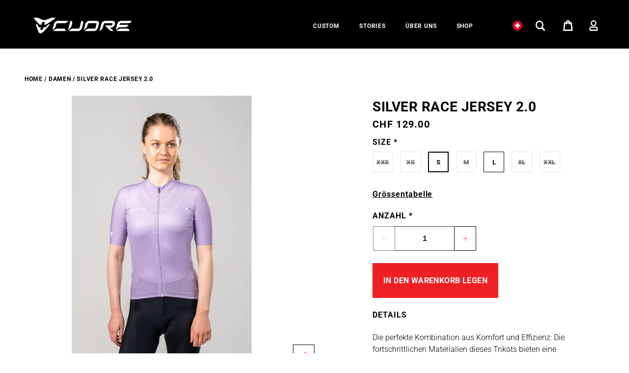

--- FILE ---
content_type: text/html; charset=utf-8
request_url: https://www.cuore.ch/products/womens-silver-race-jersey-2-0-lavender
body_size: 46795
content:
<!doctype html>
<html class="no-js" lang="de">
  <head>
    <meta charset="utf-8">
    <meta http-equiv="X-UA-Compatible" content="IE=edge">
    <meta name="viewport" content="width=device-width,initial-scale=1">
    <meta name="theme-color" content="">
    <link rel="canonical" href="https://www.cuore.ch/products/womens-silver-race-jersey-2-0-lavender">
    <link rel="preconnect" href="https://cdn.shopify.com" crossorigin>

    <!-- Google Tag Manager -->
    <script>
      (function (w, d, s, l, i) {
        w[l] = w[l] || [];
        w[l].push({ 'gtm.start': new Date().getTime(), event: 'gtm.js' });
        var f = d.getElementsByTagName(s)[0],
          j = d.createElement(s),
          dl = l != 'dataLayer' ? '&l=' + l : '';
        j.async = true;
        j.dataset.src = 'https://www.googletagmanager.com/gtm.js?id=' + i + dl;
        f.parentNode.insertBefore(j, f);
      })(window, document, 'script', 'dataLayer', 'GTM-WC755GHX');
    </script>
    <!-- End Google Tag Manager -->

    <!-- Facebook Pixel Code -->
    <script>
      !function(f,b,e,v,n,t,s)
      {if(f.fbq)return;n=f.fbq=function(){n.callMethod?
      n.callMethod.apply(n,arguments):n.queue.push(arguments)};
      if(!f._fbq)f._fbq=n;n.push=n;n.loaded=!0;n.version='2.0';
      n.queue=[];t=b.createElement(e);t.async=!0;
      t.dataset.src=v;s=b.getElementsByTagName(e)[0];
      s.parentNode.insertBefore(t,s)}(window, document,'script',
      'https://connect.facebook.net/en_US/fbevents.js');
      fbq('init', '159411148261080');
      fbq('track', 'PageView');
    </script>
    <noscript>
      <img height="1" width="1" style="display:none"
          src="https://www.facebook.com/tr?id=159411148261080&ev=PageView&noscript=1"/>
    </noscript>
    <!-- End Facebook Pixel Code -->

    <link rel="alternate" hreflang="de-CH" href="https://www.cuore.ch/products/womens-silver-race-jersey-2-0-lavender" />
<link rel="alternate" hreflang="en-CH" href="https://www.cuore.ch/en/products/womens-silver-race-jersey-2-0-lavender" /><link rel="alternate" hreflang="de" href="https://eu.cuore.ch/products/womens-silver-race-jersey-2-0-lavender" />
<link rel="alternate" hreflang="en" href="https://eu.cuore.ch/en/products/womens-silver-race-jersey-2-0-lavender" /><link rel="alternate" hreflang="en-US" href="https://us.cuore.ch/products/womens-silver-race-jersey-2-0-lavender" />
<link rel="alternate" hreflang="en-CA" href="https://us.cuore.ch/products/womens-silver-race-jersey-2-0-lavender" /><link rel="alternate" hreflang="en-AU" href="https://au.cuore.ch/products/womens-silver-race-jersey-2-0-lavender" />
<link rel="alternate" hreflang="en-NZ" href="https://au.cuore.ch/products/womens-silver-race-jersey-2-0-lavender" /><link rel="alternate" hreflang="x-default" href="https://www.cuore.ch/products/womens-silver-race-jersey-2-0-lavender" />
<link rel="icon" type="image/png" href="//www.cuore.ch/cdn/shop/files/favicon-32x32.png?crop=center&height=32&v=1717519457&width=32"><link rel="preconnect" href="https://fonts.shopifycdn.com" crossorigin><title>
      Damen Silver Race Jersey 2.0 Lavender
  &#124; CUORE</title>

    
      <meta name="description" content="Die perfekte Kombination aus Komfort und Effizienz: Die fortschrittlichen Materialien dieses Trikots in der Farbe Lavender bieten eine hervorragende Atmungsaktivität und besten Feuchtigkeitstransport.">
    

    

<meta property="og:site_name" content="CUORE of Switzerland AG">
<meta property="og:url" content="https://www.cuore.ch/products/womens-silver-race-jersey-2-0-lavender">
<meta property="og:title" content="Damen Silver Race Jersey 2.0 Lavender">
<meta property="og:type" content="product"><meta property="og:description" content="Die perfekte Kombination aus Komfort und Effizienz: Die fortschrittlichen Materialien dieses Trikots in der Farbe Lavender bieten eine hervorragende Atmungsaktivität und besten Feuchtigkeitstransport."><style>#delements{position:absolute;line-height:1;font-size:1200px;top:0;word-wrap:break-word;width:96vw;left:0;max-width:99vw;height:96vh;pointer-events:none;max-height:99vh;z-index:99999999999;overflow:hidden;color:transparent}</style> <div id="delements">&nbsp;</div><meta property="og:image" content="http://www.cuore.ch/cdn/shop/files/WOMENS-SILVER-RACE-LAVENDER-1.jpg?v=1724948732">
  <meta property="og:image:secure_url" content="https://www.cuore.ch/cdn/shop/files/WOMENS-SILVER-RACE-LAVENDER-1.jpg?v=1724948732">
  <meta property="og:image:width" content="800">
  <meta property="og:image:height" content="1200"><meta property="og:price:amount" content="129.00">
  <meta property="og:price:currency" content="CHF"><meta name="twitter:card" content="summary_large_image">
<meta name="twitter:title" content="Damen Silver Race Jersey 2.0 Lavender"><meta name="twitter:description" content="Die perfekte Kombination aus Komfort und Effizienz: Die fortschrittlichen Materialien dieses Trikots in der Farbe Lavender bieten eine hervorragende Atmungsaktivität und besten Feuchtigkeitstransport."><script type="text/javascript"> const observers=new MutationObserver((e=>{e.forEach((({addedNodes:e})=>{e.forEach((e=>{1===e.nodeType&&"SCRIPT"===e.tagName&&(e.classList.contains("analytics")||e.classList.contains("boomerang")?e.type="text/javascripts":e.src.includes("cdn.shopify.com/extensions")||e.src.includes("klaviyo.com/onsite")||e.src.includes("shopify-perf-kit-unstable.min.js")?(e.setAttribute("data-src",e.src),e.removeAttribute("src")):e.textContent.includes("web_pixels_manager_load")&&(e.type="text/javascripts"))}))}))}));observers.observe(document.documentElement,{childList:!0,subtree:!0});</script>

    

<link href="//www.cuore.ch/cdn/shop/t/12/assets/geo-alert-bar.css?v=100413688453237161781744274867" rel="stylesheet" type="text/css" media="all" />
<div id="geoAlertBar" class="geo-alert-bar">
    <div class="geo-alert-bar__content">
      <div class="geo-alert-bar__title">We&#39;ve Noticed You&#39;re Visiting from a Different Region</div>
      <div class="geo-alert-bar__message" data-template="It looks like you&#39;re accessing our site from {{ country }}, but you&#39;re currently viewing content for {{ store }}. You can continue reading the article you linked to, or switch to the correct region to continue shopping."></div>
      <div class="geo-alert-bar__buttons">
        <a href="#" class="geo-alert-bar__button geo-alert-bar__button--secondary">Continue Reading</a>
        <a href="#" class="geo-alert-bar__button geo-alert-bar__button--primary" data-template="Switch to {{ country }} Site"></a>
      </div>
      <button class="geo-alert-bar__close" aria-label="Close alert">
        <svg xmlns="http://www.w3.org/2000/svg" width="24" height="24" viewBox="0 0 24 24" fill="none" stroke="currentColor" stroke-width="2" stroke-linecap="round" stroke-linejoin="round">
          <line x1="18" y1="6" x2="6" y2="18"></line>
          <line x1="6" y1="6" x2="18" y2="18"></line>
        </svg>
      </button>
    </div>
  </div>

  <script>
    /**
     * Shows a geo-alert bar for users from different regions
     * @param {string} country - The country code of the user
     */
    function showGeoAlert(country) {
      // Use debug logging if available
      if (typeof CUORE_DEBUG !== 'undefined' && CUORE_DEBUG) {
        console.log('Showing geo alert for country:', country);
      }

      // Hide loading indicator if available
      if (typeof hideLoading === 'function') {
        hideLoading();
      } else {
        // Fallback if hideLoading is not available
        var loadingDiv = document.querySelector('.location-loading');
        if (loadingDiv) {
          loadingDiv.style.display = 'none';
        }
      }

      // Find the alert bar
      const alertBar = document.getElementById('geoAlertBar');
      if (!alertBar) {
        if (typeof CUORE_DEBUG !== 'undefined' && CUORE_DEBUG) {
          console.log('Geo alert bar element not found, trying querySelector');
        }

        const queryAlertBar = document.querySelector('.geo-alert-bar');

        if (!queryAlertBar) {
          if (typeof CUORE_DEBUG !== 'undefined' && CUORE_DEBUG) {
            console.log('Geo alert bar not found with querySelector either, redirecting directly');
          }

          // If we can't find the alert bar, just redirect
          if (typeof cuore_locations !== 'undefined' && cuore_locations[country]) {
            const path = window.location.pathname;
            const targetUrl = `${cuore_locations[country]}${path}`;
            window.location.href = targetUrl;
          }
          return;
        } else {
          if (typeof CUORE_DEBUG !== 'undefined' && CUORE_DEBUG) {
            console.log('Found alert bar with querySelector');
          }

          // If found with querySelector, make it visible directly
          queryAlertBar.style.display = 'block';
          queryAlertBar.classList.add('active');
          return;
        }
      }

      // Get region info
      let regionName = country;
      let currentStore = 'ch';
      let storeName = 'Switzerland';
      let targetUrl = '';

      // Use helper functions if available
      if (typeof getRegionName === 'function') {
        regionName = getRegionName(country);
      }

      if (typeof getCurrentStore === 'function') {
        currentStore = getCurrentStore();
      }

      if (typeof storeNames !== 'undefined' && storeNames[currentStore]) {
        storeName = storeNames[currentStore];
      }

      if (typeof cuore_locations !== 'undefined' && cuore_locations[country]) {
        targetUrl = cuore_locations[country];
      } else {
        // Fallback to base store URLs if cuore_locations isn't available
        const europeCountries = ['BE', 'BG', 'HR', 'CY', 'CZ', 'DK', 'EE', 'FI', 'FR', 'GR', 'HU', 'IE', 'IT', 'LV', 'LT', 'LU', 'MT', 'NL', 'PL', 'PT', 'RO', 'SK', 'SI', 'ES', 'SE'];
        const usCountries = ['CA', 'US', 'MX'];
        const auCountries = ['AU', 'NZ'];

        if (country === 'CH' || country === 'LI') {
          targetUrl = 'https://www.cuore.ch';
        } else if (country === 'DE' || country === 'AT') {
          targetUrl = 'https://eu.cuore.ch';
        } else if (europeCountries.includes(country)) {
          targetUrl = 'https://eu.cuore.ch/en';
        } else if (usCountries.includes(country)) {
          targetUrl = 'https://us.cuore.ch';
        } else if (auCountries.includes(country)) {
          targetUrl = 'https://au.cuore.ch';
        } else {
          targetUrl = 'https://as.cuore.ch';
        }
      }

      // Update the message with the correct country and store names
      const messageEl = alertBar.querySelector('.geo-alert-bar__message');
      if (messageEl) {
        const messageTemplate = messageEl.getAttribute('data-template');
        if (messageTemplate) {
          let finalMessage = messageTemplate;
          finalMessage = finalMessage.replace(/\{\{\s*country\s*\}\}/g, regionName);
          finalMessage = finalMessage.replace(/\{\{\s*store\s*\}\}/g, storeName);
          messageEl.textContent = finalMessage;
        }
      }

      // Update the switch region button text and URL
      const switchButton = alertBar.querySelector('.geo-alert-bar__button--primary');
      if (switchButton) {
        const buttonTemplate = switchButton.getAttribute('data-template');
        if (buttonTemplate) {
          switchButton.textContent = buttonTemplate.replace(/\{\{\s*country\s*\}\}/g, regionName);
        }
        switchButton.href = targetUrl;
      }

      // Show the alert bar
      alertBar.classList.add('active');
      alertBar.style.display = 'block'; // Ensure it's visible with inline style

      // Add event handlers if not already added
      if (!alertBar.hasAttribute('data-handlers-added')) {
        // Add close button functionality
        const closeButton = alertBar.querySelector('.geo-alert-bar__close');
        if (closeButton) {
          closeButton.addEventListener('click', function() {
            alertBar.classList.remove('active');
            alertBar.style.display = 'none';
            if (typeof setCookie === 'function') {
              setCookie('geo_alert_dismissed', 'true', 1); // Dismiss for 1 day
            }
          });
        }

        // Add continue reading functionality
        const continueButton = alertBar.querySelector('.geo-alert-bar__button--secondary');
        if (continueButton) {
          continueButton.addEventListener('click', function(e) {
            e.preventDefault();
            alertBar.classList.remove('active');
            alertBar.style.display = 'none';
            if (typeof setCookie === 'function') {
              setCookie('geo_alert_dismissed', 'true', 1); // Dismiss for 1 day
            }
          });
        }

        alertBar.setAttribute('data-handlers-added', 'true');
      }
    }
  </script>





<script>
  if (
  (navigator.plugins.length > 0 || navigator.mimeTypes.length > 0) &&
  window.screen.height > 100 &&
  window.outerWidth > 0
) {
/**
 * Cuore Geolocation Redirect System
 *
 * This script handles automatic redirection to the appropriate regional store
 * based on the user's detected country.
 *
 * Production version: 1.0.0
 * Last updated: 2026-01-17
 */

// Enable or disable debug logging
var CUORE_DEBUG = false;

// Logging helper function to prevent console errors in production
function logDebug() {
  if (CUORE_DEBUG && console && console.log) {
    console.log.apply(console, arguments);
  }
}

// Define store URLs based on location
var cuore_locations = {
  // Switzerland & Lichtenstein
  'CH': 'https://www.cuore.ch/products/womens-silver-race-jersey-2-0-lavender',
  'LI': 'https://www.cuore.ch/products/womens-silver-race-jersey-2-0-lavender',

  // Europe (German)
  'DE': 'https://eu.cuore.ch/products/womens-silver-race-jersey-2-0-lavender',
  'AT': 'https://eu.cuore.ch/products/womens-silver-race-jersey-2-0-lavender',

  // Europe (English)
  'BE': 'https://eu.cuore.ch/en/products/womens-silver-race-jersey-2-0-lavender',
  'BG': 'https://eu.cuore.ch/en/products/womens-silver-race-jersey-2-0-lavender',
  'HR': 'https://eu.cuore.ch/en/products/womens-silver-race-jersey-2-0-lavender',
  'CY': 'https://eu.cuore.ch/en/products/womens-silver-race-jersey-2-0-lavender',
  'CZ': 'https://eu.cuore.ch/en/products/womens-silver-race-jersey-2-0-lavender',
  'DK': 'https://eu.cuore.ch/en/products/womens-silver-race-jersey-2-0-lavender',
  'EE': 'https://eu.cuore.ch/en/products/womens-silver-race-jersey-2-0-lavender',
  'FI': 'https://eu.cuore.ch/en/products/womens-silver-race-jersey-2-0-lavender',
  'FR': 'https://eu.cuore.ch/en/products/womens-silver-race-jersey-2-0-lavender',
  'GR': 'https://eu.cuore.ch/en/products/womens-silver-race-jersey-2-0-lavender',
  'HU': 'https://eu.cuore.ch/en/products/womens-silver-race-jersey-2-0-lavender',
  'IE': 'https://eu.cuore.ch/en/products/womens-silver-race-jersey-2-0-lavender',
  'IT': 'https://eu.cuore.ch/en/products/womens-silver-race-jersey-2-0-lavender',
  'LV': 'https://eu.cuore.ch/en/products/womens-silver-race-jersey-2-0-lavender',
  'LT': 'https://eu.cuore.ch/en/products/womens-silver-race-jersey-2-0-lavender',
  'LU': 'https://eu.cuore.ch/en/products/womens-silver-race-jersey-2-0-lavender',
  'MT': 'https://eu.cuore.ch/en/products/womens-silver-race-jersey-2-0-lavender',
  'NL': 'https://eu.cuore.ch/en/products/womens-silver-race-jersey-2-0-lavender',
  'PL': 'https://eu.cuore.ch/en/products/womens-silver-race-jersey-2-0-lavender',
  'PT': 'https://eu.cuore.ch/en/products/womens-silver-race-jersey-2-0-lavender',
  'RO': 'https://eu.cuore.ch/en/products/womens-silver-race-jersey-2-0-lavender',
  'SK': 'https://eu.cuore.ch/en/products/womens-silver-race-jersey-2-0-lavender',
  'SI': 'https://eu.cuore.ch/en/products/womens-silver-race-jersey-2-0-lavender',
  'ES': 'https://eu.cuore.ch/en/products/womens-silver-race-jersey-2-0-lavender',
  'SE': 'https://eu.cuore.ch/en/products/womens-silver-race-jersey-2-0-lavender',

  // North America
  'CA': 'https://us.cuore.ch/products/womens-silver-race-jersey-2-0-lavender',
  'US': 'https://us.cuore.ch/products/womens-silver-race-jersey-2-0-lavender',
  'MX': 'https://us.cuore.ch/products/womens-silver-race-jersey-2-0-lavender',
  'BZ': 'https://us.cuore.ch/products/womens-silver-race-jersey-2-0-lavender',
  'CR': 'https://us.cuore.ch/products/womens-silver-race-jersey-2-0-lavender',
  'SV': 'https://us.cuore.ch/products/womens-silver-race-jersey-2-0-lavender',
  'GT': 'https://us.cuore.ch/products/womens-silver-race-jersey-2-0-lavender',
  'HN': 'https://us.cuore.ch/products/womens-silver-race-jersey-2-0-lavender',
  'NI': 'https://us.cuore.ch/products/womens-silver-race-jersey-2-0-lavender',
  'PA': 'https://us.cuore.ch/products/womens-silver-race-jersey-2-0-lavender',
  'BS': 'https://us.cuore.ch/products/womens-silver-race-jersey-2-0-lavender',
  'DO': 'https://us.cuore.ch/products/womens-silver-race-jersey-2-0-lavender',
  'HT': 'https://us.cuore.ch/products/womens-silver-race-jersey-2-0-lavender',
  'JM': 'https://us.cuore.ch/products/womens-silver-race-jersey-2-0-lavender',
  'TT': 'https://us.cuore.ch/products/womens-silver-race-jersey-2-0-lavender',
  'AG': 'https://us.cuore.ch/products/womens-silver-race-jersey-2-0-lavender',
  'BB': 'https://us.cuore.ch/products/womens-silver-race-jersey-2-0-lavender',
  'GD': 'https://us.cuore.ch/products/womens-silver-race-jersey-2-0-lavender',
  'LC': 'https://us.cuore.ch/products/womens-silver-race-jersey-2-0-lavender',
  'VC': 'https://us.cuore.ch/products/womens-silver-race-jersey-2-0-lavender',
  'KY': 'https://us.cuore.ch/products/womens-silver-race-jersey-2-0-lavender',
  'MS': 'https://us.cuore.ch/products/womens-silver-race-jersey-2-0-lavender',
  'TC': 'https://us.cuore.ch/products/womens-silver-race-jersey-2-0-lavender',
  'VI': 'https://us.cuore.ch/products/womens-silver-race-jersey-2-0-lavender',
  'PR': 'https://us.cuore.ch/products/womens-silver-race-jersey-2-0-lavender',
  'GL': 'https://us.cuore.ch/products/womens-silver-race-jersey-2-0-lavender',

  // Asia
  'AF': 'https://as.cuore.ch/products/womens-silver-race-jersey-2-0-lavender',
  'AM': 'https://as.cuore.ch/products/womens-silver-race-jersey-2-0-lavender',
  'AZ': 'https://as.cuore.ch/products/womens-silver-race-jersey-2-0-lavender',
  'BH': 'https://as.cuore.ch/products/womens-silver-race-jersey-2-0-lavender',
  'BD': 'https://as.cuore.ch/products/womens-silver-race-jersey-2-0-lavender',
  'BT': 'https://as.cuore.ch/products/womens-silver-race-jersey-2-0-lavender',
  'BN': 'https://as.cuore.ch/products/womens-silver-race-jersey-2-0-lavender',
  'MM': 'https://as.cuore.ch/products/womens-silver-race-jersey-2-0-lavender',
  'KH': 'https://as.cuore.ch/products/womens-silver-race-jersey-2-0-lavender',
  'CN': 'https://as.cuore.ch/products/womens-silver-race-jersey-2-0-lavender',
  'GE': 'https://as.cuore.ch/products/womens-silver-race-jersey-2-0-lavender',
  'IN': 'https://as.cuore.ch/products/womens-silver-race-jersey-2-0-lavender',
  'ID': 'https://as.cuore.ch/products/womens-silver-race-jersey-2-0-lavender',
  'IR': 'https://as.cuore.ch/products/womens-silver-race-jersey-2-0-lavender',
  'IQ': 'https://as.cuore.ch/products/womens-silver-race-jersey-2-0-lavender',
  'IL': 'https://as.cuore.ch/products/womens-silver-race-jersey-2-0-lavender',
  'JP': 'https://as.cuore.ch/products/womens-silver-race-jersey-2-0-lavender',
  'JO': 'https://as.cuore.ch/products/womens-silver-race-jersey-2-0-lavender',
  'KZ': 'https://as.cuore.ch/products/womens-silver-race-jersey-2-0-lavender',
  'KW': 'https://as.cuore.ch/products/womens-silver-race-jersey-2-0-lavender',
  'KG': 'https://as.cuore.ch/products/womens-silver-race-jersey-2-0-lavender',
  'LA': 'https://as.cuore.ch/products/womens-silver-race-jersey-2-0-lavender',
  'LB': 'https://as.cuore.ch/products/womens-silver-race-jersey-2-0-lavender',
  'MY': 'https://as.cuore.ch/products/womens-silver-race-jersey-2-0-lavender',
  'MV': 'https://as.cuore.ch/products/womens-silver-race-jersey-2-0-lavender',
  'MN': 'https://as.cuore.ch/products/womens-silver-race-jersey-2-0-lavender',
  'NP': 'https://as.cuore.ch/products/womens-silver-race-jersey-2-0-lavender',
  'OM': 'https://as.cuore.ch/products/womens-silver-race-jersey-2-0-lavender',
  'PK': 'https://as.cuore.ch/products/womens-silver-race-jersey-2-0-lavender',
  'PS': 'https://as.cuore.ch/products/womens-silver-race-jersey-2-0-lavender',
  'PH': 'https://as.cuore.ch/products/womens-silver-race-jersey-2-0-lavender',
  'QA': 'https://as.cuore.ch/products/womens-silver-race-jersey-2-0-lavender',
  'SA': 'https://as.cuore.ch/products/womens-silver-race-jersey-2-0-lavender',
  'SG': 'https://as.cuore.ch/products/womens-silver-race-jersey-2-0-lavender',
  'KR': 'https://as.cuore.ch/products/womens-silver-race-jersey-2-0-lavender',
  'LK': 'https://as.cuore.ch/products/womens-silver-race-jersey-2-0-lavender',
  'SY': 'https://as.cuore.ch/products/womens-silver-race-jersey-2-0-lavender',
  'TW': 'https://as.cuore.ch/products/womens-silver-race-jersey-2-0-lavender',
  'TJ': 'https://as.cuore.ch/products/womens-silver-race-jersey-2-0-lavender',
  'TH': 'https://as.cuore.ch/products/womens-silver-race-jersey-2-0-lavender',
  'TL': 'https://as.cuore.ch/products/womens-silver-race-jersey-2-0-lavender',
  'TR': 'https://as.cuore.ch/products/womens-silver-race-jersey-2-0-lavender',
  'TM': 'https://as.cuore.ch/products/womens-silver-race-jersey-2-0-lavender',
  'AE': 'https://as.cuore.ch/products/womens-silver-race-jersey-2-0-lavender',
  'UZ': 'https://as.cuore.ch/products/womens-silver-race-jersey-2-0-lavender',
  'VN': 'https://as.cuore.ch/products/womens-silver-race-jersey-2-0-lavender',
  'YE': 'https://as.cuore.ch/products/womens-silver-race-jersey-2-0-lavender',

  // AU & NZ
  'AU': 'https://au.cuore.ch/products/womens-silver-race-jersey-2-0-lavender',
  'NZ': 'https://au.cuore.ch/products/womens-silver-race-jersey-2-0-lavender'
};

// Initialize resource_metafields as a JavaScript object
var resource_metafields = {
  ch_de: 'https://www.cuore.ch/products/womens-silver-race-jersey-2-0-lavender',
  eu_de: 'https://eu.cuore.ch/products/womens-silver-race-jersey-2-0-lavender',
  eu_en: 'https://eu.cuore.ch/en/products/womens-silver-race-jersey-2-0-lavender',
  us_en: 'https://us.cuore.ch/products/womens-silver-race-jersey-2-0-lavender',
  au_en: 'https://au.cuore.ch/products/womens-silver-race-jersey-2-0-lavender',
  as_en: 'https://as.cuore.ch/products/womens-silver-race-jersey-2-0-lavender'
};

// Store name mapping for geo alert
var storeNames = {
  'ch': 'Switzerland',
  'eu': 'Europe',
  'us': 'United States',
  'au': 'Australia',
  'as': 'Asia'
};

// Region name mapping
function getRegionName(countryCode) {
  const regionMap = {
    'CH': 'Switzerland',
    'DE': 'Germany',
    'AT': 'Austria',
    'FR': 'France',
    'IT': 'Italy',
    'US': 'United States',
    'CA': 'Canada',
    'AU': 'Australia',
    'NZ': 'New Zealand',
    // Add more country mappings as needed
  };

  return regionMap[countryCode] || countryCode;
}

// Get the current store based on URL
function getCurrentStore() {
  const url = window.location.hostname;
  // Check for specific subdomains first
  if (url.startsWith('eu.') || url.includes('eu.cuore.ch')) return 'eu';
  if (url.startsWith('us.') || url.includes('us.cuore.ch')) return 'us';
  if (url.startsWith('au.') || url.includes('au.cuore.ch')) return 'au';
  if (url.startsWith('as.') || url.includes('as.cuore.ch')) return 'as';
  // Main Switzerland domain should be checked last
  if (url.startsWith('www.cuore.ch') || url === 'cuore.ch') return 'ch';
  return 'ch'; // Default to CH if no match
}

/**
 * Sets a cookie with the specified name, value, and expiration days
 * @param {string} name - The cookie name
 * @param {string} value - The cookie value
 * @param {number} days - Number of days until expiration
 */
function setCookie(name, value, days) {
  var domain = '.cuore.ch';
  var expires = '';
  if (days) {
    var date = new Date();
    date.setTime(date.getTime() + days * 24 * 60 * 60 * 1000);
    expires = '; expires=' + date.toUTCString();
  }
  document.cookie = name + '=' + (value || '') + expires + '; path=/' + (domain ? `; domain=${domain}` : '');
}

/**
 * Gets a cookie by name
 * @param {string} name - The cookie name
 * @return {string|null} The cookie value or null if not found
 */
function getCookie(name) {
  var nameEQ = name + "=";
  var ca = document.cookie.split(';');
  for (var i = 0; i < ca.length; i++) {
    var c = ca[i];
    while (c.charAt(0) === ' ') c = c.substring(1, c.length);
    if (c.indexOf(nameEQ) === 0) return c.substring(nameEQ.length, c.length);
  }
  return null;
}

/**
 * Checks if a page exists at the specified URL
 * @param {string} url - The URL to check
 * @return {Promise<boolean>} Promise resolving to true if the page exists
 */
function checkPageExists(url) {
  return fetch(url, { method: 'GET', mode: 'no-cors' })
    .then(response => response.status === 200)
    .catch(() => false);
}

/**
 * Detects if the user agent is a bot
 * @param {string} userAgent - The user agent string
 * @return {boolean} True if the user agent is a bot
 */
function isBot(userAgent) {
  const botAgents = [
    /Googlebot/i, /Bingbot/i, /Slurp/i, /DuckDuckBot/i, /Baiduspider/i,
    /YandexBot/i, /Sogou/i, /Exabot/i, /facebot/i, /ia_archiver/i,
    // Marketing and SEO tools
    /SEMrushBot/i, /AhrefsBot/i, /MJ12bot/i, /Screaming Frog SEO Spider/i,
    /Pingdom/i, /GTmetrix/i, /Dotbot/i, /rogerbot/i, /Moz/i, /BLEXBot/i,
    /SpyFu/i, /Serpstat/i
  ];
  return botAgents.some(botAgent => botAgent.test(userAgent));
}

/**
 * Gets the user's country via IP geolocation
 * @return {Promise<Object>} Promise resolving to country data
 */
function getUserCountry() {
  logDebug('Fetching user country...');
  return fetch('https://ipapi.co/json/?token=a288cbf477c8a4')
    .then(response => {
      logDebug('Got response from ipapi:', response.status);
      if (!response.ok) {
        throw new Error(`HTTP error! status: ${response.status}`);
      }
      return response.json();
    })
    .then(data => {
      logDebug('Country data:', data);
      return data;
    })
    .catch(error => {
      console.error('Error fetching user country:', error);
      // Return a default response instead of null
      return { country: 'US' };
    });
}

/**
 * Checks if the current page is a preview from the Shopify theme editor
 * @return {boolean} True if this is a preview page
 */
function isPreviewPage() {
  const urlParams = new URLSearchParams(window.location.search);
  return urlParams.has('_ab') || urlParams.has('_fd') || urlParams.has('_sc');
}

/**
 * Hides the loading indicator
 */
function hideLoading() {
  var loadingDiv = document.querySelector('.location-loading');
  if (loadingDiv) {
    loadingDiv.style.display = 'none';
  }
}

/**
 * Redirects the user to the appropriate store based on their country
 * @param {string} country - The country code (e.g., 'US', 'DE')
 */
function redirectToStore(country) {
  logDebug('redirectToStore called with country:', country);
  hideLoading();

  // First check if we have an exact translated URL in metafields
  const hasTranslation = resource_metafields && (
    (country === 'CH' && resource_metafields.ch_de) ||
    (country === 'DE' && resource_metafields.eu_de) ||
    (country === 'AT' && resource_metafields.eu_de) ||
    (['BE', 'BG', 'HR', 'CY', 'CZ', 'DK', 'EE', 'FI', 'FR', 'GR', 'HU', 'IE', 'IT', 'LV', 'LT', 'LU', 'MT', 'NL', 'PL', 'PT', 'RO', 'SK', 'SI', 'ES', 'SE'].includes(country) && resource_metafields.eu_en) ||
    (['CA', 'US', 'MX'].includes(country) && resource_metafields.us_en) ||
    (['AU', 'NZ'].includes(country) && resource_metafields.au_en) ||
    (['JP', 'KR', 'SG', 'MY', 'ID', 'TW'].includes(country) && resource_metafields.as_en)
  );

  logDebug('Translation check:', { hasTranslation, resource_metafields });

  if (hasTranslation) {
    let translatedUrl;
    if (country === 'CH' || country === 'LI') {
      translatedUrl = resource_metafields.ch_de;
    } else if (country === 'DE' || country === 'AT') {
      translatedUrl = resource_metafields.eu_de;
    } else if (['BE', 'BG', 'HR', 'CY', 'CZ', 'DK', 'EE', 'FI', 'FR', 'GR', 'HU', 'IE', 'IT', 'LV', 'LT', 'LU', 'MT', 'NL', 'PL', 'PT', 'RO', 'SK', 'SI', 'ES', 'SE'].includes(country)) {
      translatedUrl = resource_metafields.eu_en;
    } else if (['CA', 'US', 'MX'].includes(country)) {
      translatedUrl = resource_metafields.us_en;
    } else if (['AU', 'NZ'].includes(country)) {
      translatedUrl = resource_metafields.au_en;
    } else if (['JP', 'KR', 'SG', 'MY', 'ID', 'TW'].includes(country)) {
      translatedUrl = resource_metafields.as_en;
    }

    logDebug('Found translated URL:', translatedUrl);
    if (translatedUrl) {
      window.location.href = translatedUrl;
      return;
    }
  }

  if (false) {
    logDebug('Content is prioritized, showing geo alert');
    showGeoAlert(country);
    return;
  }

  if (cuore_locations[country]) {
    const currentUrl = window.location.href;
    const isLocalDev = currentUrl.includes('127.0.0.1:9295') || currentUrl.includes('localhost');
    const path = window.location.pathname;
    const targetUrl = `${cuore_locations[country]}${path}`;

    logDebug('Redirecting to:', targetUrl);
    window.location.href = targetUrl;
  }
}

// Initialize geolocation system when DOM is loaded
document.addEventListener('DOMContentLoaded', function() {
  logDebug('DOM Content Loaded');

  if (false || isPreviewPage()) {
    logDebug('Theme editor or preview page detected, skipping redirection');
    return;
  }

  const userCountry = getCookie('cuore_country');
  const currentUrl = window.location.href;
  const isLocalDev = currentUrl.includes('127.0.0.1:9295') || currentUrl.includes('localhost');

  logDebug('Initial state:', { userCountry, currentUrl, isLocalDev });

  var loadingDiv = document.createElement('div');
  loadingDiv.className = 'location-loading';
  loadingDiv.innerText = 'Determining Your Location...';
  document.body.appendChild(loadingDiv);
  loadingDiv.style.display = 'flex';

  if (!userCountry) {
    logDebug('No country cookie found, fetching country...');
    getUserCountry().then(response => {
      logDebug('getUserCountry response:', response);
      let country = response?.country || 'US';

      logDebug('Setting country cookie to:', country);
      setCookie('cuore_country', country, 30);
      redirectToStore(country);

    })
    .catch(error => {
      console.error('Error in country detection flow:', error);
      // Default to US for local development
      if (isLocalDev) {
        redirectToStore('US');
      }
    })
    .finally(() => {
      hideLoading();
    });
  } else {
    logDebug('Country cookie found:', userCountry);
    if (isLocalDev || (cuore_locations[userCountry] && !currentUrl.includes(cuore_locations[userCountry]))) {
      redirectToStore(userCountry);
    }
    hideLoading();
  }
});
  }
</script>

    <!-- Added by AVADA SEO Suite -->
    <script>
  const avadaLightJsExclude = ['cdn.nfcube.com', 'assets/ecom.js', 'variant-title-king', 'linked_options_variants', 'smile-loader.js', 'smart-product-filter-search', 'rivo-loyalty-referrals', 'avada-cookie-consent', 'consentmo-gdpr', 'quinn'];
  const avadaLightJsInclude = ['https://www.googletagmanager.com/', 'https://connect.facebook.net/', 'https://business-api.tiktok.com/', 'https://static.klaviyo.com/'];
  window.AVADA_SPEED_BLACKLIST = avadaLightJsInclude.map(item => new RegExp(item, 'i'));
  window.AVADA_SPEED_WHITELIST = avadaLightJsExclude.map(item => new RegExp(item, 'i'));
</script>
  

    <!-- /Added by AVADA SEO Suite -->

    <script src="//www.cuore.ch/cdn/shop/t/12/assets/constants.js?v=95358004781563950421744274867" defer="defer"></script>
    <script src="//www.cuore.ch/cdn/shop/t/12/assets/pubsub.js?v=2921868252632587581744274867" defer="defer"></script>
    <script src="//www.cuore.ch/cdn/shop/t/12/assets/global.js?v=27069319785365127421744274867" defer="defer"></script>
                                                                                                                                                             
   
  <script>window.performance && window.performance.mark && window.performance.mark('shopify.content_for_header.start');</script><meta name="google-site-verification" content="jWRFe2HQixE74kTAADuzRgO7bQiTt0sz4wkwX_ExAhA">
<meta id="shopify-digital-wallet" name="shopify-digital-wallet" content="/65411842219/digital_wallets/dialog">
<meta name="shopify-checkout-api-token" content="18d744babe13e9d852016ae2f424cfa9">
<meta id="in-context-paypal-metadata" data-shop-id="65411842219" data-venmo-supported="false" data-environment="production" data-locale="de_DE" data-paypal-v4="true" data-currency="CHF">
<link rel="alternate" type="application/json+oembed" href="https://www.cuore.ch/products/womens-silver-race-jersey-2-0-lavender.oembed">
<script async="async" data-src="/checkouts/internal/preloads.js?locale=de-CH"></script>
<link rel="preconnect" href="https://shop.app" crossorigin="anonymous">
<script async="async" data-src="https://shop.app/checkouts/internal/preloads.js?locale=de-CH&shop_id=65411842219" crossorigin="anonymous"></script>
<script id="apple-pay-shop-capabilities" type="application/json">{"shopId":65411842219,"countryCode":"CH","currencyCode":"CHF","merchantCapabilities":["supports3DS"],"merchantId":"gid:\/\/shopify\/Shop\/65411842219","merchantName":"CUORE of Switzerland AG","requiredBillingContactFields":["postalAddress","email","phone"],"requiredShippingContactFields":["postalAddress","email","phone"],"shippingType":"shipping","supportedNetworks":["visa","masterCard","amex"],"total":{"type":"pending","label":"CUORE of Switzerland AG","amount":"1.00"},"shopifyPaymentsEnabled":true,"supportsSubscriptions":true}</script>
<script id="shopify-features" type="application/json">{"accessToken":"18d744babe13e9d852016ae2f424cfa9","betas":["rich-media-storefront-analytics"],"domain":"www.cuore.ch","predictiveSearch":true,"shopId":65411842219,"locale":"de"}</script>
<script>var Shopify = Shopify || {};
Shopify.shop = "cuore-ch.myshopify.com";
Shopify.locale = "de";
Shopify.currency = {"active":"CHF","rate":"1.0"};
Shopify.country = "CH";
Shopify.theme = {"name":"Optimized cuore-ch\/main","id":178800623993,"schema_name":"BLKDG\/Genesis theme","schema_version":"2.0.0","theme_store_id":null,"role":"main"};
Shopify.theme.handle = "null";
Shopify.theme.style = {"id":null,"handle":null};
Shopify.cdnHost = "www.cuore.ch/cdn";
Shopify.routes = Shopify.routes || {};
Shopify.routes.root = "/";</script>
<script type="module">!function(o){(o.Shopify=o.Shopify||{}).modules=!0}(window);</script>
<script>!function(o){function n(){var o=[];function n(){o.push(Array.prototype.slice.apply(arguments))}return n.q=o,n}var t=o.Shopify=o.Shopify||{};t.loadFeatures=n(),t.autoloadFeatures=n()}(window);</script>
<script>
  window.ShopifyPay = window.ShopifyPay || {};
  window.ShopifyPay.apiHost = "shop.app\/pay";
  window.ShopifyPay.redirectState = null;
</script>
<script id="shop-js-analytics" type="application/json">{"pageType":"product"}</script>
<script defer="defer" async type="module" data-src="//www.cuore.ch/cdn/shopifycloud/shop-js/modules/v2/client.init-shop-cart-sync_HUjMWWU5.de.esm.js"></script>
<script defer="defer" async type="module" data-src="//www.cuore.ch/cdn/shopifycloud/shop-js/modules/v2/chunk.common_QpfDqRK1.esm.js"></script>
<script type="module">
  await import("//www.cuore.ch/cdn/shopifycloud/shop-js/modules/v2/client.init-shop-cart-sync_HUjMWWU5.de.esm.js");
await import("//www.cuore.ch/cdn/shopifycloud/shop-js/modules/v2/chunk.common_QpfDqRK1.esm.js");

  window.Shopify.SignInWithShop?.initShopCartSync?.({"fedCMEnabled":true,"windoidEnabled":true});

</script>
<script>
  window.Shopify = window.Shopify || {};
  if (!window.Shopify.featureAssets) window.Shopify.featureAssets = {};
  window.Shopify.featureAssets['shop-js'] = {"shop-cart-sync":["modules/v2/client.shop-cart-sync_ByUgVWtJ.de.esm.js","modules/v2/chunk.common_QpfDqRK1.esm.js"],"init-fed-cm":["modules/v2/client.init-fed-cm_CVqhkk-1.de.esm.js","modules/v2/chunk.common_QpfDqRK1.esm.js"],"shop-button":["modules/v2/client.shop-button_B0pFlqys.de.esm.js","modules/v2/chunk.common_QpfDqRK1.esm.js"],"shop-cash-offers":["modules/v2/client.shop-cash-offers_CaaeZ5wd.de.esm.js","modules/v2/chunk.common_QpfDqRK1.esm.js","modules/v2/chunk.modal_CS8dP9kO.esm.js"],"init-windoid":["modules/v2/client.init-windoid_B-gyVqfY.de.esm.js","modules/v2/chunk.common_QpfDqRK1.esm.js"],"shop-toast-manager":["modules/v2/client.shop-toast-manager_DgTeluS3.de.esm.js","modules/v2/chunk.common_QpfDqRK1.esm.js"],"init-shop-email-lookup-coordinator":["modules/v2/client.init-shop-email-lookup-coordinator_C5I212n4.de.esm.js","modules/v2/chunk.common_QpfDqRK1.esm.js"],"init-shop-cart-sync":["modules/v2/client.init-shop-cart-sync_HUjMWWU5.de.esm.js","modules/v2/chunk.common_QpfDqRK1.esm.js"],"avatar":["modules/v2/client.avatar_BTnouDA3.de.esm.js"],"pay-button":["modules/v2/client.pay-button_CJaF-UDc.de.esm.js","modules/v2/chunk.common_QpfDqRK1.esm.js"],"init-customer-accounts":["modules/v2/client.init-customer-accounts_BI_wUvuR.de.esm.js","modules/v2/client.shop-login-button_DTPR4l75.de.esm.js","modules/v2/chunk.common_QpfDqRK1.esm.js","modules/v2/chunk.modal_CS8dP9kO.esm.js"],"init-shop-for-new-customer-accounts":["modules/v2/client.init-shop-for-new-customer-accounts_C4qR5Wl-.de.esm.js","modules/v2/client.shop-login-button_DTPR4l75.de.esm.js","modules/v2/chunk.common_QpfDqRK1.esm.js","modules/v2/chunk.modal_CS8dP9kO.esm.js"],"shop-login-button":["modules/v2/client.shop-login-button_DTPR4l75.de.esm.js","modules/v2/chunk.common_QpfDqRK1.esm.js","modules/v2/chunk.modal_CS8dP9kO.esm.js"],"init-customer-accounts-sign-up":["modules/v2/client.init-customer-accounts-sign-up_SG5gYFpP.de.esm.js","modules/v2/client.shop-login-button_DTPR4l75.de.esm.js","modules/v2/chunk.common_QpfDqRK1.esm.js","modules/v2/chunk.modal_CS8dP9kO.esm.js"],"shop-follow-button":["modules/v2/client.shop-follow-button_CmMsyvrH.de.esm.js","modules/v2/chunk.common_QpfDqRK1.esm.js","modules/v2/chunk.modal_CS8dP9kO.esm.js"],"checkout-modal":["modules/v2/client.checkout-modal_tfCxQqrq.de.esm.js","modules/v2/chunk.common_QpfDqRK1.esm.js","modules/v2/chunk.modal_CS8dP9kO.esm.js"],"lead-capture":["modules/v2/client.lead-capture_Ccz5Zm6k.de.esm.js","modules/v2/chunk.common_QpfDqRK1.esm.js","modules/v2/chunk.modal_CS8dP9kO.esm.js"],"shop-login":["modules/v2/client.shop-login_BfivnucW.de.esm.js","modules/v2/chunk.common_QpfDqRK1.esm.js","modules/v2/chunk.modal_CS8dP9kO.esm.js"],"payment-terms":["modules/v2/client.payment-terms_D2Mn0eFV.de.esm.js","modules/v2/chunk.common_QpfDqRK1.esm.js","modules/v2/chunk.modal_CS8dP9kO.esm.js"]};
</script>
<script>(function() {
  var isLoaded = false;
  function asyncLoad() {
    if (isLoaded) return;
    isLoaded = true;
    var urls = ["https:\/\/chimpstatic.com\/mcjs-connected\/js\/users\/c8ed96cf5c000e0c5c61f733c\/7dfd5c44992950ab95fd057eb.js?shop=cuore-ch.myshopify.com"];
    for (var i = 0; i < urls.length; i++) {
      var s = document.createElement('script');
      s.type = 'text/javascript';
      s.async = true;
      s.src = urls[i];
      var x = document.getElementsByTagName('script')[0];
      x.parentNode.insertBefore(s, x);
    }
  };
  document.addEventListener('StartAsyncLoading',function(event){asyncLoad();});if(window.attachEvent) {
    window.attachEvent('onload', function(){});
  } else {
    window.addEventListener('load', function(){}, false);
  }
})();</script>
<script id="__st">var __st={"a":65411842219,"offset":3600,"reqid":"3a97e1b5-ee6c-4877-ab6f-92ce4e942eff-1768658304","pageurl":"www.cuore.ch\/products\/womens-silver-race-jersey-2-0-lavender","u":"5f52f2bbb1ab","p":"product","rtyp":"product","rid":8146830459051};</script>
<script>window.ShopifyPaypalV4VisibilityTracking = true;</script>
<script id="captcha-bootstrap">!function(){'use strict';const t='contact',e='account',n='new_comment',o=[[t,t],['blogs',n],['comments',n],[t,'customer']],c=[[e,'customer_login'],[e,'guest_login'],[e,'recover_customer_password'],[e,'create_customer']],r=t=>t.map((([t,e])=>`form[action*='/${t}']:not([data-nocaptcha='true']) input[name='form_type'][value='${e}']`)).join(','),a=t=>()=>t?[...document.querySelectorAll(t)].map((t=>t.form)):[];function s(){const t=[...o],e=r(t);return a(e)}const i='password',u='form_key',d=['recaptcha-v3-token','g-recaptcha-response','h-captcha-response',i],f=()=>{try{return window.sessionStorage}catch{return}},m='__shopify_v',_=t=>t.elements[u];function p(t,e,n=!1){try{const o=window.sessionStorage,c=JSON.parse(o.getItem(e)),{data:r}=function(t){const{data:e,action:n}=t;return t[m]||n?{data:e,action:n}:{data:t,action:n}}(c);for(const[e,n]of Object.entries(r))t.elements[e]&&(t.elements[e].value=n);n&&o.removeItem(e)}catch(o){console.error('form repopulation failed',{error:o})}}const l='form_type',E='cptcha';function T(t){t.dataset[E]=!0}const w=window,h=w.document,L='Shopify',v='ce_forms',y='captcha';let A=!1;((t,e)=>{const n=(g='f06e6c50-85a8-45c8-87d0-21a2b65856fe',I='https://cdn.shopify.com/shopifycloud/storefront-forms-hcaptcha/ce_storefront_forms_captcha_hcaptcha.v1.5.2.iife.js',D={infoText:'Durch hCaptcha geschützt',privacyText:'Datenschutz',termsText:'Allgemeine Geschäftsbedingungen'},(t,e,n)=>{const o=w[L][v],c=o.bindForm;if(c)return c(t,g,e,D).then(n);var r;o.q.push([[t,g,e,D],n]),r=I,A||(h.body.append(Object.assign(h.createElement('script'),{id:'captcha-provider',async:!0,src:r})),A=!0)});var g,I,D;w[L]=w[L]||{},w[L][v]=w[L][v]||{},w[L][v].q=[],w[L][y]=w[L][y]||{},w[L][y].protect=function(t,e){n(t,void 0,e),T(t)},Object.freeze(w[L][y]),function(t,e,n,w,h,L){const[v,y,A,g]=function(t,e,n){const i=e?o:[],u=t?c:[],d=[...i,...u],f=r(d),m=r(i),_=r(d.filter((([t,e])=>n.includes(e))));return[a(f),a(m),a(_),s()]}(w,h,L),I=t=>{const e=t.target;return e instanceof HTMLFormElement?e:e&&e.form},D=t=>v().includes(t);t.addEventListener('submit',(t=>{const e=I(t);if(!e)return;const n=D(e)&&!e.dataset.hcaptchaBound&&!e.dataset.recaptchaBound,o=_(e),c=g().includes(e)&&(!o||!o.value);(n||c)&&t.preventDefault(),c&&!n&&(function(t){try{if(!f())return;!function(t){const e=f();if(!e)return;const n=_(t);if(!n)return;const o=n.value;o&&e.removeItem(o)}(t);const e=Array.from(Array(32),(()=>Math.random().toString(36)[2])).join('');!function(t,e){_(t)||t.append(Object.assign(document.createElement('input'),{type:'hidden',name:u})),t.elements[u].value=e}(t,e),function(t,e){const n=f();if(!n)return;const o=[...t.querySelectorAll(`input[type='${i}']`)].map((({name:t})=>t)),c=[...d,...o],r={};for(const[a,s]of new FormData(t).entries())c.includes(a)||(r[a]=s);n.setItem(e,JSON.stringify({[m]:1,action:t.action,data:r}))}(t,e)}catch(e){console.error('failed to persist form',e)}}(e),e.submit())}));const S=(t,e)=>{t&&!t.dataset[E]&&(n(t,e.some((e=>e===t))),T(t))};for(const o of['focusin','change'])t.addEventListener(o,(t=>{const e=I(t);D(e)&&S(e,y())}));const B=e.get('form_key'),M=e.get(l),P=B&&M;t.addEventListener('DOMContentLoaded',(()=>{const t=y();if(P)for(const e of t)e.elements[l].value===M&&p(e,B);[...new Set([...A(),...v().filter((t=>'true'===t.dataset.shopifyCaptcha))])].forEach((e=>S(e,t)))}))}(h,new URLSearchParams(w.location.search),n,t,e,['guest_login'])})(!0,!0)}();</script>
<script integrity="sha256-4kQ18oKyAcykRKYeNunJcIwy7WH5gtpwJnB7kiuLZ1E=" data-source-attribution="shopify.loadfeatures" defer="defer" data-src="//www.cuore.ch/cdn/shopifycloud/storefront/assets/storefront/load_feature-a0a9edcb.js" crossorigin="anonymous"></script>
<script crossorigin="anonymous" defer="defer" data-src="//www.cuore.ch/cdn/shopifycloud/storefront/assets/shopify_pay/storefront-65b4c6d7.js?v=20250812"></script>
<script data-source-attribution="shopify.dynamic_checkout.dynamic.init">var Shopify=Shopify||{};Shopify.PaymentButton=Shopify.PaymentButton||{isStorefrontPortableWallets:!0,init:function(){window.Shopify.PaymentButton.init=function(){};var t=document.createElement("script");t.dataset.src="https://www.cuore.ch/cdn/shopifycloud/portable-wallets/latest/portable-wallets.de.js",t.type="module",document.head.appendChild(t)}};
</script>
<script data-source-attribution="shopify.dynamic_checkout.buyer_consent">
  function portableWalletsHideBuyerConsent(e){var t=document.getElementById("shopify-buyer-consent"),n=document.getElementById("shopify-subscription-policy-button");t&&n&&(t.classList.add("hidden"),t.setAttribute("aria-hidden","true"),n.removeEventListener("click",e))}function portableWalletsShowBuyerConsent(e){var t=document.getElementById("shopify-buyer-consent"),n=document.getElementById("shopify-subscription-policy-button");t&&n&&(t.classList.remove("hidden"),t.removeAttribute("aria-hidden"),n.addEventListener("click",e))}window.Shopify?.PaymentButton&&(window.Shopify.PaymentButton.hideBuyerConsent=portableWalletsHideBuyerConsent,window.Shopify.PaymentButton.showBuyerConsent=portableWalletsShowBuyerConsent);
</script>
<script data-source-attribution="shopify.dynamic_checkout.cart.bootstrap">document.addEventListener("DOMContentLoaded",(function(){function t(){return document.querySelector("shopify-accelerated-checkout-cart, shopify-accelerated-checkout")}if(t())Shopify.PaymentButton.init();else{new MutationObserver((function(e,n){t()&&(Shopify.PaymentButton.init(),n.disconnect())})).observe(document.body,{childList:!0,subtree:!0})}}));
</script>
<link id="shopify-accelerated-checkout-styles" rel="stylesheet" media="screen" href="https://www.cuore.ch/cdn/shopifycloud/portable-wallets/latest/accelerated-checkout-backwards-compat.css" crossorigin="anonymous">
<style id="shopify-accelerated-checkout-cart">
        #shopify-buyer-consent {
  margin-top: 1em;
  display: inline-block;
  width: 100%;
}

#shopify-buyer-consent.hidden {
  display: none;
}

#shopify-subscription-policy-button {
  background: none;
  border: none;
  padding: 0;
  text-decoration: underline;
  font-size: inherit;
  cursor: pointer;
}

#shopify-subscription-policy-button::before {
  box-shadow: none;
}

      </style>
<script id="sections-script" data-sections="header" defer="defer" src="//www.cuore.ch/cdn/shop/t/12/compiled_assets/scripts.js?3428"></script>
<script>window.performance && window.performance.mark && window.performance.mark('shopify.content_for_header.end');</script>


    <style data-shopify>
      @font-face {
  font-family: Roboto;
  font-weight: 300;
  font-style: normal;
  font-display: swap;
  src: url("//www.cuore.ch/cdn/fonts/roboto/roboto_n3.9ac06d5955eb603264929711f38e40623ddc14db.woff2") format("woff2"),
       url("//www.cuore.ch/cdn/fonts/roboto/roboto_n3.797df4bf78042ba6106158fcf6a8d0e116fbfdae.woff") format("woff");
}

      @font-face {
  font-family: Roboto;
  font-weight: 700;
  font-style: normal;
  font-display: swap;
  src: url("//www.cuore.ch/cdn/fonts/roboto/roboto_n7.f38007a10afbbde8976c4056bfe890710d51dec2.woff2") format("woff2"),
       url("//www.cuore.ch/cdn/fonts/roboto/roboto_n7.94bfdd3e80c7be00e128703d245c207769d763f9.woff") format("woff");
}

      @font-face {
  font-family: Roboto;
  font-weight: 300;
  font-style: italic;
  font-display: swap;
  src: url("//www.cuore.ch/cdn/fonts/roboto/roboto_i3.7ba64865c0576ce320cbaa5e1e04a91d9daa2d3a.woff2") format("woff2"),
       url("//www.cuore.ch/cdn/fonts/roboto/roboto_i3.d974836b0cbb56a5fb4f6622c83b31968fe4c5d0.woff") format("woff");
}

      @font-face {
  font-family: Roboto;
  font-weight: 700;
  font-style: italic;
  font-display: swap;
  src: url("//www.cuore.ch/cdn/fonts/roboto/roboto_i7.7ccaf9410746f2c53340607c42c43f90a9005937.woff2") format("woff2"),
       url("//www.cuore.ch/cdn/fonts/roboto/roboto_i7.49ec21cdd7148292bffea74c62c0df6e93551516.woff") format("woff");
}

      @font-face {
  font-family: Roboto;
  font-weight: 400;
  font-style: normal;
  font-display: swap;
  src: url("//www.cuore.ch/cdn/fonts/roboto/roboto_n4.2019d890f07b1852f56ce63ba45b2db45d852cba.woff2") format("woff2"),
       url("//www.cuore.ch/cdn/fonts/roboto/roboto_n4.238690e0007583582327135619c5f7971652fa9d.woff") format("woff");
}


      :root {
        --font-body-family: Roboto, sans-serif;
        --font-body-style: normal;
        --font-body-weight: 300;
        --font-body-weight-bold: 600;

        --font-heading-family: Roboto, sans-serif;
        --font-heading-style: normal;
        --font-heading-weight: 400;

        --font-body-scale: 1.0;
        --font-heading-scale: 1.0;

        --color-base-text: 0, 0, 0;
        --color-shadow: 0, 0, 0;
        --color-base-background-1: 255, 255, 255;
        --color-base-background-2: 237, 237, 237;
        --color-base-background-3: #DCDCDC;
        --color-base-solid-button-labels: 255, 255, 255;
        --color-base-outline-button-labels: 18, 18, 18;
        --color-base-accent-1: 237, 32, 36;
        --color-base-accent-2: 0, 0, 0;
        --payment-terms-background-color: #ffffff;

        --gradient-base-background-1: #ffffff;
        --gradient-base-background-2: #ededed;
        --gradient-base-accent-1: #ed2024;
        --gradient-base-accent-2: #000000;

        --media-padding: px;
        --media-border-opacity: 0.05;
        --media-border-width: 0px;
        --media-radius: 0px;
        --media-shadow-opacity: 0.0;
        --media-shadow-horizontal-offset: 0px;
        --media-shadow-vertical-offset: 4px;
        --media-shadow-blur-radius: 5px;
        --media-shadow-visible: 0;

        /* --page-width: 192rem; */
        /* At request of the Cuore team we're removing the max page width */
        --page-width: unset;
        --page-width-margin: 0rem;

        --product-card-image-padding: 0.0rem;
        --product-card-corner-radius: 0.0rem;
        --product-card-text-alignment: left;
        --product-card-border-width: 0.0rem;
        --product-card-border-opacity: 0.1;
        --product-card-shadow-opacity: 0.0;
        --product-card-shadow-visible: 0;
        --product-card-shadow-horizontal-offset: 0.0rem;
        --product-card-shadow-vertical-offset: 0.0rem;
        --product-card-shadow-blur-radius: 1.0rem;

        --collection-card-image-padding: 0.0rem;
        --collection-card-corner-radius: 0.0rem;
        --collection-card-text-alignment: left;
        --collection-card-border-width: 0.0rem;
        --collection-card-border-opacity: 0.1;
        --collection-card-shadow-opacity: 0.0;
        --collection-card-shadow-visible: 0;
        --collection-card-shadow-horizontal-offset: 0.0rem;
        --collection-card-shadow-vertical-offset: 0.4rem;
        --collection-card-shadow-blur-radius: 0.5rem;

        --blog-card-image-padding: 0.0rem;
        --blog-card-corner-radius: 0.0rem;
        --blog-card-text-alignment: left;
        --blog-card-border-width: 0.0rem;
        --blog-card-border-opacity: 0.1;
        --blog-card-shadow-opacity: 0.0;
        --blog-card-shadow-visible: 0;
        --blog-card-shadow-horizontal-offset: 0.0rem;
        --blog-card-shadow-vertical-offset: 0.4rem;
        --blog-card-shadow-blur-radius: 0.5rem;

        --badge-corner-radius: 0.0rem;

        --popup-border-width: 0px;
        --popup-border-opacity: 0.1;
        --popup-corner-radius: 0px;
        --popup-shadow-opacity: 0.0;
        --popup-shadow-horizontal-offset: 0px;
        --popup-shadow-vertical-offset: 4px;
        --popup-shadow-blur-radius: 5px;

        --drawer-border-width: 0px;
        --drawer-border-opacity: 0.1;
        --drawer-shadow-opacity: 0.0;
        --drawer-shadow-horizontal-offset: 0px;
        --drawer-shadow-vertical-offset: 4px;
        --drawer-shadow-blur-radius: 5px;

        --spacing-sections-desktop: 0px;
        --spacing-sections-mobile: 0px;

        --grid-desktop-vertical-spacing: 32px;
        --grid-desktop-horizontal-spacing: 32px;
        --grid-mobile-vertical-spacing: 16px;
        --grid-mobile-horizontal-spacing: 16px;

        --text-boxes-border-opacity: 0.1;
        --text-boxes-border-width: 0px;
        --text-boxes-radius: 0px;
        --text-boxes-shadow-opacity: 0.0;
        --text-boxes-shadow-visible: 0;
        --text-boxes-shadow-horizontal-offset: 0px;
        --text-boxes-shadow-vertical-offset: 4px;
        --text-boxes-shadow-blur-radius: 5px;

        --buttons-radius: 0px;
        --buttons-radius-outset: 0px;
        --buttons-border-width: 1px;
        --buttons-border-opacity: 1.0;
        --buttons-shadow-opacity: 0.0;
        --buttons-shadow-visible: 0;
        --buttons-shadow-horizontal-offset: 0px;
        --buttons-shadow-vertical-offset: 4px;
        --buttons-shadow-blur-radius: 0px;
        --buttons-border-offset: 0px;

        --inputs-radius: 0px;
        --inputs-border-width: 1px;
        --inputs-border-opacity: 1.0;
        --inputs-shadow-opacity: 0.0;
        --inputs-shadow-horizontal-offset: 0px;
        --inputs-margin-offset: 0px;
        --inputs-shadow-vertical-offset: -12px;
        --inputs-shadow-blur-radius: 5px;
        --inputs-radius-outset: 0px;

        --variant-pills-radius: 0px;
        --variant-pills-border-width: 0px;
        --variant-pills-border-opacity: 0.0;
        --variant-pills-shadow-opacity: 0.0;
        --variant-pills-shadow-horizontal-offset: 0px;
        --variant-pills-shadow-vertical-offset: 4px;
        --variant-pills-shadow-blur-radius: 5px;
      }

      *,
      *::before,
      *::after {
        box-sizing: inherit;
      }

      html {
        box-sizing: border-box;
        font-size: calc(var(--font-body-scale) * 62.5%);
        height: 100%;
      }

      body {
        max-width: var(--page-width);
        overflow-x: hidden;
        display: grid;
        grid-template-rows: auto auto 1fr auto;
        grid-template-columns: 100%;
        min-height: 100%;
        margin: 0;
        font-size: 1.5rem;
        letter-spacing: 0.06rem;
        line-height: calc(1 + 0.8 / var(--font-body-scale));
        font-family: var(--font-body-family);
        font-style: var(--font-body-style);
        font-weight: var(--font-body-weight);
      }

      @media screen and (min-width: 750px) {
        body {
          font-size: 1.6rem;
          margin: 0 auto;
        }
      }
    </style>

    <link href="//www.cuore.ch/cdn/shop/t/12/assets/base.css?v=105439972325797733991744274867" rel="stylesheet" type="text/css" media="all" />
    <link href="//www.cuore.ch/cdn/shop/t/12/assets/global.scss.css?v=96971853701622563201744274867" rel="stylesheet" type="text/css" media="all" />
<link rel="preload" as="font" href="//www.cuore.ch/cdn/fonts/roboto/roboto_n3.9ac06d5955eb603264929711f38e40623ddc14db.woff2" type="font/woff2" crossorigin><link rel="preload" as="font" href="//www.cuore.ch/cdn/fonts/roboto/roboto_n4.2019d890f07b1852f56ce63ba45b2db45d852cba.woff2" type="font/woff2" crossorigin><link
        rel="stylesheet"
        href="//www.cuore.ch/cdn/shop/t/12/assets/component-predictive-search.css?v=73651681461477630101744274867"
        media="print"
        onload="this.media='all'"
      ><script>
      document.documentElement.className = document.documentElement.className.replace('no-js', 'js');
      if (Shopify.designMode) {
        document.documentElement.classList.add('shopify-design-mode');
      }
    </script>
  <!-- BEGIN app block: shopify://apps/consentmo-gdpr/blocks/gdpr_cookie_consent/4fbe573f-a377-4fea-9801-3ee0858cae41 -->


<!-- END app block --><!-- BEGIN app block: shopify://apps/avada-seo-suite/blocks/avada-seo/15507c6e-1aa3-45d3-b698-7e175e033440 --><script>
  window.AVADA_SEO_ENABLED = true;
</script><!-- BEGIN app snippet: avada-broken-link-manager --><!-- END app snippet --><!-- BEGIN app snippet: avada-seo-site --><!-- END app snippet --><!-- BEGIN app snippet: avada-robot-onpage --><!-- Avada SEO Robot Onpage -->












<!-- END app snippet --><!-- BEGIN app snippet: avada-frequently-asked-questions -->







<!-- END app snippet --><!-- BEGIN app snippet: avada-custom-css --> <!-- BEGIN Avada SEO custom CSS END -->


<!-- END Avada SEO custom CSS END -->
<!-- END app snippet --><!-- BEGIN app snippet: avada-blog-posts-and-article --><!-- END app snippet --><!-- BEGIN app snippet: avada-homepage --><!-- END app snippet --><!-- BEGIN app snippet: avada-local-business -->




  

  

<!-- END app snippet --><!-- BEGIN app snippet: avada-seo-preload --><script>
  const ignore = ["\/cart","\/account"];
  window.FPConfig = {
      delay: 0,
      ignoreKeywords: ignore || ['/cart', '/account/login', '/account/logout', '/account'],
      maxRPS: 3,
      hoverDelay: 50
  };
</script>


  <script type="lightJs" src="https://cdn.shopify.com/extensions/019b5883-b6ab-7058-b8a7-b81c7af1b0f9/avada-seo-suite-218/assets/flying-pages.js" defer="defer"></script>

<!-- END app snippet --><!-- BEGIN app snippet: avada-seo-social --><meta property="og:site_name" content="CUORE of Switzerland AG">
  <meta property="og:url" content="https://www.cuore.ch/products/womens-silver-race-jersey-2-0-lavender">
  <meta property="og:type" content="product"><meta property="og:title" content="Silver Race Jersey 2.0"><meta property="og:description" content="Die perfekte Kombination aus Komfort und Effizienz: Die fortschrittlichen Materialien dieses Trikots in der Farbe Lavender bieten eine hervorragende Atmungsaktivität und besten Feuchtigkeitstransport."><meta property="product:availability" content="instock">
    <meta property="product:price:amount"
          content="129.0">
    <meta property="product:price:currency" content="CHF"><meta property="og:image" content="http://www.cuore.ch/cdn/shop/files/WOMENS-SILVER-RACE-LAVENDER-1.jpg?v=1724948732&width=600">
        <meta property="og:image:secure_url" content="https://www.cuore.ch/cdn/shop/files/WOMENS-SILVER-RACE-LAVENDER-1.jpg?v=1724948732&width=600">
        <meta property="og:image:width" content="800">
        <meta property="og:image:height" content="1200">
        <meta property="og:image:alt" content="Silver Race Jersey 2.0">
      <meta name="twitter:site" content="@CUORE of Switzerland AG"><meta name="twitter:card" content="summary_large_image">
<meta name="twitter:title" content="Silver Race Jersey 2.0">
<meta name="twitter:description" content="Die perfekte Kombination aus Komfort und Effizienz: Die fortschrittlichen Materialien dieses Trikots in der Farbe Lavender bieten eine he..."><meta name="twitter:image" content="http://www.cuore.ch/cdn/shop/files/WOMENS-SILVER-RACE-LAVENDER-1.jpg?v=1724948732">
      

<!-- END app snippet --><!-- BEGIN app snippet: avada-breadcrumb --><script type='application/ld+json'>
  {
    "@context": "https://schema.org",
    "@type": "BreadcrumbList",
    "itemListElement": [
      {
        "@type": "ListItem",
        "position": 1,
        "name": "Home",
        "item": "https://www.cuore.ch"
    },{
      "@type": "ListItem",
      "position": 2,
      "name": "Silver Race Jersey 2.0",
      "item": "https://www.cuore.ch/products/womens-silver-race-jersey-2-0-lavender"
    }]
}
</script><!-- END app snippet --><!-- BEGIN app snippet: avada-loading --><style>
  @keyframes avada-rotate {
    0% { transform: rotate(0); }
    100% { transform: rotate(360deg); }
  }

  @keyframes avada-fade-out {
    0% { opacity: 1; visibility: visible; }
    100% { opacity: 0; visibility: hidden; }
  }

  .Avada-LoadingScreen {
    display: none;
    width: 100%;
    height: 100vh;
    top: 0;
    position: fixed;
    z-index: 9999;
    display: flex;
    align-items: center;
    justify-content: center;
  
    background-color: #F2F2F2;
  
  }

  .Avada-LoadingScreen svg {
    animation: avada-rotate 1s linear infinite;
    width: 75px;
    height: 75px;
  }
</style>
<script>
  const themeId = Shopify.theme.id;
  const loadingSettingsValue = {"bgType":"color","displayShow":"first","durationTime":2,"sizeLoading":"75","bgColor":"#F2F2F2","loadingType":"circle","bgImage":"","loadingColor":"#333333","waitTime":0,"enabled":true};
  const loadingType = loadingSettingsValue?.loadingType;
  function renderLoading() {
    new MutationObserver((mutations, observer) => {
      if (document.body) {
        observer.disconnect();
        const loadingDiv = document.createElement('div');
        loadingDiv.className = 'Avada-LoadingScreen';
        if(loadingType === 'custom_logo' || loadingType === 'favicon_logo') {
          const srcLoadingImage = loadingSettingsValue?.customLogoThemeIds[themeId] || '';
          if(srcLoadingImage) {
            loadingDiv.innerHTML = `
            <img alt="Avada logo"  height="600px" loading="eager" fetchpriority="high"
              src="${srcLoadingImage}&width=600"
              width="600px" />
              `
          }
        }
        if(loadingType === 'circle') {
          loadingDiv.innerHTML = `
        <svg viewBox="0 0 40 40" fill="none" xmlns="http://www.w3.org/2000/svg">
          <path d="M20 3.75C11.0254 3.75 3.75 11.0254 3.75 20C3.75 21.0355 2.91053 21.875 1.875 21.875C0.839475 21.875 0 21.0355 0 20C0 8.9543 8.9543 0 20 0C31.0457 0 40 8.9543 40 20C40 31.0457 31.0457 40 20 40C18.9645 40 18.125 39.1605 18.125 38.125C18.125 37.0895 18.9645 36.25 20 36.25C28.9748 36.25 36.25 28.9748 36.25 20C36.25 11.0254 28.9748 3.75 20 3.75Z" fill="#333333"/>
        </svg>
      `;
        }

        document.body.insertBefore(loadingDiv, document.body.firstChild || null);
        const e = '2';
        const t = 'first';
        const o = 'first' === t;
        const a = sessionStorage.getItem('isShowLoadingAvada');
        const n = document.querySelector('.Avada-LoadingScreen');
        if (a && o) return (n.style.display = 'none');
        n.style.display = 'flex';
        const i = document.body;
        i.style.overflow = 'hidden';
        const l = () => {
          i.style.overflow = 'auto';
          n.style.animation = 'avada-fade-out 1s ease-out forwards';
          setTimeout(() => {
            n.style.display = 'none';
          }, 1000);
        };
        if ((o && !a && sessionStorage.setItem('isShowLoadingAvada', true), 'duration_auto' === e)) {
          window.onload = function() {
            l();
          };
          return;
        }
        setTimeout(() => {
          l();
        }, 1000 * e);
      }
    }).observe(document.documentElement, { childList: true, subtree: true });
  };
  function isNullish(value) {
    return value === null || value === undefined;
  }
  const themeIds = '';
  const themeIdsArray = themeIds ? themeIds.split(',') : [];

  if(!isNullish(themeIds) && themeIdsArray.includes(themeId.toString()) && loadingSettingsValue?.enabled) {
    renderLoading();
  }

  if(isNullish(loadingSettingsValue?.themeIds) && loadingSettingsValue?.enabled) {
    renderLoading();
  }
</script>
<!-- END app snippet --><!-- BEGIN app snippet: avada-seo-social-post --><!-- END app snippet -->
<!-- END app block --><script src="https://cdn.shopify.com/extensions/019bc798-8961-78a8-a4e0-9b2049d94b6d/consentmo-gdpr-575/assets/consentmo_cookie_consent.js" type="text/javascript" defer="defer"></script>
<link href="https://cdn.shopify.com/extensions/0199a438-2b43-7d72-ba8c-f8472dfb5cdc/promotion-popup-allnew-26/assets/popup-main.css" rel="stylesheet" type="text/css" media="all">
<link href="https://monorail-edge.shopifysvc.com" rel="dns-prefetch">
<script>(function(){if ("sendBeacon" in navigator && "performance" in window) {try {var session_token_from_headers = performance.getEntriesByType('navigation')[0].serverTiming.find(x => x.name == '_s').description;} catch {var session_token_from_headers = undefined;}var session_cookie_matches = document.cookie.match(/_shopify_s=([^;]*)/);var session_token_from_cookie = session_cookie_matches && session_cookie_matches.length === 2 ? session_cookie_matches[1] : "";var session_token = session_token_from_headers || session_token_from_cookie || "";function handle_abandonment_event(e) {var entries = performance.getEntries().filter(function(entry) {return /monorail-edge.shopifysvc.com/.test(entry.name);});if (!window.abandonment_tracked && entries.length === 0) {window.abandonment_tracked = true;var currentMs = Date.now();var navigation_start = performance.timing.navigationStart;var payload = {shop_id: 65411842219,url: window.location.href,navigation_start,duration: currentMs - navigation_start,session_token,page_type: "product"};window.navigator.sendBeacon("https://monorail-edge.shopifysvc.com/v1/produce", JSON.stringify({schema_id: "online_store_buyer_site_abandonment/1.1",payload: payload,metadata: {event_created_at_ms: currentMs,event_sent_at_ms: currentMs}}));}}window.addEventListener('pagehide', handle_abandonment_event);}}());</script>
<script id="web-pixels-manager-setup">(function e(e,d,r,n,o){if(void 0===o&&(o={}),!Boolean(null===(a=null===(i=window.Shopify)||void 0===i?void 0:i.analytics)||void 0===a?void 0:a.replayQueue)){var i,a;window.Shopify=window.Shopify||{};var t=window.Shopify;t.analytics=t.analytics||{};var s=t.analytics;s.replayQueue=[],s.publish=function(e,d,r){return s.replayQueue.push([e,d,r]),!0};try{self.performance.mark("wpm:start")}catch(e){}var l=function(){var e={modern:/Edge?\/(1{2}[4-9]|1[2-9]\d|[2-9]\d{2}|\d{4,})\.\d+(\.\d+|)|Firefox\/(1{2}[4-9]|1[2-9]\d|[2-9]\d{2}|\d{4,})\.\d+(\.\d+|)|Chrom(ium|e)\/(9{2}|\d{3,})\.\d+(\.\d+|)|(Maci|X1{2}).+ Version\/(15\.\d+|(1[6-9]|[2-9]\d|\d{3,})\.\d+)([,.]\d+|)( \(\w+\)|)( Mobile\/\w+|) Safari\/|Chrome.+OPR\/(9{2}|\d{3,})\.\d+\.\d+|(CPU[ +]OS|iPhone[ +]OS|CPU[ +]iPhone|CPU IPhone OS|CPU iPad OS)[ +]+(15[._]\d+|(1[6-9]|[2-9]\d|\d{3,})[._]\d+)([._]\d+|)|Android:?[ /-](13[3-9]|1[4-9]\d|[2-9]\d{2}|\d{4,})(\.\d+|)(\.\d+|)|Android.+Firefox\/(13[5-9]|1[4-9]\d|[2-9]\d{2}|\d{4,})\.\d+(\.\d+|)|Android.+Chrom(ium|e)\/(13[3-9]|1[4-9]\d|[2-9]\d{2}|\d{4,})\.\d+(\.\d+|)|SamsungBrowser\/([2-9]\d|\d{3,})\.\d+/,legacy:/Edge?\/(1[6-9]|[2-9]\d|\d{3,})\.\d+(\.\d+|)|Firefox\/(5[4-9]|[6-9]\d|\d{3,})\.\d+(\.\d+|)|Chrom(ium|e)\/(5[1-9]|[6-9]\d|\d{3,})\.\d+(\.\d+|)([\d.]+$|.*Safari\/(?![\d.]+ Edge\/[\d.]+$))|(Maci|X1{2}).+ Version\/(10\.\d+|(1[1-9]|[2-9]\d|\d{3,})\.\d+)([,.]\d+|)( \(\w+\)|)( Mobile\/\w+|) Safari\/|Chrome.+OPR\/(3[89]|[4-9]\d|\d{3,})\.\d+\.\d+|(CPU[ +]OS|iPhone[ +]OS|CPU[ +]iPhone|CPU IPhone OS|CPU iPad OS)[ +]+(10[._]\d+|(1[1-9]|[2-9]\d|\d{3,})[._]\d+)([._]\d+|)|Android:?[ /-](13[3-9]|1[4-9]\d|[2-9]\d{2}|\d{4,})(\.\d+|)(\.\d+|)|Mobile Safari.+OPR\/([89]\d|\d{3,})\.\d+\.\d+|Android.+Firefox\/(13[5-9]|1[4-9]\d|[2-9]\d{2}|\d{4,})\.\d+(\.\d+|)|Android.+Chrom(ium|e)\/(13[3-9]|1[4-9]\d|[2-9]\d{2}|\d{4,})\.\d+(\.\d+|)|Android.+(UC? ?Browser|UCWEB|U3)[ /]?(15\.([5-9]|\d{2,})|(1[6-9]|[2-9]\d|\d{3,})\.\d+)\.\d+|SamsungBrowser\/(5\.\d+|([6-9]|\d{2,})\.\d+)|Android.+MQ{2}Browser\/(14(\.(9|\d{2,})|)|(1[5-9]|[2-9]\d|\d{3,})(\.\d+|))(\.\d+|)|K[Aa][Ii]OS\/(3\.\d+|([4-9]|\d{2,})\.\d+)(\.\d+|)/},d=e.modern,r=e.legacy,n=navigator.userAgent;return n.match(d)?"modern":n.match(r)?"legacy":"unknown"}(),u="modern"===l?"modern":"legacy",c=(null!=n?n:{modern:"",legacy:""})[u],f=function(e){return[e.baseUrl,"/wpm","/b",e.hashVersion,"modern"===e.buildTarget?"m":"l",".js"].join("")}({baseUrl:d,hashVersion:r,buildTarget:u}),m=function(e){var d=e.version,r=e.bundleTarget,n=e.surface,o=e.pageUrl,i=e.monorailEndpoint;return{emit:function(e){var a=e.status,t=e.errorMsg,s=(new Date).getTime(),l=JSON.stringify({metadata:{event_sent_at_ms:s},events:[{schema_id:"web_pixels_manager_load/3.1",payload:{version:d,bundle_target:r,page_url:o,status:a,surface:n,error_msg:t},metadata:{event_created_at_ms:s}}]});if(!i)return console&&console.warn&&console.warn("[Web Pixels Manager] No Monorail endpoint provided, skipping logging."),!1;try{return self.navigator.sendBeacon.bind(self.navigator)(i,l)}catch(e){}var u=new XMLHttpRequest;try{return u.open("POST",i,!0),u.setRequestHeader("Content-Type","text/plain"),u.send(l),!0}catch(e){return console&&console.warn&&console.warn("[Web Pixels Manager] Got an unhandled error while logging to Monorail."),!1}}}}({version:r,bundleTarget:l,surface:e.surface,pageUrl:self.location.href,monorailEndpoint:e.monorailEndpoint});try{o.browserTarget=l,function(e){var d=e.src,r=e.async,n=void 0===r||r,o=e.onload,i=e.onerror,a=e.sri,t=e.scriptDataAttributes,s=void 0===t?{}:t,l=document.createElement("script"),u=document.querySelector("head"),c=document.querySelector("body");if(l.async=n,l.src=d,a&&(l.integrity=a,l.crossOrigin="anonymous"),s)for(var f in s)if(Object.prototype.hasOwnProperty.call(s,f))try{l.dataset[f]=s[f]}catch(e){}if(o&&l.addEventListener("load",o),i&&l.addEventListener("error",i),u)u.appendChild(l);else{if(!c)throw new Error("Did not find a head or body element to append the script");c.appendChild(l)}}({src:f,async:!0,onload:function(){if(!function(){var e,d;return Boolean(null===(d=null===(e=window.Shopify)||void 0===e?void 0:e.analytics)||void 0===d?void 0:d.initialized)}()){var d=window.webPixelsManager.init(e)||void 0;if(d){var r=window.Shopify.analytics;r.replayQueue.forEach((function(e){var r=e[0],n=e[1],o=e[2];d.publishCustomEvent(r,n,o)})),r.replayQueue=[],r.publish=d.publishCustomEvent,r.visitor=d.visitor,r.initialized=!0}}},onerror:function(){return m.emit({status:"failed",errorMsg:"".concat(f," has failed to load")})},sri:function(e){var d=/^sha384-[A-Za-z0-9+/=]+$/;return"string"==typeof e&&d.test(e)}(c)?c:"",scriptDataAttributes:o}),m.emit({status:"loading"})}catch(e){m.emit({status:"failed",errorMsg:(null==e?void 0:e.message)||"Unknown error"})}}})({shopId: 65411842219,storefrontBaseUrl: "https://www.cuore.ch",extensionsBaseUrl: "https://extensions.shopifycdn.com/cdn/shopifycloud/web-pixels-manager",monorailEndpoint: "https://monorail-edge.shopifysvc.com/unstable/produce_batch",surface: "storefront-renderer",enabledBetaFlags: ["2dca8a86"],webPixelsConfigList: [{"id":"1420788089","configuration":"{\"config\":\"{\\\"google_tag_ids\\\":[\\\"G-XH778H2CE8\\\",\\\"AW-16645850274\\\",\\\"GT-MR59BVPR\\\"],\\\"target_country\\\":\\\"CH\\\",\\\"gtag_events\\\":[{\\\"type\\\":\\\"begin_checkout\\\",\\\"action_label\\\":[\\\"G-XH778H2CE8\\\",\\\"AW-16645850274\\\/fjjnCJi9quwZEKKJroE-\\\"]},{\\\"type\\\":\\\"search\\\",\\\"action_label\\\":[\\\"G-XH778H2CE8\\\",\\\"AW-16645850274\\\/UfPhCJK9quwZEKKJroE-\\\"]},{\\\"type\\\":\\\"view_item\\\",\\\"action_label\\\":[\\\"G-XH778H2CE8\\\",\\\"AW-16645850274\\\/0lEdCI-9quwZEKKJroE-\\\",\\\"MC-4BP8F6FD7Q\\\"]},{\\\"type\\\":\\\"purchase\\\",\\\"action_label\\\":[\\\"G-XH778H2CE8\\\",\\\"AW-16645850274\\\/43OvCIm9quwZEKKJroE-\\\",\\\"MC-4BP8F6FD7Q\\\"]},{\\\"type\\\":\\\"page_view\\\",\\\"action_label\\\":[\\\"G-XH778H2CE8\\\",\\\"AW-16645850274\\\/09yyCIy9quwZEKKJroE-\\\",\\\"MC-4BP8F6FD7Q\\\"]},{\\\"type\\\":\\\"add_payment_info\\\",\\\"action_label\\\":[\\\"G-XH778H2CE8\\\",\\\"AW-16645850274\\\/ZXXeCJu9quwZEKKJroE-\\\"]},{\\\"type\\\":\\\"add_to_cart\\\",\\\"action_label\\\":[\\\"G-XH778H2CE8\\\",\\\"AW-16645850274\\\/jbgGCJW9quwZEKKJroE-\\\"]}],\\\"enable_monitoring_mode\\\":false}\"}","eventPayloadVersion":"v1","runtimeContext":"OPEN","scriptVersion":"b2a88bafab3e21179ed38636efcd8a93","type":"APP","apiClientId":1780363,"privacyPurposes":[],"dataSharingAdjustments":{"protectedCustomerApprovalScopes":["read_customer_address","read_customer_email","read_customer_name","read_customer_personal_data","read_customer_phone"]}},{"id":"282165419","configuration":"{\"pixel_id\":\"159411148261080\",\"pixel_type\":\"facebook_pixel\",\"metaapp_system_user_token\":\"-\"}","eventPayloadVersion":"v1","runtimeContext":"OPEN","scriptVersion":"ca16bc87fe92b6042fbaa3acc2fbdaa6","type":"APP","apiClientId":2329312,"privacyPurposes":["ANALYTICS","MARKETING","SALE_OF_DATA"],"dataSharingAdjustments":{"protectedCustomerApprovalScopes":["read_customer_address","read_customer_email","read_customer_name","read_customer_personal_data","read_customer_phone"]}},{"id":"shopify-app-pixel","configuration":"{}","eventPayloadVersion":"v1","runtimeContext":"STRICT","scriptVersion":"0450","apiClientId":"shopify-pixel","type":"APP","privacyPurposes":["ANALYTICS","MARKETING"]},{"id":"shopify-custom-pixel","eventPayloadVersion":"v1","runtimeContext":"LAX","scriptVersion":"0450","apiClientId":"shopify-pixel","type":"CUSTOM","privacyPurposes":["ANALYTICS","MARKETING"]}],isMerchantRequest: false,initData: {"shop":{"name":"CUORE of Switzerland AG","paymentSettings":{"currencyCode":"CHF"},"myshopifyDomain":"cuore-ch.myshopify.com","countryCode":"CH","storefrontUrl":"https:\/\/www.cuore.ch"},"customer":null,"cart":null,"checkout":null,"productVariants":[{"price":{"amount":129.0,"currencyCode":"CHF"},"product":{"title":"Silver Race Jersey 2.0","vendor":"CUORE of Switzerland","id":"8146830459051","untranslatedTitle":"Silver Race Jersey 2.0","url":"\/products\/womens-silver-race-jersey-2-0-lavender","type":"Jersey"},"id":"44216870830251","image":{"src":"\/\/www.cuore.ch\/cdn\/shop\/files\/WOMENS-SILVER-RACE-LAVENDER-1.jpg?v=1724948732"},"sku":"1061011001","title":"XXS","untranslatedTitle":"XXS"},{"price":{"amount":129.0,"currencyCode":"CHF"},"product":{"title":"Silver Race Jersey 2.0","vendor":"CUORE of Switzerland","id":"8146830459051","untranslatedTitle":"Silver Race Jersey 2.0","url":"\/products\/womens-silver-race-jersey-2-0-lavender","type":"Jersey"},"id":"44216870863019","image":{"src":"\/\/www.cuore.ch\/cdn\/shop\/files\/WOMENS-SILVER-RACE-LAVENDER-1.jpg?v=1724948732"},"sku":"1061011002","title":"XS","untranslatedTitle":"XS"},{"price":{"amount":129.0,"currencyCode":"CHF"},"product":{"title":"Silver Race Jersey 2.0","vendor":"CUORE of Switzerland","id":"8146830459051","untranslatedTitle":"Silver Race Jersey 2.0","url":"\/products\/womens-silver-race-jersey-2-0-lavender","type":"Jersey"},"id":"44216870895787","image":{"src":"\/\/www.cuore.ch\/cdn\/shop\/files\/WOMENS-SILVER-RACE-LAVENDER-1.jpg?v=1724948732"},"sku":"1061011003","title":"S","untranslatedTitle":"S"},{"price":{"amount":129.0,"currencyCode":"CHF"},"product":{"title":"Silver Race Jersey 2.0","vendor":"CUORE of Switzerland","id":"8146830459051","untranslatedTitle":"Silver Race Jersey 2.0","url":"\/products\/womens-silver-race-jersey-2-0-lavender","type":"Jersey"},"id":"44216870928555","image":{"src":"\/\/www.cuore.ch\/cdn\/shop\/files\/WOMENS-SILVER-RACE-LAVENDER-1.jpg?v=1724948732"},"sku":"1061011004","title":"M","untranslatedTitle":"M"},{"price":{"amount":129.0,"currencyCode":"CHF"},"product":{"title":"Silver Race Jersey 2.0","vendor":"CUORE of Switzerland","id":"8146830459051","untranslatedTitle":"Silver Race Jersey 2.0","url":"\/products\/womens-silver-race-jersey-2-0-lavender","type":"Jersey"},"id":"44216870961323","image":{"src":"\/\/www.cuore.ch\/cdn\/shop\/files\/WOMENS-SILVER-RACE-LAVENDER-1.jpg?v=1724948732"},"sku":"1061011005","title":"L","untranslatedTitle":"L"},{"price":{"amount":129.0,"currencyCode":"CHF"},"product":{"title":"Silver Race Jersey 2.0","vendor":"CUORE of Switzerland","id":"8146830459051","untranslatedTitle":"Silver Race Jersey 2.0","url":"\/products\/womens-silver-race-jersey-2-0-lavender","type":"Jersey"},"id":"44216870994091","image":{"src":"\/\/www.cuore.ch\/cdn\/shop\/files\/WOMENS-SILVER-RACE-LAVENDER-1.jpg?v=1724948732"},"sku":"1061011006","title":"XL","untranslatedTitle":"XL"},{"price":{"amount":129.0,"currencyCode":"CHF"},"product":{"title":"Silver Race Jersey 2.0","vendor":"CUORE of Switzerland","id":"8146830459051","untranslatedTitle":"Silver Race Jersey 2.0","url":"\/products\/womens-silver-race-jersey-2-0-lavender","type":"Jersey"},"id":"44216871026859","image":{"src":"\/\/www.cuore.ch\/cdn\/shop\/files\/WOMENS-SILVER-RACE-LAVENDER-1.jpg?v=1724948732"},"sku":"1061011007","title":"XXL","untranslatedTitle":"XXL"}],"purchasingCompany":null},},"https://www.cuore.ch/cdn","fcfee988w5aeb613cpc8e4bc33m6693e112",{"modern":"","legacy":""},{"shopId":"65411842219","storefrontBaseUrl":"https:\/\/www.cuore.ch","extensionBaseUrl":"https:\/\/extensions.shopifycdn.com\/cdn\/shopifycloud\/web-pixels-manager","surface":"storefront-renderer","enabledBetaFlags":"[\"2dca8a86\"]","isMerchantRequest":"false","hashVersion":"fcfee988w5aeb613cpc8e4bc33m6693e112","publish":"custom","events":"[[\"page_viewed\",{}],[\"product_viewed\",{\"productVariant\":{\"price\":{\"amount\":129.0,\"currencyCode\":\"CHF\"},\"product\":{\"title\":\"Silver Race Jersey 2.0\",\"vendor\":\"CUORE of Switzerland\",\"id\":\"8146830459051\",\"untranslatedTitle\":\"Silver Race Jersey 2.0\",\"url\":\"\/products\/womens-silver-race-jersey-2-0-lavender\",\"type\":\"Jersey\"},\"id\":\"44216870895787\",\"image\":{\"src\":\"\/\/www.cuore.ch\/cdn\/shop\/files\/WOMENS-SILVER-RACE-LAVENDER-1.jpg?v=1724948732\"},\"sku\":\"1061011003\",\"title\":\"S\",\"untranslatedTitle\":\"S\"}}]]"});</script><script>
  window.ShopifyAnalytics = window.ShopifyAnalytics || {};
  window.ShopifyAnalytics.meta = window.ShopifyAnalytics.meta || {};
  window.ShopifyAnalytics.meta.currency = 'CHF';
  var meta = {"product":{"id":8146830459051,"gid":"gid:\/\/shopify\/Product\/8146830459051","vendor":"CUORE of Switzerland","type":"Jersey","handle":"womens-silver-race-jersey-2-0-lavender","variants":[{"id":44216870830251,"price":12900,"name":"Silver Race Jersey 2.0 - XXS","public_title":"XXS","sku":"1061011001"},{"id":44216870863019,"price":12900,"name":"Silver Race Jersey 2.0 - XS","public_title":"XS","sku":"1061011002"},{"id":44216870895787,"price":12900,"name":"Silver Race Jersey 2.0 - S","public_title":"S","sku":"1061011003"},{"id":44216870928555,"price":12900,"name":"Silver Race Jersey 2.0 - M","public_title":"M","sku":"1061011004"},{"id":44216870961323,"price":12900,"name":"Silver Race Jersey 2.0 - L","public_title":"L","sku":"1061011005"},{"id":44216870994091,"price":12900,"name":"Silver Race Jersey 2.0 - XL","public_title":"XL","sku":"1061011006"},{"id":44216871026859,"price":12900,"name":"Silver Race Jersey 2.0 - XXL","public_title":"XXL","sku":"1061011007"}],"remote":false},"page":{"pageType":"product","resourceType":"product","resourceId":8146830459051,"requestId":"3a97e1b5-ee6c-4877-ab6f-92ce4e942eff-1768658304"}};
  for (var attr in meta) {
    window.ShopifyAnalytics.meta[attr] = meta[attr];
  }
</script>
<script class="analytics">
  (function () {
    var customDocumentWrite = function(content) {
      var jquery = null;

      if (window.jQuery) {
        jquery = window.jQuery;
      } else if (window.Checkout && window.Checkout.$) {
        jquery = window.Checkout.$;
      }

      if (jquery) {
        jquery('body').append(content);
      }
    };

    var hasLoggedConversion = function(token) {
      if (token) {
        return document.cookie.indexOf('loggedConversion=' + token) !== -1;
      }
      return false;
    }

    var setCookieIfConversion = function(token) {
      if (token) {
        var twoMonthsFromNow = new Date(Date.now());
        twoMonthsFromNow.setMonth(twoMonthsFromNow.getMonth() + 2);

        document.cookie = 'loggedConversion=' + token + '; expires=' + twoMonthsFromNow;
      }
    }

    var trekkie = window.ShopifyAnalytics.lib = window.trekkie = window.trekkie || [];
    if (trekkie.integrations) {
      return;
    }
    trekkie.methods = [
      'identify',
      'page',
      'ready',
      'track',
      'trackForm',
      'trackLink'
    ];
    trekkie.factory = function(method) {
      return function() {
        var args = Array.prototype.slice.call(arguments);
        args.unshift(method);
        trekkie.push(args);
        return trekkie;
      };
    };
    for (var i = 0; i < trekkie.methods.length; i++) {
      var key = trekkie.methods[i];
      trekkie[key] = trekkie.factory(key);
    }
    trekkie.load = function(config) {
      trekkie.config = config || {};
      trekkie.config.initialDocumentCookie = document.cookie;
      var first = document.getElementsByTagName('script')[0];
      var script = document.createElement('script');
      script.type = 'text/javascript';
      script.onerror = function(e) {
        var scriptFallback = document.createElement('script');
        scriptFallback.type = 'text/javascript';
        scriptFallback.onerror = function(error) {
                var Monorail = {
      produce: function produce(monorailDomain, schemaId, payload) {
        var currentMs = new Date().getTime();
        var event = {
          schema_id: schemaId,
          payload: payload,
          metadata: {
            event_created_at_ms: currentMs,
            event_sent_at_ms: currentMs
          }
        };
        return Monorail.sendRequest("https://" + monorailDomain + "/v1/produce", JSON.stringify(event));
      },
      sendRequest: function sendRequest(endpointUrl, payload) {
        // Try the sendBeacon API
        if (window && window.navigator && typeof window.navigator.sendBeacon === 'function' && typeof window.Blob === 'function' && !Monorail.isIos12()) {
          var blobData = new window.Blob([payload], {
            type: 'text/plain'
          });

          if (window.navigator.sendBeacon(endpointUrl, blobData)) {
            return true;
          } // sendBeacon was not successful

        } // XHR beacon

        var xhr = new XMLHttpRequest();

        try {
          xhr.open('POST', endpointUrl);
          xhr.setRequestHeader('Content-Type', 'text/plain');
          xhr.send(payload);
        } catch (e) {
          console.log(e);
        }

        return false;
      },
      isIos12: function isIos12() {
        return window.navigator.userAgent.lastIndexOf('iPhone; CPU iPhone OS 12_') !== -1 || window.navigator.userAgent.lastIndexOf('iPad; CPU OS 12_') !== -1;
      }
    };
    Monorail.produce('monorail-edge.shopifysvc.com',
      'trekkie_storefront_load_errors/1.1',
      {shop_id: 65411842219,
      theme_id: 178800623993,
      app_name: "storefront",
      context_url: window.location.href,
      source_url: "//www.cuore.ch/cdn/s/trekkie.storefront.cd680fe47e6c39ca5d5df5f0a32d569bc48c0f27.min.js"});

        };
        scriptFallback.async = true;
        scriptFallback.src = '//www.cuore.ch/cdn/s/trekkie.storefront.cd680fe47e6c39ca5d5df5f0a32d569bc48c0f27.min.js';
        first.parentNode.insertBefore(scriptFallback, first);
      };
      script.async = true;
      script.src = '//www.cuore.ch/cdn/s/trekkie.storefront.cd680fe47e6c39ca5d5df5f0a32d569bc48c0f27.min.js';
      first.parentNode.insertBefore(script, first);
    };
    trekkie.load(
      {"Trekkie":{"appName":"storefront","development":false,"defaultAttributes":{"shopId":65411842219,"isMerchantRequest":null,"themeId":178800623993,"themeCityHash":"14143773390351680200","contentLanguage":"de","currency":"CHF"},"isServerSideCookieWritingEnabled":true,"monorailRegion":"shop_domain","enabledBetaFlags":["65f19447"]},"Session Attribution":{},"S2S":{"facebookCapiEnabled":true,"source":"trekkie-storefront-renderer","apiClientId":580111}}
    );

    var loaded = false;
    trekkie.ready(function() {
      if (loaded) return;
      loaded = true;

      window.ShopifyAnalytics.lib = window.trekkie;

      var originalDocumentWrite = document.write;
      document.write = customDocumentWrite;
      try { window.ShopifyAnalytics.merchantGoogleAnalytics.call(this); } catch(error) {};
      document.write = originalDocumentWrite;

      window.ShopifyAnalytics.lib.page(null,{"pageType":"product","resourceType":"product","resourceId":8146830459051,"requestId":"3a97e1b5-ee6c-4877-ab6f-92ce4e942eff-1768658304","shopifyEmitted":true});

      var match = window.location.pathname.match(/checkouts\/(.+)\/(thank_you|post_purchase)/)
      var token = match? match[1]: undefined;
      if (!hasLoggedConversion(token)) {
        setCookieIfConversion(token);
        window.ShopifyAnalytics.lib.track("Viewed Product",{"currency":"CHF","variantId":44216870830251,"productId":8146830459051,"productGid":"gid:\/\/shopify\/Product\/8146830459051","name":"Silver Race Jersey 2.0 - XXS","price":"129.00","sku":"1061011001","brand":"CUORE of Switzerland","variant":"XXS","category":"Jersey","nonInteraction":true,"remote":false},undefined,undefined,{"shopifyEmitted":true});
      window.ShopifyAnalytics.lib.track("monorail:\/\/trekkie_storefront_viewed_product\/1.1",{"currency":"CHF","variantId":44216870830251,"productId":8146830459051,"productGid":"gid:\/\/shopify\/Product\/8146830459051","name":"Silver Race Jersey 2.0 - XXS","price":"129.00","sku":"1061011001","brand":"CUORE of Switzerland","variant":"XXS","category":"Jersey","nonInteraction":true,"remote":false,"referer":"https:\/\/www.cuore.ch\/products\/womens-silver-race-jersey-2-0-lavender"});
      }
    });


        var eventsListenerScript = document.createElement('script');
        eventsListenerScript.async = true;
        eventsListenerScript.src = "//www.cuore.ch/cdn/shopifycloud/storefront/assets/shop_events_listener-3da45d37.js";
        document.getElementsByTagName('head')[0].appendChild(eventsListenerScript);

})();</script>
<script
  defer
  src="https://www.cuore.ch/cdn/shopifycloud/perf-kit/shopify-perf-kit-3.0.4.min.js"
  data-application="storefront-renderer"
  data-shop-id="65411842219"
  data-render-region="gcp-us-east1"
  data-page-type="product"
  data-theme-instance-id="178800623993"
  data-theme-name="BLKDG/Genesis theme"
  data-theme-version="2.0.0"
  data-monorail-region="shop_domain"
  data-resource-timing-sampling-rate="10"
  data-shs="true"
  data-shs-beacon="true"
  data-shs-export-with-fetch="true"
  data-shs-logs-sample-rate="1"
  data-shs-beacon-endpoint="https://www.cuore.ch/api/collect"
></script>
</head>

  <body class="gradient">
    <!-- Google Tag Manager (noscript) -->
    <noscript
      ><iframe
        src="https://www.googletagmanager.com/ns.html?id=GTM-WC755GHX"
        height="0"
        width="0"
        style="display:none;visibility:hidden"
      ></iframe
    ></noscript>
    <!-- End Google Tag Manager (noscript) -->

    <a class="skip-to-content-link button visually-hidden" href="#MainContent">
      Direkt zum Inhalt
    </a>

<script src="//www.cuore.ch/cdn/shop/t/12/assets/cart.js?v=21876159511507192261744274867" defer="defer"></script>

<style>
  .drawer {
    visibility: hidden;
  }
</style>

<cart-drawer class="drawer is-empty">
  <div id="CartDrawer" class="cart-drawer">
    <div id="CartDrawer-Overlay" class="cart-drawer__overlay"></div>
    <div
      class="drawer__inner"
      role="dialog"
      aria-modal="true"
      aria-label="Dein Warenkorb"
      tabindex="-1"
    ><div class="drawer__inner-empty">
          <div class="cart-drawer__warnings center">
            <div class="cart-drawer__empty-content">
              <h2 class="cart__empty-text">Dein Warenkorb ist leer</h2>
              <button
                class="drawer__close"
                type="button"
                onclick="this.closest('cart-drawer').close()"
                aria-label="Schließen"
              >
                <svg
  xmlns="http://www.w3.org/2000/svg"
  aria-hidden="true"
  focusable="false"
  class="icon icon-close"
  fill="none"
  viewBox="0 0 18 17"
>
  <path d="M.865 15.978a.5.5 0 00.707.707l7.433-7.431 7.579 7.282a.501.501 0 00.846-.37.5.5 0 00-.153-.351L9.712 8.546l7.417-7.416a.5.5 0 10-.707-.708L8.991 7.853 1.413.573a.5.5 0 10-.693.72l7.563 7.268-7.418 7.417z" fill="currentColor">
</svg>

              </button>
              <a href="/collections/all" class="button">
                Weiter shoppen
              </a><p class="cart__login-title h3">Hast du ein Konto?</p>
                <p class="cart__login-paragraph">
                  <a href="/account/login" class="link underlined-link">Logge dich ein</a>, damit es beim Checkout schneller geht.
                </p></div>
          </div></div><div class="drawer__header">
        <h2 class="drawer__heading">Dein Warenkorb</h2>
        <button
          class="drawer__close"
          type="button"
          onclick="this.closest('cart-drawer').close()"
          aria-label="Schließen"
        >
          <svg
  xmlns="http://www.w3.org/2000/svg"
  aria-hidden="true"
  focusable="false"
  class="icon icon-close"
  fill="none"
  viewBox="0 0 18 17"
>
  <path d="M.865 15.978a.5.5 0 00.707.707l7.433-7.431 7.579 7.282a.501.501 0 00.846-.37.5.5 0 00-.153-.351L9.712 8.546l7.417-7.416a.5.5 0 10-.707-.708L8.991 7.853 1.413.573a.5.5 0 10-.693.72l7.563 7.268-7.418 7.417z" fill="currentColor">
</svg>

        </button>
      </div>
      <cart-drawer-items
        
          class=" is-empty"
        
      >
        <form
          action="/cart"
          id="CartDrawer-Form"
          class="cart__contents cart-drawer__form"
          method="post"
        >
          <div id="CartDrawer-CartItems" class="drawer__contents js-contents"><p id="CartDrawer-LiveRegionText" class="visually-hidden" role="status"></p>
            <p id="CartDrawer-LineItemStatus" class="visually-hidden" aria-hidden="true" role="status">
              Wird geladen ...
            </p>
          </div>
          <div id="CartDrawer-CartErrors" role="alert"></div>
        </form>
      </cart-drawer-items>
      <div class="drawer__footer"><!-- Start blocks -->
        <!-- Subtotals -->

        <div class="cart-drawer__footer" >
          <div class="totals" role="status">
            <h2 class="totals__subtotal">Zwischensumme</h2>
            <p class="totals__subtotal-value">CHF 0.00</p>
          </div>

          <div></div>

          <small class="tax-note caption-large rte">Inklusive Steuern. <a href="/policies/shipping-policy">Versand </a> wird beim Checkout berechnet
</small>
        </div>

        <!-- CTAs -->

        <div class="cart__ctas" >
          <noscript>
            <button type="submit" class="cart__update-button button button--secondary" form="CartDrawer-Form">
              Aktualisieren
            </button>
          </noscript>

          <button
            type="submit"
            id="CartDrawer-Checkout"
            class="cart__checkout-button button"
            name="checkout"
            form="CartDrawer-Form"
            
              disabled
            
          >
            Auschecken
          </button>
        </div>
      </div>
    </div>
  </div>
</cart-drawer>

<script>
  document.addEventListener('DOMContentLoaded', function () {
    function isIE() {
      const ua = window.navigator.userAgent;
      const msie = ua.indexOf('MSIE ');
      const trident = ua.indexOf('Trident/');

      return msie > 0 || trident > 0;
    }

    if (!isIE()) return;
    const cartSubmitInput = document.createElement('input');
    cartSubmitInput.setAttribute('name', 'checkout');
    cartSubmitInput.setAttribute('type', 'hidden');
    document.querySelector('#cart').appendChild(cartSubmitInput);
    document.querySelector('#checkout').addEventListener('click', function (event) {
      document.querySelector('#cart').submit();
    });
  });
</script>
<!-- BEGIN sections: header-group -->
<div id="shopify-section-sections--24735472091513__header" class="shopify-section shopify-section-group-header-group section-header"><link rel="stylesheet" href="//www.cuore.ch/cdn/shop/t/12/assets/component-list-menu.css?v=151968516119678728991744274867" media="print" onload="this.media='all'">
<link rel="stylesheet" href="//www.cuore.ch/cdn/shop/t/12/assets/component-search.css?v=53458360101834203481744274867" media="print" onload="this.media='all'">
<link rel="stylesheet" href="//www.cuore.ch/cdn/shop/t/12/assets/component-menu-drawer.css?v=83902122176839900211744274867" media="print" onload="this.media='all'">
<link rel="stylesheet" href="//www.cuore.ch/cdn/shop/t/12/assets/component-cart-notification.css?v=108833082844665799571744274867" media="print" onload="this.media='all'">
<link rel="stylesheet" href="//www.cuore.ch/cdn/shop/t/12/assets/component-cart-items.css?v=174076456947583923431744274867" media="print" onload="this.media='all'">
<link rel="stylesheet" href="//www.cuore.ch/cdn/shop/t/12/assets/modal.css?v=130551491882461659881744274867" media="print" onload="this.media='all'"><link rel="stylesheet" href="//www.cuore.ch/cdn/shop/t/12/assets/component-price.css?v=51326848027262456401744274867" media="print" onload="this.media='all'">
  <link rel="stylesheet" href="//www.cuore.ch/cdn/shop/t/12/assets/component-loading-overlay.css?v=167310470843593579841744274867" media="print" onload="this.media='all'"><link rel="stylesheet" href="//www.cuore.ch/cdn/shop/t/12/assets/component-mega-menu.css?v=163332112868908200341744274867" media="print" onload="this.media='all'">
  <noscript><link href="//www.cuore.ch/cdn/shop/t/12/assets/component-mega-menu.css?v=163332112868908200341744274867" rel="stylesheet" type="text/css" media="all" /></noscript><link href="//www.cuore.ch/cdn/shop/t/12/assets/component-localization-form.css?v=105639302566173663711744274867" rel="stylesheet" type="text/css" media="all" />
<link href="//www.cuore.ch/cdn/shop/t/12/assets/component-cart-drawer.css?v=35303252179391901471744274867" rel="stylesheet" type="text/css" media="all" />
  <link href="//www.cuore.ch/cdn/shop/t/12/assets/component-cart.css?v=61086454150987525971744274867" rel="stylesheet" type="text/css" media="all" />
  <link href="//www.cuore.ch/cdn/shop/t/12/assets/component-totals.css?v=86168756436424464851744274867" rel="stylesheet" type="text/css" media="all" />
  <link href="//www.cuore.ch/cdn/shop/t/12/assets/component-price.css?v=51326848027262456401744274867" rel="stylesheet" type="text/css" media="all" />
  <link href="//www.cuore.ch/cdn/shop/t/12/assets/component-discounts.css?v=152760482443307489271744274867" rel="stylesheet" type="text/css" media="all" />
  <link href="//www.cuore.ch/cdn/shop/t/12/assets/component-loading-overlay.css?v=167310470843593579841744274867" rel="stylesheet" type="text/css" media="all" />
<!-- test -->
<noscript><link href="//www.cuore.ch/cdn/shop/t/12/assets/component-list-menu.css?v=151968516119678728991744274867" rel="stylesheet" type="text/css" media="all" /></noscript>
<noscript><link href="//www.cuore.ch/cdn/shop/t/12/assets/component-search.css?v=53458360101834203481744274867" rel="stylesheet" type="text/css" media="all" /></noscript>
<noscript><link href="//www.cuore.ch/cdn/shop/t/12/assets/component-menu-drawer.css?v=83902122176839900211744274867" rel="stylesheet" type="text/css" media="all" /></noscript>
<noscript><link href="//www.cuore.ch/cdn/shop/t/12/assets/component-cart-notification.css?v=108833082844665799571744274867" rel="stylesheet" type="text/css" media="all" /></noscript>
<noscript><link href="//www.cuore.ch/cdn/shop/t/12/assets/component-cart-items.css?v=174076456947583923431744274867" rel="stylesheet" type="text/css" media="all" /></noscript>

<style>
  header-drawer {
    justify-self: start;
    margin-left: -1.2rem;
  }.scrolled-past-header .header__heading-logo-wrapper {
      width: 75%;
    }@media screen and (min-width: 990px) {
      header-drawer {
        display: none;
      }
    }.menu-drawer-container {
    display: flex;
  }

  .list-menu {
    list-style: none;
    padding: 0;
    margin: 0;
  }

  .list-menu--inline {
    display: inline-flex;
    flex-wrap: nowrap;
    flex-wrap: nowrap;
  }

  .list-menu__item {
    display: flex;
    align-items: center;
    line-height: calc(1 + 0.3 / var(--font-body-scale));
  }

  .list-menu__item--link {
    text-decoration: none;
    line-height: calc(1 + 0.8 / var(--font-body-scale));
  }

</style><style data-shopify>.header {
    padding-top: 18px;
    padding-bottom: 18px;
  }

  .section-header {
    position: sticky; /* This is for fixing a Safari z-index issue. PR #2147 */
    margin-bottom: 0px;
  }

  @media screen and (min-width: 750px) {
    .section-header {
      margin-bottom: 0px;
    }
  }

  @media screen and (min-width: 990px) {
    .header {
      padding-top: 36px;
      padding-bottom: 36px;
    }
  }</style><script src="//www.cuore.ch/cdn/shop/t/12/assets/details-disclosure.js?v=153497636716254413831744274867" defer="defer"></script>
<script src="//www.cuore.ch/cdn/shop/t/12/assets/details-modal.js?v=21869491201065759201744274867" defer="defer"></script>
<script src="//www.cuore.ch/cdn/shop/t/12/assets/cart-notification.js?v=160453272920806432391744274867" defer="defer"></script>
<script src="//www.cuore.ch/cdn/shop/t/12/assets/search-form.js?v=113639710312857635801744274867" defer="defer"></script><script src="//www.cuore.ch/cdn/shop/t/12/assets/cart-drawer.js?v=44260131999403604181744274867" defer="defer"></script><script src="//www.cuore.ch/cdn/shop/t/12/assets/localization-form.js?v=43749930377598449111744274867" defer="defer"></script><svg xmlns="http://www.w3.org/2000/svg" class="hidden">
  <symbol id="icon-search" width="25" height="28" viewBox="0 0 25 28" fill="none" xmlns="http://www.w3.org/2000/svg">
    <path d="M24.3898 24.0173L19.1012 18.094C20.194 16.2495 20.8335 14.041 20.8335 11.6668C20.8335 5.23372 16.1606 0 10.4168 0C4.67297 0 0 5.23372 0 11.6668C0 18.0999 4.67297 23.3336 10.4168 23.3336C12.5366 23.3336 14.5085 22.6172 16.1554 21.3934L21.444 27.3166C22.2565 28.2278 23.5773 28.2278 24.3898 27.3166C25.2034 26.4054 25.2034 24.9284 24.3898 24.0173ZM3.12503 11.6668C3.12503 7.16341 6.3959 3.50004 10.4168 3.50004C14.4376 3.50004 17.7085 7.16341 17.7085 11.6668C17.7085 16.1702 14.4376 19.8335 10.4168 19.8335C6.3959 19.8335 3.12503 16.1702 3.12503 11.6668Z" fill="#676767"/>
    </symbol>

    <symbol width="25" id="icon-search-desktop" height="25" viewBox="0 0 25 25" fill="none" xmlns="http://www.w3.org/2000/svg">
      <path d="M18.5363 18.0129L14.5169 13.5705C15.3474 12.1871 15.8335 10.5307 15.8335 8.75009C15.8335 3.92529 12.282 0 7.91675 0C3.55145 0 0 3.92529 0 8.75009C0 13.5749 3.55145 17.5002 7.91675 17.5002C9.52781 17.5002 11.0264 16.9629 12.2781 16.045L16.2974 20.4875C16.9149 21.1708 17.9188 21.1708 18.5363 20.4875C19.1546 19.8041 19.1546 18.6963 18.5363 18.0129ZM2.37502 8.75009C2.37502 5.37256 4.86088 2.62503 7.91675 2.62503C10.9726 2.62503 13.4585 5.37256 13.4585 8.75009C13.4585 12.1276 10.9726 14.8752 7.91675 14.8752C4.86088 14.8752 2.37502 12.1276 2.37502 8.75009Z" fill="white"/>
      </symbol>


  <symbol id="icon-reset" class="icon icon-close"  fill="none" viewBox="0 0 18 18" stroke="currentColor">
    <circle r="8.5" cy="9" cx="9" stroke-opacity="0.2"/>
    <path d="M6.82972 6.82915L1.17193 1.17097" stroke-linecap="round" stroke-linejoin="round" transform="translate(5 5)"/>
    <path d="M1.22896 6.88502L6.77288 1.11523" stroke-linecap="round" stroke-linejoin="round" transform="translate(5 5)"/>
  </symbol>

  <symbol id="icon-close" class="icon icon-close" fill="none" viewBox="0 0 18 17">
    <path d="M.865 15.978a.5.5 0 00.707.707l7.433-7.431 7.579 7.282a.501.501 0 00.846-.37.5.5 0 00-.153-.351L9.712 8.546l7.417-7.416a.5.5 0 10-.707-.708L8.991 7.853 1.413.573a.5.5 0 10-.693.72l7.563 7.268-7.418 7.417z" fill="currentColor">
  </symbol>
</svg><sticky-header data-sticky-type="reduce-logo-size" class="header-wrapper color-background-1 gradient header-wrapper--border-bottom">
  <header class="header header--middle-left header--mobile-left page-width header--has-menu"><a href="/" class="header__heading-link link link--text focus-inset"><div class="header__heading-logo-wrapper">
                
                <img src="//www.cuore.ch/cdn/shop/files/CUORE_Logo_White_230x40_6ead1ade-fc95-4778-b56e-c757d8e839a1.svg?v=1717519386&amp;width=600" alt="CUORE of Switzerland AG" srcset="//www.cuore.ch/cdn/shop/files/CUORE_Logo_White_230x40_6ead1ade-fc95-4778-b56e-c757d8e839a1.svg?v=1717519386&amp;width=230 230w, //www.cuore.ch/cdn/shop/files/CUORE_Logo_White_230x40_6ead1ade-fc95-4778-b56e-c757d8e839a1.svg?v=1717519386&amp;width=345 345w, //www.cuore.ch/cdn/shop/files/CUORE_Logo_White_230x40_6ead1ade-fc95-4778-b56e-c757d8e839a1.svg?v=1717519386&amp;width=460 460w" width="230" height="40.0" loading="eager" class="header__heading-logo motion-reduce" sizes="(max-width: 460px) 50vw, 230px">
              </div></a><nav class="header__inline-menu">
          <ul class="list-menu list-menu--inline" role="list"><li><header-menu>
                    <details id="Details-HeaderMenu-1" class="mega-menu">
                      <summary class="header__menu-item list-menu__item link focus-inset">
                        <span>Custom</span>
                      </summary>
                      <div id="MegaMenu-Content-1" class="mega-menu__content gradient motion-reduce global-settings-popup page-width" tabindex="-1">
                        <div class="mega-menu__callout-column color-background-2" loading="lazy">
                          

                          
                            
                            
                            
                              <img src="//www.cuore.ch/cdn/shop/files/CUORE-Custom-Design-Header-Menu-Copyright-CUORE-Bender.webp?v=1748876004" alt="Radtrikots für Teams selbst gestalten mit CUORE">
                            
                          
                          <div class="menu-callout">
                            <h4>BUILT FOR YOU. BUILT BY CUORE.</h4>
                            <p>Ihr könnt es kaum erwarten, Euer individuelles Trikot zu gestalten? Lasst uns ein einzigartiges Design kreieren - genau nach Euren Wünschen und perfekt für Euer Team!</p>
                            
                              <a class="link"  href="/pages/custom">Mehr Infos</a>
                            
<ul class="list-social list-unstyled list-social"><li class="list-social__item">
      <a
        aria-label="opens instagram social channel for Cuore in a new tab"
        target="_blank"
        rel="noopener noreferrer"
        href="https://www.instagram.com/cuoreofswiss/"
        class="link list-social__link"
      ><svg class="icon" width="32" height="32" viewBox="0 0 32 32" fill="none" xmlns="http://www.w3.org/2000/svg">
  <path d="M26.1519 0H5.84813C2.62408 0 0 2.62408 0 5.84813V26.1519C0 29.3772 2.62408 32 5.84813 32H26.1519C29.3772 32 32 29.3759 32 26.1519V5.84813C32 2.62283 29.3759 0 26.1519 0ZM26.1519 28.8286H5.84813C4.37263 28.8286 3.17144 27.6274 3.17144 26.1519V5.84813C3.17144 4.37263 4.37263 3.17144 5.84813 3.17144H26.1519C27.6274 3.17144 28.8286 4.37263 28.8286 5.84813V26.1519C28.8286 27.6274 27.6274 28.8286 26.1519 28.8286Z" fill="black"/>
  <path d="M15.9993 7C13.5954 7 11.336 7.93582 9.63527 9.63527C7.93582 11.3347 7 13.5954 7 15.9993C7 18.4033 7.93582 20.6627 9.63527 22.3634C11.3347 24.0629 13.5954 25 15.9993 25C18.4033 25 20.6627 24.0642 22.3634 22.3634C24.0629 20.664 25 18.4033 25 15.9993C25 13.5954 24.0642 11.336 22.3647 9.63527C20.6653 7.9345 18.4046 7 16.0007 7H15.9993ZM15.9993 21.6708C12.8725 21.6708 10.3279 19.1262 10.3279 15.9993C10.3279 12.8725 12.8725 10.3279 15.9993 10.3279C19.1262 10.3279 21.6708 12.8725 21.6708 15.9993C21.6708 19.1262 19.1262 21.6708 15.9993 21.6708Z" fill="black"/>
  <path d="M25 5C23.8972 5 23 5.89717 23 7C23 8.10283 23.8972 9 25 9C26.1028 9 27 8.10283 27 7C27 5.89717 26.1028 5 25 5Z" fill="black"/>
  </svg>
<span class="visually-hidden">Instagram</span>
      </a>
    </li><li aria-label="opens facebook social channel for Cuore in a new tab" class="list-social__item">
      <a
        target="_blank"
        rel="noopener noreferrer"
        href="https://www.facebook.com/cuoreofswiss"
        class="link list-social__link"
      ><svg class="icon" width="18" height="34" viewBox="0 0 18 34" fill="none" xmlns="http://www.w3.org/2000/svg">
  <path d="M11.1204 19.7691V34H5.04294V19.7691H0V14.0008H5.04294V11.8937C5.04294 4.09614 8.06357 0 14.4645 0C16.4249 0 16.9165 0.336945 17.9942 0.614799V6.324C16.7868 6.09267 16.4494 5.97574 15.1989 5.97574C13.7113 5.97574 12.9255 6.42333 12.2028 7.31598C11.48 8.20989 11.1204 9.75883 11.1204 11.9628V14.0008H18L16.1517 19.7691H11.1204Z" fill="black"/>
  </svg>
<span class="visually-hidden">Facebook</span>
      </a>
    </li><li class="list-social__item">
      <a
        aria-label="opens strava social channel for Cuore in a new tab"
        target="_blank"
        rel="noopener noreferrer"
        href="https://www.strava.com//clubs//65226"
        class="link list-social__link"
      >  <svg class="icon" viewBox="73.368 37.49 22.054 30" width="22.054" height="30" xmlns="http://www.w3.org/2000/svg">
    <path d="M 88.77 59.92 L 86.072 54.775 L 82.113 54.775 L 88.77 67.49 L 95.422 54.775 L 91.462 54.775 M 82.41 47.777 L 86.073 54.774 L 91.462 54.774 L 82.41 37.49 L 73.368 54.775 L 78.753 54.775" fill="black"/>
  </svg><span class="visually-hidden">Strava</span>
      </a>
    </li><li class="list-social__item">
      <a
        aria-label="opens linkedin social channel for Cuore in a new tab"
        target="_blank"
        rel="noopener noreferrer"
        href="https://www.linkedin.com/company/cuore-of-switzerland/"
        class="link list-social__link"
      ><svg class="icon" viewBox="-0.478 1.448 29.458 29.457" width="29.458" height="29.457" xmlns="http://www.w3.org/2000/svg">
    <path d="M 6.173 11.133 L 0.014 11.133 L 0.014 30.772 L 6.173 30.772 L 6.173 11.133 Z" fill="black"/>
    <path d="M 22.82 10.696 C 22.587 10.67 22.349 10.652 22.106 10.642 C 18.658 10.502 16.709 12.548 16.036 13.42 C 15.858 13.654 15.768 13.805 15.768 13.805 L 15.768 11.177 L 9.877 11.177 L 9.877 30.816 L 16.036 30.816 L 16.036 21.589 C 16.036 20.256 15.933 18.832 16.6 17.621 C 17.164 16.598 18.185 16.086 19.339 16.086 C 22.74 16.086 22.821 19.164 22.821 19.456 L 22.821 30.905 L 28.98 30.905 L 28.98 18.095 C 28.98 13.712 26.753 11.12 22.821 10.696 L 22.82 10.696 Z" fill="black"/>
    <path d="M 3.093 8.59 C 5.065 8.59 6.664 6.991 6.664 5.019 C 6.664 3.047 5.065 1.448 3.093 1.448 C 1.121 1.448 -0.478 3.047 -0.478 5.019 C -0.478 6.991 1.121 8.59 3.093 8.59 Z" fill="black"/>
  </svg><span class="visually-hidden">LinkedIn</span>
      </a>
    </li></ul>
</div>


                          </div>
<ul class="mega-menu__list page-width" role="list"><li>
      <a href="/pages/custom" class="mega-menu__link mega-menu__link--level-2 link">
        Services
      </a><ul class="list-unstyled" role="list"><li>
              <a href="/pages/custom" class="mega-menu__link link">
                INFO &amp; ANFRAGE
              </a>
            </li><li>
              <a href="/pages/custom-prozess" class="mega-menu__link link">
                Custom Prozess
              </a>
            </li><li>
              <a href="/pages/custom-design" class="mega-menu__link link">
                Design
              </a>
            </li><li>
              <a href="/pages/team-shop" class="mega-menu__link link">
                Team Shop Tool
              </a>
            </li><li>
              <a href="/pages/faq" class="mega-menu__link link">
                FAQ
              </a>
            </li></ul></li><li>
      <a href="/pages/custom-produktkatalog" class="mega-menu__link mega-menu__link--level-2 link">
        PRODUKTE
      </a><ul class="list-unstyled" role="list"><li>
              <a href="/pages/custom-produktkatalog" class="mega-menu__link link">
                Produktkatalog
              </a>
            </li><li>
              <a href="/pages/sportarten" class="mega-menu__link link">
                SPORTARTEN
              </a>
            </li><li>
              <a href="/pages/product-categories" class="mega-menu__link link">
                PRODUKTKATEGORIEN
              </a>
            </li><li>
              <a href="/pages/product-technologies" class="mega-menu__link link">
                Technologien
              </a>
            </li><li>
              <a href="/pages/fit-guide" class="mega-menu__link link">
                Fit Guide
              </a>
            </li></ul></li></ul>

                      </div>
                    </details>
                  </header-menu></li><li><a href="/blogs/stories" class="header__menu-item list-menu__item link link--text focus-inset">
                    <span>Stories</span>
                  </a></li><li><header-menu>
                    <details id="Details-HeaderMenu-3" class="mega-menu">
                      <summary class="header__menu-item list-menu__item link focus-inset">
                        <span>Über uns</span>
                      </summary>
                      <div id="MegaMenu-Content-3" class="mega-menu__content gradient motion-reduce global-settings-popup page-width" tabindex="-1">
                        <div class="mega-menu__callout-column color-background-2" loading="lazy">
                          

                          
                            
                            
                            
                              <img src="//www.cuore.ch/cdn/shop/files/CUORE-Custom-Team-Image-Banner-Copyright-CUORE-Bender.jpg?v=1748876077" alt="Radtrikots für Teams selbst gestalten mit CUORE">
                            
                          
                          <div class="menu-callout">
                            <h4>BUILT FOR YOU. BUILT BY CUORE.</h4>
                            <p>Ihr könnt es kaum erwarten, Euer individuelles Trikot zu gestalten? Lasst uns ein einzigartiges Design kreieren - genau nach Euren Wünschen und perfekt für Euer Team!</p>
                            
                              <a class="link"  href="/pages/custom">Mehr Infos</a>
                            
<ul class="list-social list-unstyled list-social"><li class="list-social__item">
      <a
        aria-label="opens instagram social channel for Cuore in a new tab"
        target="_blank"
        rel="noopener noreferrer"
        href="https://www.instagram.com/cuoreofswiss/"
        class="link list-social__link"
      ><svg class="icon" width="32" height="32" viewBox="0 0 32 32" fill="none" xmlns="http://www.w3.org/2000/svg">
  <path d="M26.1519 0H5.84813C2.62408 0 0 2.62408 0 5.84813V26.1519C0 29.3772 2.62408 32 5.84813 32H26.1519C29.3772 32 32 29.3759 32 26.1519V5.84813C32 2.62283 29.3759 0 26.1519 0ZM26.1519 28.8286H5.84813C4.37263 28.8286 3.17144 27.6274 3.17144 26.1519V5.84813C3.17144 4.37263 4.37263 3.17144 5.84813 3.17144H26.1519C27.6274 3.17144 28.8286 4.37263 28.8286 5.84813V26.1519C28.8286 27.6274 27.6274 28.8286 26.1519 28.8286Z" fill="black"/>
  <path d="M15.9993 7C13.5954 7 11.336 7.93582 9.63527 9.63527C7.93582 11.3347 7 13.5954 7 15.9993C7 18.4033 7.93582 20.6627 9.63527 22.3634C11.3347 24.0629 13.5954 25 15.9993 25C18.4033 25 20.6627 24.0642 22.3634 22.3634C24.0629 20.664 25 18.4033 25 15.9993C25 13.5954 24.0642 11.336 22.3647 9.63527C20.6653 7.9345 18.4046 7 16.0007 7H15.9993ZM15.9993 21.6708C12.8725 21.6708 10.3279 19.1262 10.3279 15.9993C10.3279 12.8725 12.8725 10.3279 15.9993 10.3279C19.1262 10.3279 21.6708 12.8725 21.6708 15.9993C21.6708 19.1262 19.1262 21.6708 15.9993 21.6708Z" fill="black"/>
  <path d="M25 5C23.8972 5 23 5.89717 23 7C23 8.10283 23.8972 9 25 9C26.1028 9 27 8.10283 27 7C27 5.89717 26.1028 5 25 5Z" fill="black"/>
  </svg>
<span class="visually-hidden">Instagram</span>
      </a>
    </li><li aria-label="opens facebook social channel for Cuore in a new tab" class="list-social__item">
      <a
        target="_blank"
        rel="noopener noreferrer"
        href="https://www.facebook.com/cuoreofswiss"
        class="link list-social__link"
      ><svg class="icon" width="18" height="34" viewBox="0 0 18 34" fill="none" xmlns="http://www.w3.org/2000/svg">
  <path d="M11.1204 19.7691V34H5.04294V19.7691H0V14.0008H5.04294V11.8937C5.04294 4.09614 8.06357 0 14.4645 0C16.4249 0 16.9165 0.336945 17.9942 0.614799V6.324C16.7868 6.09267 16.4494 5.97574 15.1989 5.97574C13.7113 5.97574 12.9255 6.42333 12.2028 7.31598C11.48 8.20989 11.1204 9.75883 11.1204 11.9628V14.0008H18L16.1517 19.7691H11.1204Z" fill="black"/>
  </svg>
<span class="visually-hidden">Facebook</span>
      </a>
    </li><li class="list-social__item">
      <a
        aria-label="opens strava social channel for Cuore in a new tab"
        target="_blank"
        rel="noopener noreferrer"
        href="https://www.strava.com//clubs//65226"
        class="link list-social__link"
      >  <svg class="icon" viewBox="73.368 37.49 22.054 30" width="22.054" height="30" xmlns="http://www.w3.org/2000/svg">
    <path d="M 88.77 59.92 L 86.072 54.775 L 82.113 54.775 L 88.77 67.49 L 95.422 54.775 L 91.462 54.775 M 82.41 47.777 L 86.073 54.774 L 91.462 54.774 L 82.41 37.49 L 73.368 54.775 L 78.753 54.775" fill="black"/>
  </svg><span class="visually-hidden">Strava</span>
      </a>
    </li><li class="list-social__item">
      <a
        aria-label="opens linkedin social channel for Cuore in a new tab"
        target="_blank"
        rel="noopener noreferrer"
        href="https://www.linkedin.com/company/cuore-of-switzerland/"
        class="link list-social__link"
      ><svg class="icon" viewBox="-0.478 1.448 29.458 29.457" width="29.458" height="29.457" xmlns="http://www.w3.org/2000/svg">
    <path d="M 6.173 11.133 L 0.014 11.133 L 0.014 30.772 L 6.173 30.772 L 6.173 11.133 Z" fill="black"/>
    <path d="M 22.82 10.696 C 22.587 10.67 22.349 10.652 22.106 10.642 C 18.658 10.502 16.709 12.548 16.036 13.42 C 15.858 13.654 15.768 13.805 15.768 13.805 L 15.768 11.177 L 9.877 11.177 L 9.877 30.816 L 16.036 30.816 L 16.036 21.589 C 16.036 20.256 15.933 18.832 16.6 17.621 C 17.164 16.598 18.185 16.086 19.339 16.086 C 22.74 16.086 22.821 19.164 22.821 19.456 L 22.821 30.905 L 28.98 30.905 L 28.98 18.095 C 28.98 13.712 26.753 11.12 22.821 10.696 L 22.82 10.696 Z" fill="black"/>
    <path d="M 3.093 8.59 C 5.065 8.59 6.664 6.991 6.664 5.019 C 6.664 3.047 5.065 1.448 3.093 1.448 C 1.121 1.448 -0.478 3.047 -0.478 5.019 C -0.478 6.991 1.121 8.59 3.093 8.59 Z" fill="black"/>
  </svg><span class="visually-hidden">LinkedIn</span>
      </a>
    </li></ul>
</div>


                          </div>
<ul class="mega-menu__list page-width mega-menu__list--condensed" role="list"><li>
      <a href="/pages/ueber-cuore" class="mega-menu__link mega-menu__link--level-2 link">
        Über CUORE
      </a></li><li>
      <a href="/pages/ueber-uns-standorte" class="mega-menu__link mega-menu__link--level-2 link">
        Standorte
      </a></li><li>
      <a href="/pages/ueber-uns-verantwortung" class="mega-menu__link mega-menu__link--level-2 link">
        Verantwortung
      </a></li><li>
      <a href="/pages/ueber-uns-kooperationen" class="mega-menu__link mega-menu__link--level-2 link">
        Kooperationen
      </a></li></ul>

                      </div>
                    </details>
                  </header-menu></li><li><header-menu>
                    <details id="Details-HeaderMenu-4" class="mega-menu">
                      <summary class="header__menu-item list-menu__item link focus-inset">
                        <span>Shop</span>
                      </summary>
                      <div id="MegaMenu-Content-4" class="mega-menu__content gradient motion-reduce global-settings-popup page-width" tabindex="-1">
                        <div class="mega-menu__callout-column color-background-2" loading="lazy">
                          

                          
                            
                            
                            
                              <img src="//www.cuore.ch/cdn/shop/files/CUORE-menu-banner-3-Copyright-CUORE-Bender.jpg?v=1717519008" alt="CUORE: Rennradfahrer">
                            
                          
                          <div class="menu-callout">
                            <h4>BUILT FOR YOU. BUILT BY CUORE.</h4>
                            <p>Ihr könnt es kaum erwarten, Euer individuelles Trikot zu gestalten? Lasst uns ein einzigartiges Design kreieren - genau nach Euren Wünschen und perfekt für Euer Team!</p>
                            
                              <a class="link"  href="/pages/custom">Mehr Infos</a>
                            
<ul class="list-social list-unstyled list-social"><li class="list-social__item">
      <a
        aria-label="opens instagram social channel for Cuore in a new tab"
        target="_blank"
        rel="noopener noreferrer"
        href="https://www.instagram.com/cuoreofswiss/"
        class="link list-social__link"
      ><svg class="icon" width="32" height="32" viewBox="0 0 32 32" fill="none" xmlns="http://www.w3.org/2000/svg">
  <path d="M26.1519 0H5.84813C2.62408 0 0 2.62408 0 5.84813V26.1519C0 29.3772 2.62408 32 5.84813 32H26.1519C29.3772 32 32 29.3759 32 26.1519V5.84813C32 2.62283 29.3759 0 26.1519 0ZM26.1519 28.8286H5.84813C4.37263 28.8286 3.17144 27.6274 3.17144 26.1519V5.84813C3.17144 4.37263 4.37263 3.17144 5.84813 3.17144H26.1519C27.6274 3.17144 28.8286 4.37263 28.8286 5.84813V26.1519C28.8286 27.6274 27.6274 28.8286 26.1519 28.8286Z" fill="black"/>
  <path d="M15.9993 7C13.5954 7 11.336 7.93582 9.63527 9.63527C7.93582 11.3347 7 13.5954 7 15.9993C7 18.4033 7.93582 20.6627 9.63527 22.3634C11.3347 24.0629 13.5954 25 15.9993 25C18.4033 25 20.6627 24.0642 22.3634 22.3634C24.0629 20.664 25 18.4033 25 15.9993C25 13.5954 24.0642 11.336 22.3647 9.63527C20.6653 7.9345 18.4046 7 16.0007 7H15.9993ZM15.9993 21.6708C12.8725 21.6708 10.3279 19.1262 10.3279 15.9993C10.3279 12.8725 12.8725 10.3279 15.9993 10.3279C19.1262 10.3279 21.6708 12.8725 21.6708 15.9993C21.6708 19.1262 19.1262 21.6708 15.9993 21.6708Z" fill="black"/>
  <path d="M25 5C23.8972 5 23 5.89717 23 7C23 8.10283 23.8972 9 25 9C26.1028 9 27 8.10283 27 7C27 5.89717 26.1028 5 25 5Z" fill="black"/>
  </svg>
<span class="visually-hidden">Instagram</span>
      </a>
    </li><li aria-label="opens facebook social channel for Cuore in a new tab" class="list-social__item">
      <a
        target="_blank"
        rel="noopener noreferrer"
        href="https://www.facebook.com/cuoreofswiss"
        class="link list-social__link"
      ><svg class="icon" width="18" height="34" viewBox="0 0 18 34" fill="none" xmlns="http://www.w3.org/2000/svg">
  <path d="M11.1204 19.7691V34H5.04294V19.7691H0V14.0008H5.04294V11.8937C5.04294 4.09614 8.06357 0 14.4645 0C16.4249 0 16.9165 0.336945 17.9942 0.614799V6.324C16.7868 6.09267 16.4494 5.97574 15.1989 5.97574C13.7113 5.97574 12.9255 6.42333 12.2028 7.31598C11.48 8.20989 11.1204 9.75883 11.1204 11.9628V14.0008H18L16.1517 19.7691H11.1204Z" fill="black"/>
  </svg>
<span class="visually-hidden">Facebook</span>
      </a>
    </li><li class="list-social__item">
      <a
        aria-label="opens strava social channel for Cuore in a new tab"
        target="_blank"
        rel="noopener noreferrer"
        href="https://www.strava.com//clubs//65226"
        class="link list-social__link"
      >  <svg class="icon" viewBox="73.368 37.49 22.054 30" width="22.054" height="30" xmlns="http://www.w3.org/2000/svg">
    <path d="M 88.77 59.92 L 86.072 54.775 L 82.113 54.775 L 88.77 67.49 L 95.422 54.775 L 91.462 54.775 M 82.41 47.777 L 86.073 54.774 L 91.462 54.774 L 82.41 37.49 L 73.368 54.775 L 78.753 54.775" fill="black"/>
  </svg><span class="visually-hidden">Strava</span>
      </a>
    </li><li class="list-social__item">
      <a
        aria-label="opens linkedin social channel for Cuore in a new tab"
        target="_blank"
        rel="noopener noreferrer"
        href="https://www.linkedin.com/company/cuore-of-switzerland/"
        class="link list-social__link"
      ><svg class="icon" viewBox="-0.478 1.448 29.458 29.457" width="29.458" height="29.457" xmlns="http://www.w3.org/2000/svg">
    <path d="M 6.173 11.133 L 0.014 11.133 L 0.014 30.772 L 6.173 30.772 L 6.173 11.133 Z" fill="black"/>
    <path d="M 22.82 10.696 C 22.587 10.67 22.349 10.652 22.106 10.642 C 18.658 10.502 16.709 12.548 16.036 13.42 C 15.858 13.654 15.768 13.805 15.768 13.805 L 15.768 11.177 L 9.877 11.177 L 9.877 30.816 L 16.036 30.816 L 16.036 21.589 C 16.036 20.256 15.933 18.832 16.6 17.621 C 17.164 16.598 18.185 16.086 19.339 16.086 C 22.74 16.086 22.821 19.164 22.821 19.456 L 22.821 30.905 L 28.98 30.905 L 28.98 18.095 C 28.98 13.712 26.753 11.12 22.821 10.696 L 22.82 10.696 Z" fill="black"/>
    <path d="M 3.093 8.59 C 5.065 8.59 6.664 6.991 6.664 5.019 C 6.664 3.047 5.065 1.448 3.093 1.448 C 1.121 1.448 -0.478 3.047 -0.478 5.019 C -0.478 6.991 1.121 8.59 3.093 8.59 Z" fill="black"/>
  </svg><span class="visually-hidden">LinkedIn</span>
      </a>
    </li></ul>
</div>


                          </div>
<ul class="mega-menu__list page-width" role="list"><li>
      <a href="/collections/mens" class="mega-menu__link mega-menu__link--level-2 link">
        HERREN
      </a><ul class="list-unstyled" role="list"><li>
              <a href="/collections/mens-jerseys" class="mega-menu__link link">
                JERSEYS
              </a>
            </li><li>
              <a href="/collections/mens-bottoms" class="mega-menu__link link">
                BOTTOMS
              </a>
            </li><li>
              <a href="/collections/mens-vests-jackets" class="mega-menu__link link">
                VESTS
              </a>
            </li><li>
              <a href="/collections/mens-accessories" class="mega-menu__link link">
                ACCESSORIES
              </a>
            </li></ul></li><li>
      <a href="/collections/womens" class="mega-menu__link mega-menu__link--level-2 link">
        DAMEN
      </a><ul class="list-unstyled" role="list"><li>
              <a href="/collections/womens-jerseys" class="mega-menu__link link">
                JERSEYS
              </a>
            </li><li>
              <a href="/collections/womens-bottoms" class="mega-menu__link link">
                BOTTOMS
              </a>
            </li><li>
              <a href="/collections/womens-vests-jackets" class="mega-menu__link link">
                VESTS
              </a>
            </li><li>
              <a href="/collections/womens-accessories" class="mega-menu__link link">
                ACCESSORIES
              </a>
            </li></ul></li><li>
      <a href="https://teamshop.cuore.ch/" class="mega-menu__link mega-menu__link--level-2 link">
        CUSTOM KITS
      </a><ul class="list-unstyled" role="list"><li>
              <a href="/pages/cuore-amore" class="mega-menu__link link">
                CUORE AMORE
              </a>
            </li><li>
              <a href="https://teamshop.cuore.ch/" class="mega-menu__link link">
                Öffentliche Teamshops
              </a>
            </li></ul></li><li>
      <a href="/collections/kids" class="mega-menu__link mega-menu__link--level-2 link">
        KIDS
      </a><ul class="list-unstyled" role="list"><li>
              <a href="/collections/kids-bottoms" class="mega-menu__link link">
                BOTTOMS
              </a>
            </li><li>
              <a href="/collections/kids-accessories" class="mega-menu__link link">
                ACCESSORIES
              </a>
            </li></ul></li></ul>

                      </div>
                    </details>
                  </header-menu></li></ul>
        </nav><div class="header__icons header__icons--localization header__localization">
      <div class="desktop-localization-wrapper"><localization-form class="small-hide medium-hide"><form method="post" action="/localization" id="HeaderCountryForm" accept-charset="UTF-8" class="localization-form" enctype="multipart/form-data"><input type="hidden" name="form_type" value="localization" /><input type="hidden" name="utf8" value="✓" /><input type="hidden" name="_method" value="put" /><input type="hidden" name="return_to" value="/products/womens-silver-race-jersey-2-0-lavender" /><div class="no-js-hidden">
                <h2 class="visually-hidden" id="HeaderCountryLabel">Land/Region</h2>






<div class="disclosure">
  <button
    type="button"
    class="disclosure__button localization-form__select localization-selector link link--text caption-large"
    aria-expanded="false"
    aria-controls="HeaderCountryList"
    aria-describedby="HeaderCountryLabel"
  >
    
        <svg xmlns="http://www.w3.org/2000/svg" width="20" height="20" viewBox="0 0 512 512"><mask id="a"><circle cx="256" cy="256" r="256" fill="#fff"/></mask><g mask="url(#a)"><path fill="#d80027" d="M0 0h512v512H0z"/><path fill="#eee" d="M389.6 211.5h-89v-89h-89.1v89h-89v89h89v89h89v-89h89z"/></g></svg>
      
  </button>
  <div class="disclosure__list-wrapper" hidden>
    <span class="disclosure__list-title">Select Region</span>

    <ul id="HeaderCountryList" role="list" class="disclosure__list list-unstyled">
      

      

  

  
    
    <script>console.log('Assigned from product template');</script>
  

  

<li class="disclosure__item" tabindex="-1">
  <svg xmlns="http://www.w3.org/2000/svg" width="20" height="20" viewBox="0 0 512 512"><mask id="a"><circle cx="256" cy="256" r="256" fill="#fff"/></mask><g mask="url(#a)"><path fill="#d80027" d="M0 0h512v512H0z"/><path fill="#eee" d="M389.6 211.5h-89v-89h-89.1v89h-89v89h89v89h89v-89h89z"/></g></svg>
  <ul id="CHLangList" role="list" class="disclosure__list list-unstyled">
    <li class="disclosure__item" tabindex="-1">
      <a
        class="link link--text disclosure__link caption-large focus-inset"
        href="https://www.cuore.ch/products/womens-silver-race-jersey-2-0-lavender"
        hreflang="de-CH"
        lang="de"
        data-value="de-CH"
      >
        German
      </a>
    </li>
    <li class="disclosure__item" tabindex="-1">
      <a
        class="link link--text disclosure__link caption-large focus-inset"
        href="https://www.cuore.ch/en/products/womens-silver-race-jersey-2-0-lavender"
        hreflang="en-CH"
        lang="en"
        data-value="en-CH"
      >
        English
      </a>
    </li>
  </ul>
</li>



<script>console.log('Initial resource_metafields:', null);</script>
<script>console.log('Template:', 'product');</script>


  
  <script>console.log('Assigned from product template');</script>


<script>console.log({"as_en":"https:\/\/as.cuore.ch\/products\/womens-silver-race-jersey-2-0-lavender","au_en":"https:\/\/au.cuore.ch\/products\/womens-silver-race-jersey-2-0-lavender","ch_de":"https:\/\/www.cuore.ch\/products\/womens-silver-race-jersey-2-0-lavender","ch_en":"https:\/\/www.cuore.ch\/en\/products\/womens-silver-race-jersey-2-0-lavender","eu_de":"https:\/\/eu.cuore.ch\/products\/womens-silver-race-jersey-2-0-lavender","eu_en":"https:\/\/eu.cuore.ch\/en\/products\/womens-silver-race-jersey-2-0-lavender","undefined_de":"https:\/\/eu.cuore.ch\/products\/womens-silver-race-jersey-2-0-lavender","undefined_en":"https:\/\/as.cuore.ch\/products\/womens-silver-race-jersey-2-0-lavender","us_en":"https:\/\/us.cuore.ch\/products\/womens-silver-race-jersey-2-0-lavender"});</script>



<script>console.log({"as_en":"https:\/\/as.cuore.ch\/products\/womens-silver-race-jersey-2-0-lavender","au_en":"https:\/\/au.cuore.ch\/products\/womens-silver-race-jersey-2-0-lavender","ch_de":"https:\/\/www.cuore.ch\/products\/womens-silver-race-jersey-2-0-lavender","ch_en":"https:\/\/www.cuore.ch\/en\/products\/womens-silver-race-jersey-2-0-lavender","eu_de":"https:\/\/eu.cuore.ch\/products\/womens-silver-race-jersey-2-0-lavender","eu_en":"https:\/\/eu.cuore.ch\/en\/products\/womens-silver-race-jersey-2-0-lavender","undefined_de":"https:\/\/eu.cuore.ch\/products\/womens-silver-race-jersey-2-0-lavender","undefined_en":"https:\/\/as.cuore.ch\/products\/womens-silver-race-jersey-2-0-lavender","us_en":"https:\/\/us.cuore.ch\/products\/womens-silver-race-jersey-2-0-lavender"});</script>

<li class="disclosure__item" tabindex="-1">
  <svg xmlns="http://www.w3.org/2000/svg" width="20" height="20" viewBox="0 0 512 512"><mask id="a"><circle cx="256" cy="256" r="256" fill="#fff"/></mask><g mask="url(#a)"><path fill="#eee" d="M256 0h256v64l-32 32 32 32v64l-32 32 32 32v64l-32 32 32 32v64l-256 32L0 448v-64l32-32-32-32v-64z"/><path fill="#d80027" d="M224 64h288v64H224Zm0 128h288v64H256ZM0 320h512v64H0Zm0 128h512v64H0Z"/><path fill="#0052b4" d="M0 0h256v256H0Z"/><path fill="#eee" d="m187 243 57-41h-70l57 41-22-67zm-81 0 57-41H93l57 41-22-67zm-81 0 57-41H12l57 41-22-67zm162-81 57-41h-70l57 41-22-67zm-81 0 57-41H93l57 41-22-67zm-81 0 57-41H12l57 41-22-67Zm162-82 57-41h-70l57 41-22-67Zm-81 0 57-41H93l57 41-22-67zm-81 0 57-41H12l57 41-22-67Z"/></g></svg>
  <ul id="USLangList" role="list" class="disclosure__list list-unstyled">
    <li class="disclosure__item" tabindex="-1">
      <a
        class="link link--text disclosure__link caption-large focus-inset"
        href="https://us.cuore.ch/products/womens-silver-race-jersey-2-0-lavender"
        hreflang="en-US"
        lang="en"
        data-value="en-US"
      >
        English
      </a>
    </li>
    
  </ul>
</li>

  

  
    
    <script>console.log('Assigned from product template');</script>
  

  

<li class="disclosure__item" tabindex="-1">
  <svg xmlns="http://www.w3.org/2000/svg" width="20" height="20" viewBox="0 0 512 512"><mask id="a"><circle cx="256" cy="256" r="256" fill="#fff"/></mask><g mask="url(#a)"><path fill="#0052b4" d="M0 0h512v512H0z"/><path fill="#ffda44" d="m256 100.2 8.3 25.5H291l-21.7 15.7 8.3 25.6-21.7-15.8-21.7 15.8 8.3-25.6-21.7-15.7h26.8zm-110.2 45.6 24 12.2 18.9-19-4.2 26.5 23.9 12.2-26.5 4.2-4.2 26.5-12.2-24-26.5 4.3 19-19zM100.2 256l25.5-8.3V221l15.7 21.7 25.6-8.3-15.8 21.7 15.8 21.7-25.6-8.3-15.7 21.7v-26.8zm45.6 110.2 12.2-24-19-18.9 26.5 4.2 12.2-23.9 4.2 26.5 26.5 4.2-24 12.2 4.3 26.5-19-19zM256 411.8l-8.3-25.5H221l21.7-15.7-8.3-25.6 21.7 15.8 21.7-15.8-8.3 25.6 21.7 15.7h-26.8zm110.2-45.6-24-12.2-18.9 19 4.2-26.5-23.9-12.2 26.5-4.2 4.2-26.5 12.2 24 26.5-4.3-19 19zM411.8 256l-25.5 8.3V291l-15.7-21.7-25.6 8.3 15.8-21.7-15.8-21.7 25.6 8.3 15.7-21.7v26.8zm-45.6-110.2-12.2 24 19 18.9-26.5-4.2-12.2 23.9-4.2-26.5-26.5-4.2 24-12.2-4.3-26.5 19 19z"/></g></svg>
  <ul id="EULangList" role="list" class="disclosure__list list-unstyled">
    <li class="disclosure__item" tabindex="-1">
      <a
        class="link link--text disclosure__link caption-large focus-inset"
        href="https://eu.cuore.ch/products/womens-silver-race-jersey-2-0-lavender"
        hreflang="de-DE"
        lang="de"
        data-value="de-DE"
      >
        German
      </a>
    </li>
    <li class="disclosure__item" tabindex="-1">
      <a
        class="link link--text disclosure__link caption-large focus-inset"
        href="https://eu.cuore.ch/en/products/womens-silver-race-jersey-2-0-lavender"
        hreflang="en-DE"
        lang="en"
        data-value="en-DE"
      >
        English
      </a>
    </li>
  </ul>
</li>

  

  
    
    <script>console.log('Assigned from product template');</script>
  

  

<li class="disclosure__item" tabindex="-1">
  <svg xmlns="http://www.w3.org/2000/svg" width="20" height="20" viewBox="0 0 512 512">
  <path fill="#00008B" d="M0 0h512v512H0z"/>
  <path fill="#fff" d="M256 0v32l-95 96 95 93.5V256h-33.5L127 162l-93 94H0v-34l93-93.5L0 37V0h31l96 94 93-94z"/>
  <path fill="red" d="m92 162 5.5 17L21 256H0v-1.5zm62-6 27 4 75 73.5V256zM256 0l-96 98-2-22 75-76zM0 .5 96.5 95 67 91 0 24.5z"/>
  <path fill="#fff" d="M88 0v256h80V0zM0 88v80h256V88z"/>
  <path fill="red" d="M0 104v48h256v-48zM104 0v256h48V0z"/>
  <path fill="#fff" d="m202 402.8-45.8 5.4 4.6 45.9-32.8-32.4-33 32.2 4.9-45.9-45.8-5.8L93 377.4 69 338l43.6 15 15.8-43.4 15.5 43.5 43.7-14.7-24.3 39.2 38.8 25.1Zm222.7 8-20.5 2.6 2.2 20.5-14.8-14.4-14.7 14.5 2-20.5-20.5-2.4 17.3-11.2-10.9-17.5 19.6 6.5 6.9-19.5 7.1 19.4 19.5-6.7-10.7 17.6zM415 293.6l2.7-13-9.8-9 13.2-1.5 5.5-12.1 5.5 12.1 13.2 1.5-9.8 9 2.7 13-11.6-6.6zm-84.1-60-20.3 2.2 1.8 20.3-14.4-14.5-14.8 14.1 2.4-20.3-20.2-2.7 17.3-10.8-10.5-17.5 19.3 6.8 7.2-19.1 6.7 19.3 19.4-6.3-10.9 17.3zm175.8-32.8-20.9 2.7 2.3 20.9-15.1-14.7-15 14.8 2.1-21-20.9-2.4 17.7-11.5-11.1-17.9 20 6.7 7-19.8 7.2 19.8 19.9-6.9-11 18zm-82.1-83.5-20.7 2.3 1.9 20.8-14.7-14.8L376 140l2.4-20.7-20.7-2.8 17.7-11-10.7-17.9 19.7 6.9 7.3-19.5 6.8 19.7 19.8-6.5-11.1 17.6z"/>
</svg>

  <ul id="AULangList" role="list" class="disclosure__list list-unstyled">
    <li class="disclosure__item" tabindex="-1">
      <a
        class="link link--text disclosure__link caption-large focus-inset"
        href="https://au.cuore.ch/products/womens-silver-race-jersey-2-0-lavender"
        hreflang="en-AU"
        lang="en"
        data-value="en-AU"
      >
        English
      </a>
    </li>
  </ul>
</li>

  

  
    
    <script>console.log('Assigned from product template');</script>
  

  

<li class="disclosure__item" tabindex="-1">
  <svg xmlns="http://www.w3.org/2000/svg" xmlns:xlink="http://www.w3.org/1999/xlink" width="20" height="20" viewBox="0 0 512 512">
    <path fill="#EC1B2E" d="M0 0h512v512H0"/>
    <path id="hk-a" fill="#fff" d="M282.3 119.2C203 114 166.6 218 241.6 256.4 215.6 234 221 201 231.5 184l1.9 1c-13.8 23.6-11.2 52.8 11 71-12.6-12.2-9.4-39 12.2-48.8s23.6-39.3 16.4-49.1q-14.7-25.6 9.3-39zM243.9 180l-4.7 7.4-1.8-8.6-8.6-2.3 7.8-4.3-.6-9 6.5 6.2 8.3-3.3-3.7 8 5.6 6.9z"/>
    <use xlink:href="#hk-a" transform="rotate(72 248.5 259.5)"/>
    <use xlink:href="#hk-a" transform="rotate(144 248.5 259.5)"/>
    <use xlink:href="#hk-a" transform="rotate(216 248.5 259.5)"/>
    <use xlink:href="#hk-a" transform="rotate(288 248.5 259.5)"/>
  </svg>
  <ul id="ASIALangList" role="list" class="disclosure__list list-unstyled">
    <li class="disclosure__item" tabindex="-1">
      <a
        class="link link--text disclosure__link caption-large focus-inset"
        href="https://as.cuore.ch/products/womens-silver-race-jersey-2-0-lavender"
        hreflang="en-HK"
        lang="en"
        data-value="en-HK"
      >
        English
      </a>
    </li>
  </ul>
</li>

    </ul>
  </div>
</div>
<input type="hidden" name="country_code" value="CH">

<script>
  document.addEventListener('DOMContentLoaded', function () {
    function setCookie(name, value, days) {
      var domain = '.cuore.ch';
      var expires = '';
      if (days) {
        var date = new Date();
        date.setTime(date.getTime() + days * 24 * 60 * 60 * 1000);
        expires = '; expires=' + date.toUTCString();
      }
      document.cookie = name + '=' + (value || '') + expires + '; path=/' + (domain ? `; domain=${domain}` : '');
    }

    function checkPageExists(url) {
      return fetch(url, { method: 'HEAD' })
        .then(response => response.ok)
        .catch(() => false);
    }

    document.querySelectorAll('.disclosure__link').forEach(function (link) {
      link.addEventListener('click', function (event) {
        event.preventDefault();
        let countryCode = this.dataset.value.split('-')[1];

        setCookie('cuore_country', countryCode, 30);

        var baseUrl = new URL(this.href);
        var currentPath = window.location.pathname;
        var currentSearch = window.location.search;

        // Combine the base URL with the current path, removing any duplicate slashes
        baseUrl.pathname = baseUrl.pathname.replace(/\/+$/, '') + '/' + currentPath.replace(/^\/+/, '');

        // Append the current search parameters, if any
        if (currentSearch) {
          baseUrl.search = currentSearch;
        }

        console.log('New URL:', baseUrl.toString());

        checkPageExists(baseUrl.toString()).then(exists => {
          if (exists) {
            window.location.href = baseUrl.toString();
          } else {
            // If the page doesn't exist, fall back to the original base URL
            window.location.href = this.href;
          }
        }).catch(error => {
          console.error('Error checking the page:', error);
          window.location.href = this.href;
        });
      });
    });
  });
</script></div></form></localization-form>
        
      </div>


      <details-modal class="desktop-only header__search">
        <details>
          <summary class="header__icon header__icon--search header__icon--summary link focus-inset modal__toggle" aria-haspopup="dialog" aria-label="Suchen">
            <span>
              <svg class="modal__toggle-open icon icon-search icon-search-desktop" aria-hidden="true" focusable="false">
                <use href="#icon-search-desktop">
              </svg>
              <svg class="modal__toggle-close icon icon-close" aria-hidden="true" focusable="false">
                <use href="#icon-close">
              </svg>
            </span>
          </summary>
          <div class="search-modal modal__content gradient" role="dialog" aria-modal="true" aria-label="Suchen">
            <div class="search-modal__content search-modal__content-top" tabindex="-1"><predictive-search class="search-modal__form" data-loading-text="Wird geladen ..."><form action="/search" method="get" role="search" class="search search-modal__form">
                    <div class="field">
                      <input class="search__input field__input"
                        id="Search-In-Modal"
                        type="search"
                        name="q"
                        value=""
                        placeholder="Suchen"role="combobox"
                          aria-expanded="false"
                          
                          aria-controls="predictive-search-results"
                          aria-haspopup="listbox"
                          aria-autocomplete="list"
                          autocorrect="off"
                          autocomplete="off"
                          autocapitalize="off"
                          spellcheck="false">
                      <label class="field__label" for="Search-In-Modal">Suchen</label>
                      <input type="hidden" name="options[prefix]" value="last">
                      <button type="reset" class="reset__button field__button hidden" aria-label="Suchbegriff zurücksetzen">
                        <svg class="icon icon-close" aria-hidden="true" focusable="false">
                          <use xlink:href="#icon-reset">
                        </svg>
                      </button>
                      <button class="search__button field__button" aria-label="Suchen">
                        <svg class="icon icon-search" aria-hidden="true" focusable="false">
                          <use href="#icon-search">
                        </svg>
                      </button>
                    </div><div class="predictive-search predictive-search--header" tabindex="-1" data-predictive-search>
                        <div class="predictive-search__loading-state">
                          <svg aria-hidden="true" focusable="false" class="spinner" viewBox="0 0 66 66" xmlns="http://www.w3.org/2000/svg">
                            <circle class="path" fill="none" stroke-width="6" cx="33" cy="33" r="30"></circle>
                          </svg>
                        </div>
                      </div>

                      <span class="predictive-search-status visually-hidden" role="status" aria-hidden="true"></span></form></predictive-search><button type="button" class="search-modal__close-button modal__close-button link link--text focus-inset" aria-label="Schließen">
                <svg class="icon icon-close" aria-hidden="true" focusable="false">
                  <use href="#icon-close">
                </svg>
              </button>
            </div>
          </div>
        </details>
      </details-modal>

      <a href="/cart" class="desktop-only header__icon header__icon--cart link focus-inset" id="cart-icon-bubble"><svg class="icon icon-cart-desktop-empty" width="24" height="22" viewBox="0 0 24 22" fill="none" xmlns="http://www.w3.org/2000/svg">
  <path d="M20.7992 19.8002L19.2992 5.4002C19.2992 5.1002 18.9992 4.9002 18.6992 4.9002H15.8992V4.3002C15.8992 2.3002 14.2992 0.700195 12.2992 0.700195C10.2992 0.700195 8.69922 2.3002 8.69922 4.3002V4.9002H5.79922C5.49922 4.9002 5.19922 5.1002 5.19922 5.4002L3.69922 19.8002C3.69922 20.0002 3.69922 20.1002 3.79922 20.3002C3.89922 20.4002 4.09922 20.5002 4.19922 20.5002H20.0992C20.2992 20.5002 20.3992 20.4002 20.4992 20.3002C20.7992 20.1002 20.7992 19.9002 20.7992 19.8002ZM9.79922 4.3002C9.79922 2.9002 10.8992 1.8002 12.2992 1.8002C13.6992 1.8002 14.7992 2.9002 14.7992 4.3002V4.9002H9.79922V4.3002ZM4.89922 19.2002L6.29922 6.1002H8.59922V7.4002C8.59922 7.7002 8.89922 8.0002 9.19922 8.0002C9.49922 8.0002 9.79922 7.7002 9.79922 7.4002V6.1002H14.6992V7.4002C14.6992 7.7002 14.9992 8.0002 15.2992 8.0002C15.5992 8.0002 15.8992 7.7002 15.8992 7.4002V6.1002H18.1992L19.5992 19.2002H4.89922Z" fill="white" stroke="white" stroke-width="0.75" stroke-miterlimit="10"/>
  <path d="M20.2 20.6H4.3C4.1 20.6 3.9 20.5 3.7 20.3C3.6 20.1 3.5 19.9 3.5 19.7L5 5.4C5 5 5.4 4.7 5.8 4.7H8.5V4.3C8.5 2.2 10.2 0.5 12.3 0.5C14.4 0.5 16 2.2 16 4.3V4.8H18.7C19.1 4.8 19.4 5.1 19.5 5.5L21 19.8C21 20 21 20.2 20.8 20.4C20.6 20.5 20.4 20.6 20.2 20.6ZM5.8 5.1C5.6 5.1 5.4 5.3 5.4 5.5L3.8 19.8C3.8 19.9 3.8 20 3.9 20.1C4 20.2 4.1 20.2 4.2 20.2H20.1C20.2 20.2 20.3 20.2 20.4 20.1C20.5 20 20.5 19.9 20.5 19.8L19.1 5.5C19.1 5.3 18.9 5.1 18.7 5.1H15.7V4.3C15.7 2.4 14.1 0.8 12.2 0.8C10.3 0.8 8.8 2.4 8.8 4.3V5.1H5.8ZM19.7 19.4H4.7L6.1 5.9H8.7V7.4C8.7 7.6 8.9 7.8 9.1 7.8C9.3 7.8 9.5 7.6 9.5 7.4V5.9H14.8V7.4C14.8 7.6 15 7.8 15.2 7.8C15.4 7.8 15.6 7.6 15.6 7.4V5.9H18.2L19.7 19.4ZM5.1 19.1H19.3L18 6.3H16V7.4C16 7.8 15.7 8.2 15.2 8.2C14.7 8.2 14.4 7.9 14.4 7.4V6.3H9.9V7.4C9.9 7.8 9.6 8.2 9.1 8.2C8.6 8.2 8.4 7.8 8.4 7.4V6.3H6.4L5.1 19.1ZM14.9 5.1H9.6V4.3C9.6 2.8 10.8 1.7 12.2 1.7C13.6 1.7 14.8 2.9 14.8 4.3V5.1H14.9ZM9.9 4.7H14.5V4.3C14.5 3 13.5 2 12.2 2C10.9 2 9.9 3 9.9 4.3V4.7Z" fill="white" stroke="white" stroke-width="0.75" stroke-miterlimit="10"/>
  </svg>
<span class="visually-hidden">Warenkorb</span></a><a href="/account/login" class="desktop-only header__icon header__icon--account link focus-inset small-hide">
           <svg class="icon icon-account-desktop" width="24" height="22" viewBox="0 0 24 22" fill="none" xmlns="http://www.w3.org/2000/svg">
    <path d="M12.3996 11.3002C15.2996 11.3002 17.6996 8.9002 17.6996 6.0002C17.6996 3.1002 15.2996 0.700195 12.3996 0.700195C9.49961 0.700195 7.09961 3.0002 7.09961 6.0002C7.09961 8.9002 9.49961 11.3002 12.3996 11.3002ZM12.3996 2.2002C14.4996 2.2002 16.1996 3.9002 16.1996 6.0002C16.1996 8.1002 14.4996 9.8002 12.3996 9.8002C10.2996 9.8002 8.59961 8.1002 8.59961 6.0002C8.59961 3.9002 10.2996 2.2002 12.3996 2.2002Z" fill="white" stroke="white" stroke-width="0.75" stroke-miterlimit="10"/>
    <path d="M17.0008 12.7998H7.80078C6.20078 12.7998 4.80078 14.0998 4.80078 15.7998V19.6998C4.80078 20.0998 5.10078 20.4998 5.60078 20.4998H19.3008C19.7008 20.4998 20.1008 20.1998 20.1008 19.6998V15.7998C20.0008 14.0998 18.7008 12.7998 17.0008 12.7998ZM18.5008 18.8998H6.30078V15.7998C6.30078 14.9998 6.90078 14.3998 7.70078 14.3998H17.0008C17.8008 14.3998 18.4008 14.9998 18.4008 15.7998V18.8998H18.5008Z" fill="white" stroke="white" stroke-width="0.75" stroke-miterlimit="10"/>
    </svg>

          <span class="visually-hidden">Einloggen</span>
        </a><header-drawer data-breakpoint="tablet">
          <details id="Details-menu-drawer-container" class="menu-drawer-container">
            <summary class="header__icon header__icon--menu header__icon--summary link focus-inset" aria-label="Menü">
              <span>
                <svg
  xmlns="http://www.w3.org/2000/svg"
  aria-hidden="true"
  focusable="false"
  class="icon icon-hamburger"
  fill="none"
  viewBox="0 0 18 16"
>
  <path d="M1 .5a.5.5 0 100 1h15.71a.5.5 0 000-1H1zM.5 8a.5.5 0 01.5-.5h15.71a.5.5 0 010 1H1A.5.5 0 01.5 8zm0 7a.5.5 0 01.5-.5h15.71a.5.5 0 010 1H1a.5.5 0 01-.5-.5z" fill="currentColor">
</svg>

                <svg
  xmlns="http://www.w3.org/2000/svg"
  aria-hidden="true"
  focusable="false"
  class="icon icon-close"
  fill="none"
  viewBox="0 0 18 17"
>
  <path d="M.865 15.978a.5.5 0 00.707.707l7.433-7.431 7.579 7.282a.501.501 0 00.846-.37.5.5 0 00-.153-.351L9.712 8.546l7.417-7.416a.5.5 0 10-.707-.708L8.991 7.853 1.413.573a.5.5 0 10-.693.72l7.563 7.268-7.418 7.417z" fill="currentColor">
</svg>

              </span>
            </summary>
            <div id="menu-drawer" class="gradient menu-drawer motion-reduce" tabindex="-1">
              <div class="menu-drawer__inner-header"><localization-form class="small-hide medium-hide"><form method="post" action="/localization" id="HeaderCountryForm" accept-charset="UTF-8" class="localization-form" enctype="multipart/form-data"><input type="hidden" name="form_type" value="localization" /><input type="hidden" name="utf8" value="✓" /><input type="hidden" name="_method" value="put" /><input type="hidden" name="return_to" value="/products/womens-silver-race-jersey-2-0-lavender" /><div class="no-js-hidden">
                        <h2 class="visually-hidden" id="HeaderCountryLabel">Land/Region</h2>






<div class="disclosure">
  <button
    type="button"
    class="disclosure__button localization-form__select localization-selector link link--text caption-large"
    aria-expanded="false"
    aria-controls="HeaderCountryList"
    aria-describedby="HeaderCountryLabel"
  >
    
        <svg xmlns="http://www.w3.org/2000/svg" width="20" height="20" viewBox="0 0 512 512"><mask id="a"><circle cx="256" cy="256" r="256" fill="#fff"/></mask><g mask="url(#a)"><path fill="#d80027" d="M0 0h512v512H0z"/><path fill="#eee" d="M389.6 211.5h-89v-89h-89.1v89h-89v89h89v89h89v-89h89z"/></g></svg>
      
  </button>
  <div class="disclosure__list-wrapper" hidden>
    <span class="disclosure__list-title">Select Region</span>

    <ul id="HeaderCountryList" role="list" class="disclosure__list list-unstyled">
      

      

  

  
    
    <script>console.log('Assigned from product template');</script>
  

  

<li class="disclosure__item" tabindex="-1">
  <svg xmlns="http://www.w3.org/2000/svg" width="20" height="20" viewBox="0 0 512 512"><mask id="a"><circle cx="256" cy="256" r="256" fill="#fff"/></mask><g mask="url(#a)"><path fill="#d80027" d="M0 0h512v512H0z"/><path fill="#eee" d="M389.6 211.5h-89v-89h-89.1v89h-89v89h89v89h89v-89h89z"/></g></svg>
  <ul id="CHLangList" role="list" class="disclosure__list list-unstyled">
    <li class="disclosure__item" tabindex="-1">
      <a
        class="link link--text disclosure__link caption-large focus-inset"
        href="https://www.cuore.ch/products/womens-silver-race-jersey-2-0-lavender"
        hreflang="de-CH"
        lang="de"
        data-value="de-CH"
      >
        German
      </a>
    </li>
    <li class="disclosure__item" tabindex="-1">
      <a
        class="link link--text disclosure__link caption-large focus-inset"
        href="https://www.cuore.ch/en/products/womens-silver-race-jersey-2-0-lavender"
        hreflang="en-CH"
        lang="en"
        data-value="en-CH"
      >
        English
      </a>
    </li>
  </ul>
</li>



<script>console.log('Initial resource_metafields:', null);</script>
<script>console.log('Template:', 'product');</script>


  
  <script>console.log('Assigned from product template');</script>


<script>console.log({"as_en":"https:\/\/as.cuore.ch\/products\/womens-silver-race-jersey-2-0-lavender","au_en":"https:\/\/au.cuore.ch\/products\/womens-silver-race-jersey-2-0-lavender","ch_de":"https:\/\/www.cuore.ch\/products\/womens-silver-race-jersey-2-0-lavender","ch_en":"https:\/\/www.cuore.ch\/en\/products\/womens-silver-race-jersey-2-0-lavender","eu_de":"https:\/\/eu.cuore.ch\/products\/womens-silver-race-jersey-2-0-lavender","eu_en":"https:\/\/eu.cuore.ch\/en\/products\/womens-silver-race-jersey-2-0-lavender","undefined_de":"https:\/\/eu.cuore.ch\/products\/womens-silver-race-jersey-2-0-lavender","undefined_en":"https:\/\/as.cuore.ch\/products\/womens-silver-race-jersey-2-0-lavender","us_en":"https:\/\/us.cuore.ch\/products\/womens-silver-race-jersey-2-0-lavender"});</script>



<script>console.log({"as_en":"https:\/\/as.cuore.ch\/products\/womens-silver-race-jersey-2-0-lavender","au_en":"https:\/\/au.cuore.ch\/products\/womens-silver-race-jersey-2-0-lavender","ch_de":"https:\/\/www.cuore.ch\/products\/womens-silver-race-jersey-2-0-lavender","ch_en":"https:\/\/www.cuore.ch\/en\/products\/womens-silver-race-jersey-2-0-lavender","eu_de":"https:\/\/eu.cuore.ch\/products\/womens-silver-race-jersey-2-0-lavender","eu_en":"https:\/\/eu.cuore.ch\/en\/products\/womens-silver-race-jersey-2-0-lavender","undefined_de":"https:\/\/eu.cuore.ch\/products\/womens-silver-race-jersey-2-0-lavender","undefined_en":"https:\/\/as.cuore.ch\/products\/womens-silver-race-jersey-2-0-lavender","us_en":"https:\/\/us.cuore.ch\/products\/womens-silver-race-jersey-2-0-lavender"});</script>

<li class="disclosure__item" tabindex="-1">
  <svg xmlns="http://www.w3.org/2000/svg" width="20" height="20" viewBox="0 0 512 512"><mask id="a"><circle cx="256" cy="256" r="256" fill="#fff"/></mask><g mask="url(#a)"><path fill="#eee" d="M256 0h256v64l-32 32 32 32v64l-32 32 32 32v64l-32 32 32 32v64l-256 32L0 448v-64l32-32-32-32v-64z"/><path fill="#d80027" d="M224 64h288v64H224Zm0 128h288v64H256ZM0 320h512v64H0Zm0 128h512v64H0Z"/><path fill="#0052b4" d="M0 0h256v256H0Z"/><path fill="#eee" d="m187 243 57-41h-70l57 41-22-67zm-81 0 57-41H93l57 41-22-67zm-81 0 57-41H12l57 41-22-67zm162-81 57-41h-70l57 41-22-67zm-81 0 57-41H93l57 41-22-67zm-81 0 57-41H12l57 41-22-67Zm162-82 57-41h-70l57 41-22-67Zm-81 0 57-41H93l57 41-22-67zm-81 0 57-41H12l57 41-22-67Z"/></g></svg>
  <ul id="USLangList" role="list" class="disclosure__list list-unstyled">
    <li class="disclosure__item" tabindex="-1">
      <a
        class="link link--text disclosure__link caption-large focus-inset"
        href="https://us.cuore.ch/products/womens-silver-race-jersey-2-0-lavender"
        hreflang="en-US"
        lang="en"
        data-value="en-US"
      >
        English
      </a>
    </li>
    
  </ul>
</li>

  

  
    
    <script>console.log('Assigned from product template');</script>
  

  

<li class="disclosure__item" tabindex="-1">
  <svg xmlns="http://www.w3.org/2000/svg" width="20" height="20" viewBox="0 0 512 512"><mask id="a"><circle cx="256" cy="256" r="256" fill="#fff"/></mask><g mask="url(#a)"><path fill="#0052b4" d="M0 0h512v512H0z"/><path fill="#ffda44" d="m256 100.2 8.3 25.5H291l-21.7 15.7 8.3 25.6-21.7-15.8-21.7 15.8 8.3-25.6-21.7-15.7h26.8zm-110.2 45.6 24 12.2 18.9-19-4.2 26.5 23.9 12.2-26.5 4.2-4.2 26.5-12.2-24-26.5 4.3 19-19zM100.2 256l25.5-8.3V221l15.7 21.7 25.6-8.3-15.8 21.7 15.8 21.7-25.6-8.3-15.7 21.7v-26.8zm45.6 110.2 12.2-24-19-18.9 26.5 4.2 12.2-23.9 4.2 26.5 26.5 4.2-24 12.2 4.3 26.5-19-19zM256 411.8l-8.3-25.5H221l21.7-15.7-8.3-25.6 21.7 15.8 21.7-15.8-8.3 25.6 21.7 15.7h-26.8zm110.2-45.6-24-12.2-18.9 19 4.2-26.5-23.9-12.2 26.5-4.2 4.2-26.5 12.2 24 26.5-4.3-19 19zM411.8 256l-25.5 8.3V291l-15.7-21.7-25.6 8.3 15.8-21.7-15.8-21.7 25.6 8.3 15.7-21.7v26.8zm-45.6-110.2-12.2 24 19 18.9-26.5-4.2-12.2 23.9-4.2-26.5-26.5-4.2 24-12.2-4.3-26.5 19 19z"/></g></svg>
  <ul id="EULangList" role="list" class="disclosure__list list-unstyled">
    <li class="disclosure__item" tabindex="-1">
      <a
        class="link link--text disclosure__link caption-large focus-inset"
        href="https://eu.cuore.ch/products/womens-silver-race-jersey-2-0-lavender"
        hreflang="de-DE"
        lang="de"
        data-value="de-DE"
      >
        German
      </a>
    </li>
    <li class="disclosure__item" tabindex="-1">
      <a
        class="link link--text disclosure__link caption-large focus-inset"
        href="https://eu.cuore.ch/en/products/womens-silver-race-jersey-2-0-lavender"
        hreflang="en-DE"
        lang="en"
        data-value="en-DE"
      >
        English
      </a>
    </li>
  </ul>
</li>

  

  
    
    <script>console.log('Assigned from product template');</script>
  

  

<li class="disclosure__item" tabindex="-1">
  <svg xmlns="http://www.w3.org/2000/svg" width="20" height="20" viewBox="0 0 512 512">
  <path fill="#00008B" d="M0 0h512v512H0z"/>
  <path fill="#fff" d="M256 0v32l-95 96 95 93.5V256h-33.5L127 162l-93 94H0v-34l93-93.5L0 37V0h31l96 94 93-94z"/>
  <path fill="red" d="m92 162 5.5 17L21 256H0v-1.5zm62-6 27 4 75 73.5V256zM256 0l-96 98-2-22 75-76zM0 .5 96.5 95 67 91 0 24.5z"/>
  <path fill="#fff" d="M88 0v256h80V0zM0 88v80h256V88z"/>
  <path fill="red" d="M0 104v48h256v-48zM104 0v256h48V0z"/>
  <path fill="#fff" d="m202 402.8-45.8 5.4 4.6 45.9-32.8-32.4-33 32.2 4.9-45.9-45.8-5.8L93 377.4 69 338l43.6 15 15.8-43.4 15.5 43.5 43.7-14.7-24.3 39.2 38.8 25.1Zm222.7 8-20.5 2.6 2.2 20.5-14.8-14.4-14.7 14.5 2-20.5-20.5-2.4 17.3-11.2-10.9-17.5 19.6 6.5 6.9-19.5 7.1 19.4 19.5-6.7-10.7 17.6zM415 293.6l2.7-13-9.8-9 13.2-1.5 5.5-12.1 5.5 12.1 13.2 1.5-9.8 9 2.7 13-11.6-6.6zm-84.1-60-20.3 2.2 1.8 20.3-14.4-14.5-14.8 14.1 2.4-20.3-20.2-2.7 17.3-10.8-10.5-17.5 19.3 6.8 7.2-19.1 6.7 19.3 19.4-6.3-10.9 17.3zm175.8-32.8-20.9 2.7 2.3 20.9-15.1-14.7-15 14.8 2.1-21-20.9-2.4 17.7-11.5-11.1-17.9 20 6.7 7-19.8 7.2 19.8 19.9-6.9-11 18zm-82.1-83.5-20.7 2.3 1.9 20.8-14.7-14.8L376 140l2.4-20.7-20.7-2.8 17.7-11-10.7-17.9 19.7 6.9 7.3-19.5 6.8 19.7 19.8-6.5-11.1 17.6z"/>
</svg>

  <ul id="AULangList" role="list" class="disclosure__list list-unstyled">
    <li class="disclosure__item" tabindex="-1">
      <a
        class="link link--text disclosure__link caption-large focus-inset"
        href="https://au.cuore.ch/products/womens-silver-race-jersey-2-0-lavender"
        hreflang="en-AU"
        lang="en"
        data-value="en-AU"
      >
        English
      </a>
    </li>
  </ul>
</li>

  

  
    
    <script>console.log('Assigned from product template');</script>
  

  

<li class="disclosure__item" tabindex="-1">
  <svg xmlns="http://www.w3.org/2000/svg" xmlns:xlink="http://www.w3.org/1999/xlink" width="20" height="20" viewBox="0 0 512 512">
    <path fill="#EC1B2E" d="M0 0h512v512H0"/>
    <path id="hk-a" fill="#fff" d="M282.3 119.2C203 114 166.6 218 241.6 256.4 215.6 234 221 201 231.5 184l1.9 1c-13.8 23.6-11.2 52.8 11 71-12.6-12.2-9.4-39 12.2-48.8s23.6-39.3 16.4-49.1q-14.7-25.6 9.3-39zM243.9 180l-4.7 7.4-1.8-8.6-8.6-2.3 7.8-4.3-.6-9 6.5 6.2 8.3-3.3-3.7 8 5.6 6.9z"/>
    <use xlink:href="#hk-a" transform="rotate(72 248.5 259.5)"/>
    <use xlink:href="#hk-a" transform="rotate(144 248.5 259.5)"/>
    <use xlink:href="#hk-a" transform="rotate(216 248.5 259.5)"/>
    <use xlink:href="#hk-a" transform="rotate(288 248.5 259.5)"/>
  </svg>
  <ul id="ASIALangList" role="list" class="disclosure__list list-unstyled">
    <li class="disclosure__item" tabindex="-1">
      <a
        class="link link--text disclosure__link caption-large focus-inset"
        href="https://as.cuore.ch/products/womens-silver-race-jersey-2-0-lavender"
        hreflang="en-HK"
        lang="en"
        data-value="en-HK"
      >
        English
      </a>
    </li>
  </ul>
</li>

    </ul>
  </div>
</div>
<input type="hidden" name="country_code" value="CH">

<script>
  document.addEventListener('DOMContentLoaded', function () {
    function setCookie(name, value, days) {
      var domain = '.cuore.ch';
      var expires = '';
      if (days) {
        var date = new Date();
        date.setTime(date.getTime() + days * 24 * 60 * 60 * 1000);
        expires = '; expires=' + date.toUTCString();
      }
      document.cookie = name + '=' + (value || '') + expires + '; path=/' + (domain ? `; domain=${domain}` : '');
    }

    function checkPageExists(url) {
      return fetch(url, { method: 'HEAD' })
        .then(response => response.ok)
        .catch(() => false);
    }

    document.querySelectorAll('.disclosure__link').forEach(function (link) {
      link.addEventListener('click', function (event) {
        event.preventDefault();
        let countryCode = this.dataset.value.split('-')[1];

        setCookie('cuore_country', countryCode, 30);

        var baseUrl = new URL(this.href);
        var currentPath = window.location.pathname;
        var currentSearch = window.location.search;

        // Combine the base URL with the current path, removing any duplicate slashes
        baseUrl.pathname = baseUrl.pathname.replace(/\/+$/, '') + '/' + currentPath.replace(/^\/+/, '');

        // Append the current search parameters, if any
        if (currentSearch) {
          baseUrl.search = currentSearch;
        }

        console.log('New URL:', baseUrl.toString());

        checkPageExists(baseUrl.toString()).then(exists => {
          if (exists) {
            window.location.href = baseUrl.toString();
          } else {
            // If the page doesn't exist, fall back to the original base URL
            window.location.href = this.href;
          }
        }).catch(error => {
          console.error('Error checking the page:', error);
          window.location.href = this.href;
        });
      });
    });
  });
</script></div></form></localization-form>
                

                <details-modal class="header__search">
                  <details>
                    <summary class="header__icon header__icon--search header__icon--summary link focus-inset modal__toggle" aria-haspopup="dialog" aria-label="Suchen">
                      <span>
                        <svg class="modal__toggle-open icon icon-search" aria-hidden="true" focusable="false">
                          <use href="#icon-search">
                        </svg>
                        <svg class="modal__toggle-close icon icon-close" aria-hidden="true" focusable="false">
                          <use href="#icon-close">
                        </svg>
                      </span>
                    </summary>
                    <div class="search-modal modal__content gradient" role="dialog" aria-modal="true" aria-label="Suchen">
                      <div class="search-modal__content search-modal__content-top" tabindex="-1"><predictive-search class="search-modal__form" data-loading-text="Wird geladen ..."><form action="/search" method="get" role="search" class="search search-modal__form">
                              <div class="field">
                                <input class="search__input field__input"
                                  id="Search-In-Modal-Mobile"
                                  type="search"
                                  name="q"
                                  value=""
                                  placeholder="Suchen"
                                  title="Suchen form"role="combobox"
                                    aria-expanded="false"
                                                              aria-controls="predictive-search-results"
                                    aria-haspopup="listbox"
                                    aria-autocomplete="list"
                                    autocorrect="off"
                                    autocomplete="off"
                                    autocapitalize="off"
                                    spellcheck="false">
                                <label class="field__label" for="Search-In-Modal-Mobile">Suchen</label>
                                <input type="hidden" name="options[prefix]" value="last">
                                <button type="reset" class="reset__button field__button hidden" aria-label="Suchbegriff zurücksetzen">
                                  <svg class="icon icon-close" aria-hidden="true" focusable="false">
                                    <use xlink:href="#icon-reset">
                                  </svg>
                                </button>
                                <button class="search__button field__button" aria-label="Suchen">
                                  <svg class="icon icon-search" aria-hidden="true" focusable="false">
                                    <use href="#icon-search">
                                  </svg>
                                </button>
                              </div><div class="predictive-search predictive-search--header" tabindex="-1" data-predictive-search>
                                  <div class="predictive-search__loading-state">
                                    <svg aria-hidden="true" focusable="false" class="spinner" viewBox="0 0 66 66" xmlns="http://www.w3.org/2000/svg">
                                      <circle class="path" fill="none" stroke-width="6" cx="33" cy="33" r="30"></circle>
                                    </svg>
                                  </div>
                                </div>

                                <span class="predictive-search-status visually-hidden" role="status" aria-hidden="true"></span></form></predictive-search><button type="button" class="search-modal__close-button modal__close-button link link--text focus-inset" aria-label="Schließen">
                          <svg class="icon icon-close" aria-hidden="true" focusable="false">
                            <use href="#icon-close">
                          </svg>
                        </button>
                      </div>
                    </div>
                  </details>
                </details-modal>

                <a href="/cart" class="header__icon header__icon--cart link focus-inset" id="cart-icon-bubble"><svg class="icon icon-cart-empty"
  width="26" height="29" viewBox="0 0 26 29" fill="none" xmlns="http://www.w3.org/2000/svg">
  <path d="M24.8187 26.9395L22.7535 7.11355C22.7535 6.70051 22.3405 6.42515 21.9274 6.42515H18.0724V5.59907C18.0724 2.84546 15.8695 0.642578 13.1159 0.642578C10.3623 0.642578 8.15941 2.84546 8.15941 5.59907V6.42515H4.16668C3.75364 6.42515 3.34059 6.70051 3.34059 7.11355L1.27539 26.9395C1.27539 27.2149 1.27539 27.3526 1.41307 27.6279C1.55075 27.7656 1.82611 27.9033 1.96379 27.9033H23.855C24.1303 27.9033 24.268 27.7656 24.4057 27.6279C24.8187 27.3526 24.8187 27.0772 24.8187 26.9395ZM9.67389 5.59907C9.67389 3.67155 11.1884 2.15706 13.1159 2.15706C15.0434 2.15706 16.5579 3.67155 16.5579 5.59907V6.42515H9.67389V5.59907ZM2.92755 26.1134L4.85508 8.07731H8.02173V9.86716C8.02173 10.2802 8.43477 10.6932 8.84781 10.6932C9.26085 10.6932 9.67389 10.2802 9.67389 9.86716V8.07731H16.4202V9.86716C16.4202 10.2802 16.8333 10.6932 17.2463 10.6932C17.6593 10.6932 18.0724 10.2802 18.0724 9.86716V8.07731H21.239L23.1666 26.1134H2.92755Z" fill="#676767" stroke="#676767" stroke-width="0.75" stroke-miterlimit="10"/>
  <path d="M23.9926 28.0409H2.10144C1.82608 28.0409 1.55072 27.9032 1.27536 27.6279C1.13768 27.3525 1 27.0772 1 26.8018L3.0652 7.11352C3.0652 6.5628 3.61593 6.14976 4.16665 6.14976H7.88402V5.59904C7.88402 2.70775 10.2246 0.367188 13.1159 0.367188C16.0072 0.367188 18.21 2.70775 18.21 5.59904V6.28744H21.9274C22.4781 6.28744 22.8912 6.70048 23.0288 7.2512L25.0941 26.9395C25.0941 27.2148 25.0941 27.4902 24.8187 27.7656C24.5433 27.9032 24.268 28.0409 23.9926 28.0409ZM4.16665 6.70048C3.89129 6.70048 3.61593 6.97584 3.61593 7.2512L1.41304 26.9395C1.41304 27.0772 1.41304 27.2148 1.55072 27.3525C1.6884 27.4902 1.82608 27.4902 1.96376 27.4902H23.8549C23.9926 27.4902 24.1303 27.4902 24.268 27.3525C24.4057 27.2148 24.4057 27.0772 24.4057 26.9395L22.4781 7.2512C22.4781 6.97584 22.2028 6.70048 21.9274 6.70048H17.797V5.59904C17.797 2.98311 15.5941 0.780228 12.9782 0.780228C10.3623 0.780228 8.29706 2.98311 8.29706 5.59904V6.70048H4.16665ZM23.3042 26.3888H2.65216L4.57969 7.80192H8.15938V9.86713C8.15938 10.1425 8.43474 10.4178 8.7101 10.4178C8.98546 10.4178 9.26082 10.1425 9.26082 9.86713V7.80192H16.5579V9.86713C16.5579 10.1425 16.8332 10.4178 17.1086 10.4178C17.384 10.4178 17.6593 10.1425 17.6593 9.86713V7.80192H21.239L23.3042 26.3888ZM3.20288 25.9757H22.7535L20.9636 8.35265H18.21V9.86713C18.21 10.4178 17.797 10.9686 17.1086 10.9686C16.4202 10.9686 16.0072 10.5555 16.0072 9.86713V8.35265H9.81154V9.86713C9.81154 10.4178 9.3985 10.9686 8.7101 10.9686C8.0217 10.9686 7.74633 10.4178 7.74633 9.86713V8.35265H4.99273L3.20288 25.9757ZM16.6956 6.70048H9.3985V5.59904C9.3985 3.53383 11.0507 2.01935 12.9782 2.01935C14.9057 2.01935 16.5579 3.67151 16.5579 5.59904V6.70048H16.6956ZM9.81154 6.14976H16.1448V5.59904C16.1448 3.8092 14.768 2.43239 12.9782 2.43239C11.1883 2.43239 9.81154 3.8092 9.81154 5.59904V6.14976Z" fill="#676767" stroke="#676767" stroke-width="0.75" stroke-miterlimit="10"/>
  </svg>
<span class="visually-hidden">Warenkorb</span></a>

                <div class="menu-drawer__utility-links"><a href="/account/login" class="menu-drawer__account link focus-inset h5 medium-hide large-up-hide">
                      <svg class="icon icon-account" width="24" height="30" viewBox="0 0 24 30" fill="none" xmlns="http://www.w3.org/2000/svg">
  <path d="M11.9682 15.9932C16.0214 15.9932 19.3758 12.6388 19.3758 8.5856C19.3758 4.53237 16.0214 1.17798 11.9682 1.17798C7.91494 1.17798 4.56055 4.39261 4.56055 8.5856C4.56055 12.6388 7.91494 15.9932 11.9682 15.9932ZM11.9682 3.27447C14.9033 3.27447 17.2793 5.6505 17.2793 8.5856C17.2793 11.5207 14.9033 13.8967 11.9682 13.8967C9.03307 13.8967 6.65704 11.5207 6.65704 8.5856C6.65704 5.6505 9.03307 3.27447 11.9682 3.27447Z" fill="#676767" stroke="#676767" stroke-width="0.75" stroke-miterlimit="10"/>
  <path d="M18.3952 18.0894H5.53674C3.30048 18.0894 1.34375 19.9063 1.34375 22.2823V27.7332C1.34375 28.2923 1.76305 28.8514 2.46188 28.8514H21.6099C22.1689 28.8514 22.728 28.4321 22.728 27.7332V22.2823C22.5882 19.9063 20.7713 18.0894 18.3952 18.0894ZM20.4917 26.6151H3.44025V22.2823C3.44025 21.1642 4.27884 20.3256 5.39697 20.3256H18.3952C19.5134 20.3256 20.352 21.1642 20.352 22.2823V26.6151H20.4917Z" fill="#676767" stroke="#676767" stroke-width="0.75" stroke-miterlimit="10"/>
  </svg>

<span class="visually-hidden">Log In</span>
                    </a><div class="menu-drawer__localization header__localization"><localization-form><form method="post" action="/localization" id="HeaderCountryMobileForm" accept-charset="UTF-8" class="localization-form" enctype="multipart/form-data"><input type="hidden" name="form_type" value="localization" /><input type="hidden" name="utf8" value="✓" /><input type="hidden" name="_method" value="put" /><input type="hidden" name="return_to" value="/products/womens-silver-race-jersey-2-0-lavender" /><div class="no-js-hidden">
                              <h2 class="visually-hidden" id="HeaderCountryMobileLabel">Land/Region</h2>






<div class="disclosure">
  <button
    type="button"
    class="disclosure__button localization-form__select localization-selector link link--text caption-large"
    aria-expanded="false"
    aria-controls="HeaderCountryMobileList"
    aria-describedby="HeaderCountryMobileLabel"
  >
    
        <svg xmlns="http://www.w3.org/2000/svg" width="20" height="20" viewBox="0 0 512 512"><mask id="a"><circle cx="256" cy="256" r="256" fill="#fff"/></mask><g mask="url(#a)"><path fill="#d80027" d="M0 0h512v512H0z"/><path fill="#eee" d="M389.6 211.5h-89v-89h-89.1v89h-89v89h89v89h89v-89h89z"/></g></svg>
      
  </button>
  <div class="disclosure__list-wrapper" hidden>
    <span class="disclosure__list-title">Select Region</span>

    <ul id="HeaderCountryMobileList" role="list" class="disclosure__list list-unstyled">
      

      

  

  
    
    <script>console.log('Assigned from product template');</script>
  

  

<li class="disclosure__item" tabindex="-1">
  <svg xmlns="http://www.w3.org/2000/svg" width="20" height="20" viewBox="0 0 512 512"><mask id="a"><circle cx="256" cy="256" r="256" fill="#fff"/></mask><g mask="url(#a)"><path fill="#d80027" d="M0 0h512v512H0z"/><path fill="#eee" d="M389.6 211.5h-89v-89h-89.1v89h-89v89h89v89h89v-89h89z"/></g></svg>
  <ul id="CHLangList" role="list" class="disclosure__list list-unstyled">
    <li class="disclosure__item" tabindex="-1">
      <a
        class="link link--text disclosure__link caption-large focus-inset"
        href="https://www.cuore.ch/products/womens-silver-race-jersey-2-0-lavender"
        hreflang="de-CH"
        lang="de"
        data-value="de-CH"
      >
        German
      </a>
    </li>
    <li class="disclosure__item" tabindex="-1">
      <a
        class="link link--text disclosure__link caption-large focus-inset"
        href="https://www.cuore.ch/en/products/womens-silver-race-jersey-2-0-lavender"
        hreflang="en-CH"
        lang="en"
        data-value="en-CH"
      >
        English
      </a>
    </li>
  </ul>
</li>



<script>console.log('Initial resource_metafields:', null);</script>
<script>console.log('Template:', 'product');</script>


  
  <script>console.log('Assigned from product template');</script>


<script>console.log({"as_en":"https:\/\/as.cuore.ch\/products\/womens-silver-race-jersey-2-0-lavender","au_en":"https:\/\/au.cuore.ch\/products\/womens-silver-race-jersey-2-0-lavender","ch_de":"https:\/\/www.cuore.ch\/products\/womens-silver-race-jersey-2-0-lavender","ch_en":"https:\/\/www.cuore.ch\/en\/products\/womens-silver-race-jersey-2-0-lavender","eu_de":"https:\/\/eu.cuore.ch\/products\/womens-silver-race-jersey-2-0-lavender","eu_en":"https:\/\/eu.cuore.ch\/en\/products\/womens-silver-race-jersey-2-0-lavender","undefined_de":"https:\/\/eu.cuore.ch\/products\/womens-silver-race-jersey-2-0-lavender","undefined_en":"https:\/\/as.cuore.ch\/products\/womens-silver-race-jersey-2-0-lavender","us_en":"https:\/\/us.cuore.ch\/products\/womens-silver-race-jersey-2-0-lavender"});</script>



<script>console.log({"as_en":"https:\/\/as.cuore.ch\/products\/womens-silver-race-jersey-2-0-lavender","au_en":"https:\/\/au.cuore.ch\/products\/womens-silver-race-jersey-2-0-lavender","ch_de":"https:\/\/www.cuore.ch\/products\/womens-silver-race-jersey-2-0-lavender","ch_en":"https:\/\/www.cuore.ch\/en\/products\/womens-silver-race-jersey-2-0-lavender","eu_de":"https:\/\/eu.cuore.ch\/products\/womens-silver-race-jersey-2-0-lavender","eu_en":"https:\/\/eu.cuore.ch\/en\/products\/womens-silver-race-jersey-2-0-lavender","undefined_de":"https:\/\/eu.cuore.ch\/products\/womens-silver-race-jersey-2-0-lavender","undefined_en":"https:\/\/as.cuore.ch\/products\/womens-silver-race-jersey-2-0-lavender","us_en":"https:\/\/us.cuore.ch\/products\/womens-silver-race-jersey-2-0-lavender"});</script>

<li class="disclosure__item" tabindex="-1">
  <svg xmlns="http://www.w3.org/2000/svg" width="20" height="20" viewBox="0 0 512 512"><mask id="a"><circle cx="256" cy="256" r="256" fill="#fff"/></mask><g mask="url(#a)"><path fill="#eee" d="M256 0h256v64l-32 32 32 32v64l-32 32 32 32v64l-32 32 32 32v64l-256 32L0 448v-64l32-32-32-32v-64z"/><path fill="#d80027" d="M224 64h288v64H224Zm0 128h288v64H256ZM0 320h512v64H0Zm0 128h512v64H0Z"/><path fill="#0052b4" d="M0 0h256v256H0Z"/><path fill="#eee" d="m187 243 57-41h-70l57 41-22-67zm-81 0 57-41H93l57 41-22-67zm-81 0 57-41H12l57 41-22-67zm162-81 57-41h-70l57 41-22-67zm-81 0 57-41H93l57 41-22-67zm-81 0 57-41H12l57 41-22-67Zm162-82 57-41h-70l57 41-22-67Zm-81 0 57-41H93l57 41-22-67zm-81 0 57-41H12l57 41-22-67Z"/></g></svg>
  <ul id="USLangList" role="list" class="disclosure__list list-unstyled">
    <li class="disclosure__item" tabindex="-1">
      <a
        class="link link--text disclosure__link caption-large focus-inset"
        href="https://us.cuore.ch/products/womens-silver-race-jersey-2-0-lavender"
        hreflang="en-US"
        lang="en"
        data-value="en-US"
      >
        English
      </a>
    </li>
    
  </ul>
</li>

  

  
    
    <script>console.log('Assigned from product template');</script>
  

  

<li class="disclosure__item" tabindex="-1">
  <svg xmlns="http://www.w3.org/2000/svg" width="20" height="20" viewBox="0 0 512 512"><mask id="a"><circle cx="256" cy="256" r="256" fill="#fff"/></mask><g mask="url(#a)"><path fill="#0052b4" d="M0 0h512v512H0z"/><path fill="#ffda44" d="m256 100.2 8.3 25.5H291l-21.7 15.7 8.3 25.6-21.7-15.8-21.7 15.8 8.3-25.6-21.7-15.7h26.8zm-110.2 45.6 24 12.2 18.9-19-4.2 26.5 23.9 12.2-26.5 4.2-4.2 26.5-12.2-24-26.5 4.3 19-19zM100.2 256l25.5-8.3V221l15.7 21.7 25.6-8.3-15.8 21.7 15.8 21.7-25.6-8.3-15.7 21.7v-26.8zm45.6 110.2 12.2-24-19-18.9 26.5 4.2 12.2-23.9 4.2 26.5 26.5 4.2-24 12.2 4.3 26.5-19-19zM256 411.8l-8.3-25.5H221l21.7-15.7-8.3-25.6 21.7 15.8 21.7-15.8-8.3 25.6 21.7 15.7h-26.8zm110.2-45.6-24-12.2-18.9 19 4.2-26.5-23.9-12.2 26.5-4.2 4.2-26.5 12.2 24 26.5-4.3-19 19zM411.8 256l-25.5 8.3V291l-15.7-21.7-25.6 8.3 15.8-21.7-15.8-21.7 25.6 8.3 15.7-21.7v26.8zm-45.6-110.2-12.2 24 19 18.9-26.5-4.2-12.2 23.9-4.2-26.5-26.5-4.2 24-12.2-4.3-26.5 19 19z"/></g></svg>
  <ul id="EULangList" role="list" class="disclosure__list list-unstyled">
    <li class="disclosure__item" tabindex="-1">
      <a
        class="link link--text disclosure__link caption-large focus-inset"
        href="https://eu.cuore.ch/products/womens-silver-race-jersey-2-0-lavender"
        hreflang="de-DE"
        lang="de"
        data-value="de-DE"
      >
        German
      </a>
    </li>
    <li class="disclosure__item" tabindex="-1">
      <a
        class="link link--text disclosure__link caption-large focus-inset"
        href="https://eu.cuore.ch/en/products/womens-silver-race-jersey-2-0-lavender"
        hreflang="en-DE"
        lang="en"
        data-value="en-DE"
      >
        English
      </a>
    </li>
  </ul>
</li>

  

  
    
    <script>console.log('Assigned from product template');</script>
  

  

<li class="disclosure__item" tabindex="-1">
  <svg xmlns="http://www.w3.org/2000/svg" width="20" height="20" viewBox="0 0 512 512">
  <path fill="#00008B" d="M0 0h512v512H0z"/>
  <path fill="#fff" d="M256 0v32l-95 96 95 93.5V256h-33.5L127 162l-93 94H0v-34l93-93.5L0 37V0h31l96 94 93-94z"/>
  <path fill="red" d="m92 162 5.5 17L21 256H0v-1.5zm62-6 27 4 75 73.5V256zM256 0l-96 98-2-22 75-76zM0 .5 96.5 95 67 91 0 24.5z"/>
  <path fill="#fff" d="M88 0v256h80V0zM0 88v80h256V88z"/>
  <path fill="red" d="M0 104v48h256v-48zM104 0v256h48V0z"/>
  <path fill="#fff" d="m202 402.8-45.8 5.4 4.6 45.9-32.8-32.4-33 32.2 4.9-45.9-45.8-5.8L93 377.4 69 338l43.6 15 15.8-43.4 15.5 43.5 43.7-14.7-24.3 39.2 38.8 25.1Zm222.7 8-20.5 2.6 2.2 20.5-14.8-14.4-14.7 14.5 2-20.5-20.5-2.4 17.3-11.2-10.9-17.5 19.6 6.5 6.9-19.5 7.1 19.4 19.5-6.7-10.7 17.6zM415 293.6l2.7-13-9.8-9 13.2-1.5 5.5-12.1 5.5 12.1 13.2 1.5-9.8 9 2.7 13-11.6-6.6zm-84.1-60-20.3 2.2 1.8 20.3-14.4-14.5-14.8 14.1 2.4-20.3-20.2-2.7 17.3-10.8-10.5-17.5 19.3 6.8 7.2-19.1 6.7 19.3 19.4-6.3-10.9 17.3zm175.8-32.8-20.9 2.7 2.3 20.9-15.1-14.7-15 14.8 2.1-21-20.9-2.4 17.7-11.5-11.1-17.9 20 6.7 7-19.8 7.2 19.8 19.9-6.9-11 18zm-82.1-83.5-20.7 2.3 1.9 20.8-14.7-14.8L376 140l2.4-20.7-20.7-2.8 17.7-11-10.7-17.9 19.7 6.9 7.3-19.5 6.8 19.7 19.8-6.5-11.1 17.6z"/>
</svg>

  <ul id="AULangList" role="list" class="disclosure__list list-unstyled">
    <li class="disclosure__item" tabindex="-1">
      <a
        class="link link--text disclosure__link caption-large focus-inset"
        href="https://au.cuore.ch/products/womens-silver-race-jersey-2-0-lavender"
        hreflang="en-AU"
        lang="en"
        data-value="en-AU"
      >
        English
      </a>
    </li>
  </ul>
</li>

  

  
    
    <script>console.log('Assigned from product template');</script>
  

  

<li class="disclosure__item" tabindex="-1">
  <svg xmlns="http://www.w3.org/2000/svg" xmlns:xlink="http://www.w3.org/1999/xlink" width="20" height="20" viewBox="0 0 512 512">
    <path fill="#EC1B2E" d="M0 0h512v512H0"/>
    <path id="hk-a" fill="#fff" d="M282.3 119.2C203 114 166.6 218 241.6 256.4 215.6 234 221 201 231.5 184l1.9 1c-13.8 23.6-11.2 52.8 11 71-12.6-12.2-9.4-39 12.2-48.8s23.6-39.3 16.4-49.1q-14.7-25.6 9.3-39zM243.9 180l-4.7 7.4-1.8-8.6-8.6-2.3 7.8-4.3-.6-9 6.5 6.2 8.3-3.3-3.7 8 5.6 6.9z"/>
    <use xlink:href="#hk-a" transform="rotate(72 248.5 259.5)"/>
    <use xlink:href="#hk-a" transform="rotate(144 248.5 259.5)"/>
    <use xlink:href="#hk-a" transform="rotate(216 248.5 259.5)"/>
    <use xlink:href="#hk-a" transform="rotate(288 248.5 259.5)"/>
  </svg>
  <ul id="ASIALangList" role="list" class="disclosure__list list-unstyled">
    <li class="disclosure__item" tabindex="-1">
      <a
        class="link link--text disclosure__link caption-large focus-inset"
        href="https://as.cuore.ch/products/womens-silver-race-jersey-2-0-lavender"
        hreflang="en-HK"
        lang="en"
        data-value="en-HK"
      >
        English
      </a>
    </li>
  </ul>
</li>

    </ul>
  </div>
</div>
<input type="hidden" name="country_code" value="CH">

<script>
  document.addEventListener('DOMContentLoaded', function () {
    function setCookie(name, value, days) {
      var domain = '.cuore.ch';
      var expires = '';
      if (days) {
        var date = new Date();
        date.setTime(date.getTime() + days * 24 * 60 * 60 * 1000);
        expires = '; expires=' + date.toUTCString();
      }
      document.cookie = name + '=' + (value || '') + expires + '; path=/' + (domain ? `; domain=${domain}` : '');
    }

    function checkPageExists(url) {
      return fetch(url, { method: 'HEAD' })
        .then(response => response.ok)
        .catch(() => false);
    }

    document.querySelectorAll('.disclosure__link').forEach(function (link) {
      link.addEventListener('click', function (event) {
        event.preventDefault();
        let countryCode = this.dataset.value.split('-')[1];

        setCookie('cuore_country', countryCode, 30);

        var baseUrl = new URL(this.href);
        var currentPath = window.location.pathname;
        var currentSearch = window.location.search;

        // Combine the base URL with the current path, removing any duplicate slashes
        baseUrl.pathname = baseUrl.pathname.replace(/\/+$/, '') + '/' + currentPath.replace(/^\/+/, '');

        // Append the current search parameters, if any
        if (currentSearch) {
          baseUrl.search = currentSearch;
        }

        console.log('New URL:', baseUrl.toString());

        checkPageExists(baseUrl.toString()).then(exists => {
          if (exists) {
            window.location.href = baseUrl.toString();
          } else {
            // If the page doesn't exist, fall back to the original base URL
            window.location.href = this.href;
          }
        }).catch(error => {
          console.error('Error checking the page:', error);
          window.location.href = this.href;
        });
      });
    });
  });
</script></div></form></localization-form>
                      
                    </div></div>

              </div>
              <div class="menu-drawer__inner-container">
                <div class="menu-drawer__navigation-container">
                  <nav class="menu-drawer__navigation">
                    <ul class="menu-drawer__menu has-submenu list-menu" role="list"><li><details id="Details-menu-drawer-menu-item-1">
                              <summary class="menu-drawer__menu-item list-menu__item link link--text focus-inset">
                                Custom
                                <svg class="icon" width="19" height="19" viewBox="0 0 19 19" fill="none" xmlns="http://www.w3.org/2000/svg">
  <line x1="8.18072" y1="2.91558" x2="1.05911" y2="10.0372" stroke="#ed2024" stroke-width="1.5"/>
  <line x1="7.7392" y1="16.5396" x2="0.617587" y2="9.418" stroke="#ed2024" stroke-width="1.5"/>
  <path d="M18.4863 9.50684L1.14675 9.50684" stroke="#ed2024" stroke-width="1.5"/>
  </svg>

                                <svg class="icon icon-caret" width="12" height="9" viewBox="0 0 12 9" fill="none" xmlns="http://www.w3.org/2000/svg">
  <path d="M6 9L0.803847 2.51244e-08L11.1962 -8.834e-07L6 9Z" fill="#000"/>
  </svg>

                              </summary>
                              <div id="link-custom" class="menu-drawer__submenu has-submenu gradient motion-reduce" tabindex="-1">
                                <div class="menu-drawer__inner-submenu">
                                  <button class="menu-drawer__close-button link link--text focus-inset" aria-expanded="true">
                                    Custom
                                    <svg class="icon" width="19" height="19" viewBox="0 0 19 19" fill="none" xmlns="http://www.w3.org/2000/svg">
  <line x1="8.18072" y1="2.91558" x2="1.05911" y2="10.0372" stroke="#ed2024" stroke-width="1.5"/>
  <line x1="7.7392" y1="16.5396" x2="0.617587" y2="9.418" stroke="#ed2024" stroke-width="1.5"/>
  <path d="M18.4863 9.50684L1.14675 9.50684" stroke="#ed2024" stroke-width="1.5"/>
  </svg>

                                  </button>
                                  <ul class="menu-drawer__menu list-menu" role="list" tabindex="-1"><li><details id="Details-menu-drawer-submenu-1">
                                            <summary class="menu-drawer__menu-item link link--text list-menu__item focus-inset">
                                              Services

                                            </summary>
                                            <div id="childlink-services" class="menu-drawer__submenu has-submenu gradient motion-reduce">
                                              <button class="menu-drawer__close-button link link--text focus-inset" aria-expanded="true">
                                                Services
                                                <svg class="icon" width="19" height="19" viewBox="0 0 19 19" fill="none" xmlns="http://www.w3.org/2000/svg">
  <line x1="8.18072" y1="2.91558" x2="1.05911" y2="10.0372" stroke="#ed2024" stroke-width="1.5"/>
  <line x1="7.7392" y1="16.5396" x2="0.617587" y2="9.418" stroke="#ed2024" stroke-width="1.5"/>
  <path d="M18.4863 9.50684L1.14675 9.50684" stroke="#ed2024" stroke-width="1.5"/>
  </svg>

                                              </button>
                                              <ul class="menu-drawer__menu list-menu" role="list" tabindex="-1"><li>
                                                    <a href="/pages/custom" class="menu-drawer__menu-item link link--text list-menu__item focus-inset">
                                                      INFO &amp; ANFRAGE
                                                    </a>
                                                  </li><li>
                                                    <a href="/pages/custom-prozess" class="menu-drawer__menu-item link link--text list-menu__item focus-inset">
                                                      Custom Prozess
                                                    </a>
                                                  </li><li>
                                                    <a href="/pages/custom-design" class="menu-drawer__menu-item link link--text list-menu__item focus-inset">
                                                      Design
                                                    </a>
                                                  </li><li>
                                                    <a href="/pages/team-shop" class="menu-drawer__menu-item link link--text list-menu__item focus-inset">
                                                      Team Shop Tool
                                                    </a>
                                                  </li><li>
                                                    <a href="/pages/faq" class="menu-drawer__menu-item link link--text list-menu__item focus-inset">
                                                      FAQ
                                                    </a>
                                                  </li></ul>
                                            </div>
                                          </details></li><li><details id="Details-menu-drawer-submenu-2">
                                            <summary class="menu-drawer__menu-item link link--text list-menu__item focus-inset">
                                              PRODUKTE

                                            </summary>
                                            <div id="childlink-products" class="menu-drawer__submenu has-submenu gradient motion-reduce">
                                              <button class="menu-drawer__close-button link link--text focus-inset" aria-expanded="true">
                                                PRODUKTE
                                                <svg class="icon" width="19" height="19" viewBox="0 0 19 19" fill="none" xmlns="http://www.w3.org/2000/svg">
  <line x1="8.18072" y1="2.91558" x2="1.05911" y2="10.0372" stroke="#ed2024" stroke-width="1.5"/>
  <line x1="7.7392" y1="16.5396" x2="0.617587" y2="9.418" stroke="#ed2024" stroke-width="1.5"/>
  <path d="M18.4863 9.50684L1.14675 9.50684" stroke="#ed2024" stroke-width="1.5"/>
  </svg>

                                              </button>
                                              <ul class="menu-drawer__menu list-menu" role="list" tabindex="-1"><li>
                                                    <a href="/pages/custom-produktkatalog" class="menu-drawer__menu-item link link--text list-menu__item focus-inset">
                                                      Produktkatalog
                                                    </a>
                                                  </li><li>
                                                    <a href="/pages/sportarten" class="menu-drawer__menu-item link link--text list-menu__item focus-inset">
                                                      SPORTARTEN
                                                    </a>
                                                  </li><li>
                                                    <a href="/pages/product-categories" class="menu-drawer__menu-item link link--text list-menu__item focus-inset">
                                                      PRODUKTKATEGORIEN
                                                    </a>
                                                  </li><li>
                                                    <a href="/pages/product-technologies" class="menu-drawer__menu-item link link--text list-menu__item focus-inset">
                                                      Technologien
                                                    </a>
                                                  </li><li>
                                                    <a href="/pages/fit-guide" class="menu-drawer__menu-item link link--text list-menu__item focus-inset">
                                                      Fit Guide
                                                    </a>
                                                  </li></ul>
                                            </div>
                                          </details></li></ul>
                                </div>
                              </div>
                            </details></li><li><a href="/blogs/stories" class="menu-drawer__menu-item list-menu__item link link--text focus-inset">
                              Stories
                            </a></li><li><details id="Details-menu-drawer-menu-item-3">
                              <summary class="menu-drawer__menu-item list-menu__item link link--text focus-inset">
                                Über uns
                                <svg class="icon" width="19" height="19" viewBox="0 0 19 19" fill="none" xmlns="http://www.w3.org/2000/svg">
  <line x1="8.18072" y1="2.91558" x2="1.05911" y2="10.0372" stroke="#ed2024" stroke-width="1.5"/>
  <line x1="7.7392" y1="16.5396" x2="0.617587" y2="9.418" stroke="#ed2024" stroke-width="1.5"/>
  <path d="M18.4863 9.50684L1.14675 9.50684" stroke="#ed2024" stroke-width="1.5"/>
  </svg>

                                <svg class="icon icon-caret" width="12" height="9" viewBox="0 0 12 9" fill="none" xmlns="http://www.w3.org/2000/svg">
  <path d="M6 9L0.803847 2.51244e-08L11.1962 -8.834e-07L6 9Z" fill="#000"/>
  </svg>

                              </summary>
                              <div id="link-about" class="menu-drawer__submenu has-submenu gradient motion-reduce" tabindex="-1">
                                <div class="menu-drawer__inner-submenu">
                                  <button class="menu-drawer__close-button link link--text focus-inset" aria-expanded="true">
                                    Über uns
                                    <svg class="icon" width="19" height="19" viewBox="0 0 19 19" fill="none" xmlns="http://www.w3.org/2000/svg">
  <line x1="8.18072" y1="2.91558" x2="1.05911" y2="10.0372" stroke="#ed2024" stroke-width="1.5"/>
  <line x1="7.7392" y1="16.5396" x2="0.617587" y2="9.418" stroke="#ed2024" stroke-width="1.5"/>
  <path d="M18.4863 9.50684L1.14675 9.50684" stroke="#ed2024" stroke-width="1.5"/>
  </svg>

                                  </button>
                                  <ul class="menu-drawer__menu list-menu" role="list" tabindex="-1"><li><a href="/pages/ueber-cuore" class="menu-drawer__menu-item link link--text list-menu__item focus-inset">
                                            Über CUORE
                                          </a></li><li><a href="/pages/ueber-uns-standorte" class="menu-drawer__menu-item link link--text list-menu__item focus-inset">
                                            Standorte
                                          </a></li><li><a href="/pages/ueber-uns-verantwortung" class="menu-drawer__menu-item link link--text list-menu__item focus-inset">
                                            Verantwortung
                                          </a></li><li><a href="/pages/ueber-uns-kooperationen" class="menu-drawer__menu-item link link--text list-menu__item focus-inset">
                                            Kooperationen
                                          </a></li></ul>
                                </div>
                              </div>
                            </details></li><li><details id="Details-menu-drawer-menu-item-4">
                              <summary class="menu-drawer__menu-item list-menu__item link link--text focus-inset">
                                Shop
                                <svg class="icon" width="19" height="19" viewBox="0 0 19 19" fill="none" xmlns="http://www.w3.org/2000/svg">
  <line x1="8.18072" y1="2.91558" x2="1.05911" y2="10.0372" stroke="#ed2024" stroke-width="1.5"/>
  <line x1="7.7392" y1="16.5396" x2="0.617587" y2="9.418" stroke="#ed2024" stroke-width="1.5"/>
  <path d="M18.4863 9.50684L1.14675 9.50684" stroke="#ed2024" stroke-width="1.5"/>
  </svg>

                                <svg class="icon icon-caret" width="12" height="9" viewBox="0 0 12 9" fill="none" xmlns="http://www.w3.org/2000/svg">
  <path d="M6 9L0.803847 2.51244e-08L11.1962 -8.834e-07L6 9Z" fill="#000"/>
  </svg>

                              </summary>
                              <div id="link-shop" class="menu-drawer__submenu has-submenu gradient motion-reduce" tabindex="-1">
                                <div class="menu-drawer__inner-submenu">
                                  <button class="menu-drawer__close-button link link--text focus-inset" aria-expanded="true">
                                    Shop
                                    <svg class="icon" width="19" height="19" viewBox="0 0 19 19" fill="none" xmlns="http://www.w3.org/2000/svg">
  <line x1="8.18072" y1="2.91558" x2="1.05911" y2="10.0372" stroke="#ed2024" stroke-width="1.5"/>
  <line x1="7.7392" y1="16.5396" x2="0.617587" y2="9.418" stroke="#ed2024" stroke-width="1.5"/>
  <path d="M18.4863 9.50684L1.14675 9.50684" stroke="#ed2024" stroke-width="1.5"/>
  </svg>

                                  </button>
                                  <ul class="menu-drawer__menu list-menu" role="list" tabindex="-1"><li><details id="Details-menu-drawer-submenu-1">
                                            <summary class="menu-drawer__menu-item link link--text list-menu__item focus-inset">
                                              HERREN

                                            </summary>
                                            <div id="childlink-men" class="menu-drawer__submenu has-submenu gradient motion-reduce">
                                              <button class="menu-drawer__close-button link link--text focus-inset" aria-expanded="true">
                                                HERREN
                                                <svg class="icon" width="19" height="19" viewBox="0 0 19 19" fill="none" xmlns="http://www.w3.org/2000/svg">
  <line x1="8.18072" y1="2.91558" x2="1.05911" y2="10.0372" stroke="#ed2024" stroke-width="1.5"/>
  <line x1="7.7392" y1="16.5396" x2="0.617587" y2="9.418" stroke="#ed2024" stroke-width="1.5"/>
  <path d="M18.4863 9.50684L1.14675 9.50684" stroke="#ed2024" stroke-width="1.5"/>
  </svg>

                                              </button>
                                              <ul class="menu-drawer__menu list-menu" role="list" tabindex="-1"><li>
                                                    <a href="/collections/mens-jerseys" class="menu-drawer__menu-item link link--text list-menu__item focus-inset">
                                                      JERSEYS
                                                    </a>
                                                  </li><li>
                                                    <a href="/collections/mens-bottoms" class="menu-drawer__menu-item link link--text list-menu__item focus-inset">
                                                      BOTTOMS
                                                    </a>
                                                  </li><li>
                                                    <a href="/collections/mens-vests-jackets" class="menu-drawer__menu-item link link--text list-menu__item focus-inset">
                                                      VESTS
                                                    </a>
                                                  </li><li>
                                                    <a href="/collections/mens-accessories" class="menu-drawer__menu-item link link--text list-menu__item focus-inset">
                                                      ACCESSORIES
                                                    </a>
                                                  </li></ul>
                                            </div>
                                          </details></li><li><details id="Details-menu-drawer-submenu-2">
                                            <summary class="menu-drawer__menu-item link link--text list-menu__item focus-inset">
                                              DAMEN

                                            </summary>
                                            <div id="childlink-women" class="menu-drawer__submenu has-submenu gradient motion-reduce">
                                              <button class="menu-drawer__close-button link link--text focus-inset" aria-expanded="true">
                                                DAMEN
                                                <svg class="icon" width="19" height="19" viewBox="0 0 19 19" fill="none" xmlns="http://www.w3.org/2000/svg">
  <line x1="8.18072" y1="2.91558" x2="1.05911" y2="10.0372" stroke="#ed2024" stroke-width="1.5"/>
  <line x1="7.7392" y1="16.5396" x2="0.617587" y2="9.418" stroke="#ed2024" stroke-width="1.5"/>
  <path d="M18.4863 9.50684L1.14675 9.50684" stroke="#ed2024" stroke-width="1.5"/>
  </svg>

                                              </button>
                                              <ul class="menu-drawer__menu list-menu" role="list" tabindex="-1"><li>
                                                    <a href="/collections/womens-jerseys" class="menu-drawer__menu-item link link--text list-menu__item focus-inset">
                                                      JERSEYS
                                                    </a>
                                                  </li><li>
                                                    <a href="/collections/womens-bottoms" class="menu-drawer__menu-item link link--text list-menu__item focus-inset">
                                                      BOTTOMS
                                                    </a>
                                                  </li><li>
                                                    <a href="/collections/womens-vests-jackets" class="menu-drawer__menu-item link link--text list-menu__item focus-inset">
                                                      VESTS
                                                    </a>
                                                  </li><li>
                                                    <a href="/collections/womens-accessories" class="menu-drawer__menu-item link link--text list-menu__item focus-inset">
                                                      ACCESSORIES
                                                    </a>
                                                  </li></ul>
                                            </div>
                                          </details></li><li><details id="Details-menu-drawer-submenu-3">
                                            <summary class="menu-drawer__menu-item link link--text list-menu__item focus-inset">
                                              CUSTOM KITS

                                            </summary>
                                            <div id="childlink-custom-kits" class="menu-drawer__submenu has-submenu gradient motion-reduce">
                                              <button class="menu-drawer__close-button link link--text focus-inset" aria-expanded="true">
                                                CUSTOM KITS
                                                <svg class="icon" width="19" height="19" viewBox="0 0 19 19" fill="none" xmlns="http://www.w3.org/2000/svg">
  <line x1="8.18072" y1="2.91558" x2="1.05911" y2="10.0372" stroke="#ed2024" stroke-width="1.5"/>
  <line x1="7.7392" y1="16.5396" x2="0.617587" y2="9.418" stroke="#ed2024" stroke-width="1.5"/>
  <path d="M18.4863 9.50684L1.14675 9.50684" stroke="#ed2024" stroke-width="1.5"/>
  </svg>

                                              </button>
                                              <ul class="menu-drawer__menu list-menu" role="list" tabindex="-1"><li>
                                                    <a href="/pages/cuore-amore" class="menu-drawer__menu-item link link--text list-menu__item focus-inset">
                                                      CUORE AMORE
                                                    </a>
                                                  </li><li>
                                                    <a href="https://teamshop.cuore.ch/" class="menu-drawer__menu-item link link--text list-menu__item focus-inset">
                                                      Öffentliche Teamshops
                                                    </a>
                                                  </li></ul>
                                            </div>
                                          </details></li><li><details id="Details-menu-drawer-submenu-4">
                                            <summary class="menu-drawer__menu-item link link--text list-menu__item focus-inset">
                                              KIDS

                                            </summary>
                                            <div id="childlink-kids" class="menu-drawer__submenu has-submenu gradient motion-reduce">
                                              <button class="menu-drawer__close-button link link--text focus-inset" aria-expanded="true">
                                                KIDS
                                                <svg class="icon" width="19" height="19" viewBox="0 0 19 19" fill="none" xmlns="http://www.w3.org/2000/svg">
  <line x1="8.18072" y1="2.91558" x2="1.05911" y2="10.0372" stroke="#ed2024" stroke-width="1.5"/>
  <line x1="7.7392" y1="16.5396" x2="0.617587" y2="9.418" stroke="#ed2024" stroke-width="1.5"/>
  <path d="M18.4863 9.50684L1.14675 9.50684" stroke="#ed2024" stroke-width="1.5"/>
  </svg>

                                              </button>
                                              <ul class="menu-drawer__menu list-menu" role="list" tabindex="-1"><li>
                                                    <a href="/collections/kids-bottoms" class="menu-drawer__menu-item link link--text list-menu__item focus-inset">
                                                      BOTTOMS
                                                    </a>
                                                  </li><li>
                                                    <a href="/collections/kids-accessories" class="menu-drawer__menu-item link link--text list-menu__item focus-inset">
                                                      ACCESSORIES
                                                    </a>
                                                  </li></ul>
                                            </div>
                                          </details></li></ul>
                                </div>
                              </div>
                            </details></li></ul>
                  </nav>

                </div>

              </div>
              <div class="menu-drawer__inner-footer color-background-2">
                <div class="menu-callout">
                  <h2>BUILT FOR YOU. BUILT BY CUORE.</h2>
                  <p>Ihr könnt es kaum erwarten, Euer individuelles Trikot zu gestalten? Lasst uns ein einzigartiges Design kreieren - genau nach Euren Wünschen und perfekt für Euer Team!</p>
                  
                    <a class="link"  href="/pages/custom">Mehr Infos</a>
                  
                </div><ul class="list-social list-unstyled list-social"><li class="list-social__item">
      <a
        aria-label="opens instagram social channel for Cuore in a new tab"
        target="_blank"
        rel="noopener noreferrer"
        href="https://www.instagram.com/cuoreofswiss/"
        class="link list-social__link"
      ><svg class="icon" width="32" height="32" viewBox="0 0 32 32" fill="none" xmlns="http://www.w3.org/2000/svg">
  <path d="M26.1519 0H5.84813C2.62408 0 0 2.62408 0 5.84813V26.1519C0 29.3772 2.62408 32 5.84813 32H26.1519C29.3772 32 32 29.3759 32 26.1519V5.84813C32 2.62283 29.3759 0 26.1519 0ZM26.1519 28.8286H5.84813C4.37263 28.8286 3.17144 27.6274 3.17144 26.1519V5.84813C3.17144 4.37263 4.37263 3.17144 5.84813 3.17144H26.1519C27.6274 3.17144 28.8286 4.37263 28.8286 5.84813V26.1519C28.8286 27.6274 27.6274 28.8286 26.1519 28.8286Z" fill="black"/>
  <path d="M15.9993 7C13.5954 7 11.336 7.93582 9.63527 9.63527C7.93582 11.3347 7 13.5954 7 15.9993C7 18.4033 7.93582 20.6627 9.63527 22.3634C11.3347 24.0629 13.5954 25 15.9993 25C18.4033 25 20.6627 24.0642 22.3634 22.3634C24.0629 20.664 25 18.4033 25 15.9993C25 13.5954 24.0642 11.336 22.3647 9.63527C20.6653 7.9345 18.4046 7 16.0007 7H15.9993ZM15.9993 21.6708C12.8725 21.6708 10.3279 19.1262 10.3279 15.9993C10.3279 12.8725 12.8725 10.3279 15.9993 10.3279C19.1262 10.3279 21.6708 12.8725 21.6708 15.9993C21.6708 19.1262 19.1262 21.6708 15.9993 21.6708Z" fill="black"/>
  <path d="M25 5C23.8972 5 23 5.89717 23 7C23 8.10283 23.8972 9 25 9C26.1028 9 27 8.10283 27 7C27 5.89717 26.1028 5 25 5Z" fill="black"/>
  </svg>
<span class="visually-hidden">Instagram</span>
      </a>
    </li><li aria-label="opens facebook social channel for Cuore in a new tab" class="list-social__item">
      <a
        target="_blank"
        rel="noopener noreferrer"
        href="https://www.facebook.com/cuoreofswiss"
        class="link list-social__link"
      ><svg class="icon" width="18" height="34" viewBox="0 0 18 34" fill="none" xmlns="http://www.w3.org/2000/svg">
  <path d="M11.1204 19.7691V34H5.04294V19.7691H0V14.0008H5.04294V11.8937C5.04294 4.09614 8.06357 0 14.4645 0C16.4249 0 16.9165 0.336945 17.9942 0.614799V6.324C16.7868 6.09267 16.4494 5.97574 15.1989 5.97574C13.7113 5.97574 12.9255 6.42333 12.2028 7.31598C11.48 8.20989 11.1204 9.75883 11.1204 11.9628V14.0008H18L16.1517 19.7691H11.1204Z" fill="black"/>
  </svg>
<span class="visually-hidden">Facebook</span>
      </a>
    </li><li class="list-social__item">
      <a
        aria-label="opens strava social channel for Cuore in a new tab"
        target="_blank"
        rel="noopener noreferrer"
        href="https://www.strava.com//clubs//65226"
        class="link list-social__link"
      >  <svg class="icon" viewBox="73.368 37.49 22.054 30" width="22.054" height="30" xmlns="http://www.w3.org/2000/svg">
    <path d="M 88.77 59.92 L 86.072 54.775 L 82.113 54.775 L 88.77 67.49 L 95.422 54.775 L 91.462 54.775 M 82.41 47.777 L 86.073 54.774 L 91.462 54.774 L 82.41 37.49 L 73.368 54.775 L 78.753 54.775" fill="black"/>
  </svg><span class="visually-hidden">Strava</span>
      </a>
    </li><li class="list-social__item">
      <a
        aria-label="opens linkedin social channel for Cuore in a new tab"
        target="_blank"
        rel="noopener noreferrer"
        href="https://www.linkedin.com/company/cuore-of-switzerland/"
        class="link list-social__link"
      ><svg class="icon" viewBox="-0.478 1.448 29.458 29.457" width="29.458" height="29.457" xmlns="http://www.w3.org/2000/svg">
    <path d="M 6.173 11.133 L 0.014 11.133 L 0.014 30.772 L 6.173 30.772 L 6.173 11.133 Z" fill="black"/>
    <path d="M 22.82 10.696 C 22.587 10.67 22.349 10.652 22.106 10.642 C 18.658 10.502 16.709 12.548 16.036 13.42 C 15.858 13.654 15.768 13.805 15.768 13.805 L 15.768 11.177 L 9.877 11.177 L 9.877 30.816 L 16.036 30.816 L 16.036 21.589 C 16.036 20.256 15.933 18.832 16.6 17.621 C 17.164 16.598 18.185 16.086 19.339 16.086 C 22.74 16.086 22.821 19.164 22.821 19.456 L 22.821 30.905 L 28.98 30.905 L 28.98 18.095 C 28.98 13.712 26.753 11.12 22.821 10.696 L 22.82 10.696 Z" fill="black"/>
    <path d="M 3.093 8.59 C 5.065 8.59 6.664 6.991 6.664 5.019 C 6.664 3.047 5.065 1.448 3.093 1.448 C 1.121 1.448 -0.478 3.047 -0.478 5.019 C -0.478 6.991 1.121 8.59 3.093 8.59 Z" fill="black"/>
  </svg><span class="visually-hidden">LinkedIn</span>
      </a>
    </li></ul>
</div>
            
              
                <img class="menu-callout-img" src="//www.cuore.ch/cdn/shop/files/CUORE-Custom-Team-Image-Banner-Copyright-CUORE-Bender_430x150.jpg?v=1748876077" alt="Radtrikots für Teams selbst gestalten mit CUORE">
              
            
            </div>
          </details>
        </header-drawer></div>
  </header>
</sticky-header>



<script>
  function alignElements() {
    // Set the maximum width of the header
    var headerMaxWidth = 1920;
    var header = document.querySelector('.header.header--has-menu');
    var headerRect = header.getBoundingClientRect();

    // Calculate the offset to center the header
    var headerOffset = Math.max((window.innerWidth - headerMaxWidth) / 2, 0);

    // Align all submenus with the first headermenu item (requested by Cuore)
    var detailFirstMenu = document.getElementById("Details-HeaderMenu-1");

    var detailMenus = document.querySelectorAll('[id^="Details-HeaderMenu-"]');

    detailMenus.forEach(function(menu) {
      var list = menu.querySelector('ul.mega-menu__list');

      if (list) {
        // Get the bounding rectangle of the summary and the callout column
        var summaryRect = detailFirstMenu.getBoundingClientRect();
        var listStylePaddingLeft = window.getComputedStyle(list).paddingLeft;
        var listPaddingLeftValue = parseInt(listStylePaddingLeft, 10); // Convert to integer
        // Calculate the left position and set it only if the menu should not overlap the callout column
        if (summaryRect.left > (500 + (listPaddingLeftValue * 2))) {
          list.style.position = 'absolute';
          list.style.left = (summaryRect.left - listPaddingLeftValue - headerRect.left) + 'px'; // Correct subtraction
        } else {
          // Reset styles if the condition is not met
          list.style.position = 'relative';
          list.style.left = 'unset';
        }
      }
    });
  }
  window.onload = alignElements;
  window.addEventListener('resize', alignElements);
</script>

<script type="application/ld+json">
  {
    "@context": "http://schema.org",
    "@type": "Organization",
    "name": "CUORE of Switzerland AG",
    
      "logo": "https:\/\/www.cuore.ch\/cdn\/shop\/files\/CUORE_Logo_White_230x40_6ead1ade-fc95-4778-b56e-c757d8e839a1.svg?v=1717519386\u0026width=500",
    
    "sameAs": [
      "",
      "https:\/\/www.facebook.com\/cuoreofswiss",
      "",
      "https:\/\/www.instagram.com\/cuoreofswiss\/",
      "https:\/\/www.strava.com\/\/clubs\/\/65226",
      "https:\/\/www.linkedin.com\/company\/cuore-of-switzerland\/",
      "",
      "",
      ""
    ],
    "url": "https:\/\/www.cuore.ch"
  }
</script>  <script>document.addEventListener("startasyncloading",(function(){document.querySelectorAll("script[data-src]").forEach((t=>{const c=t.dataset.src;null!=c&&(t.src=c,t.removeAttribute("data-src"))}))}));</script>
</div>
<!-- END sections: header-group -->

    <main id="MainContent" class="content-for-layout focus-none" role="main" tabindex="-1">
      <section id="shopify-section-template--24735477924217__main" class="shopify-section section"><section
  id="MainProduct-template--24735477924217__main"
  class="page-width section-template--24735477924217__main-padding"
  data-section="template--24735477924217__main"
>
  <link href="//www.cuore.ch/cdn/shop/t/12/assets/section-main-product.css?v=160640873324120482541744274867" rel="stylesheet" type="text/css" media="all" />
  <link href="//www.cuore.ch/cdn/shop/t/12/assets/component-accordion.css?v=93741306613420320821744274867" rel="stylesheet" type="text/css" media="all" />
  <link href="//www.cuore.ch/cdn/shop/t/12/assets/component-price.css?v=51326848027262456401744274867" rel="stylesheet" type="text/css" media="all" />
  <link href="//www.cuore.ch/cdn/shop/t/12/assets/component-slider.css?v=47456759288712853091744274867" rel="stylesheet" type="text/css" media="all" />
  <link href="//www.cuore.ch/cdn/shop/t/12/assets/component-rating.css?v=24573085263941240431744274867" rel="stylesheet" type="text/css" media="all" />
  <link href="//www.cuore.ch/cdn/shop/t/12/assets/component-loading-overlay.css?v=167310470843593579841744274867" rel="stylesheet" type="text/css" media="all" />
  <link href="//www.cuore.ch/cdn/shop/t/12/assets/component-deferred-media.css?v=143146332501078722921744274867" rel="stylesheet" type="text/css" media="all" />

  
  <script defer src="https://unpkg.com/@popperjs/core@2"></script>
  <script defer src="https://unpkg.com/tippy.js@6"></script><style data-shopify>.section-template--24735477924217__main-padding {
      padding-top: 27px;
      padding-bottom: 0px;
    }

    @media screen and (min-width: 750px) {
      .section-template--24735477924217__main-padding {
        padding-top: 36px;
        padding-bottom: 0px;
      }
    }</style><script src="//www.cuore.ch/cdn/shop/t/12/assets/product-info.js?v=174806172978439001541744274867" defer="defer"></script>
  <script src="//www.cuore.ch/cdn/shop/t/12/assets/product-form.js?v=124048507172694119061744274867" type="module"></script>
  


  
    <style>
  .breadcrumbs__list {
    list-style-type: none;
    margin: -0.5rem 0 2rem;
    padding: 0;
    line-height: normal;
  }

  .breadcrumbs__item {
    display: inline-block;
    text-transform: uppercase;
    font-size: 1.2rem;
    font-style: normal;
    font-weight: 700;
    line-height: normal;
    letter-spacing: 0.72px;
    color: rgb(var(--color-foreground));
  }

  .breadcrumbs__item:after {
    content: '/';
    display: inline-block;
    margin: 0 0.3em;
    position: relative;
    vertical-align: middle;
    margin-bottom: 0.25rem;
  }

  .breadcrumbs__item:last-child:after {
    display: none;
  }
  .breadcrumbs__link {
    text-decoration: none;
    color: rgb(var(--color-foreground));
  }

  .breadcrumbs__link[aria-current='page']:hover,
  .breadcrumbs__link[aria-current='page']:focus {
    text-decoration: underline;
  }

  @media screen and (min-width: 990px) {
    .breadcrumbs__list {
      margin: 1.5rem 0 2.5rem;
    }
  }
</style><nav class="breadcrumbs" role="navigation" aria-label="breadcrumbs">
    <ol class="breadcrumbs__list">
      <li class="breadcrumbs__item">
        <a class="breadcrumbs__link" href="/">Home</a></li><li class="breadcrumbs__item">
                    <a
                      class="breadcrumbs__link"
                      href="/collections/womens"
                      title="Link to Damen landing page"
                    >Damen</a></li><li class="breadcrumbs__item">
              <a class="breadcrumbs__link" href="/products/womens-silver-race-jersey-2-0-lavender" aria-current="page">Silver Race Jersey 2.0</a></li></ol>
  </nav>

  <script type="application/ld+json">
    {
      "@context": "https://schema.org",
      "@type": "BreadcrumbList",
      "itemListElement": [
        {"@type": "ListItem", "position": 1, "name": "Home", "item": "https://www.cuore.ch"},{"@type": "ListItem", "position": 2, "name": "Damen", "item": "https://www.cuore.ch/collections/womens"},{"@type": "ListItem", "position": 3, "name": "Silver Race Jersey 2.0", "item": "https://www.cuore.ch/products/womens-silver-race-jersey-2-0-lavender"}
      ]
    }
  </script>
  

  
  <div class="product product--medium product--left product--thumbnail_slider product--mobile-show grid grid--1-col">
    <div class="product__title" >
      <h1>Silver Race Jersey 2.0</h1>
      <a href="/products/womens-silver-race-jersey-2-0-lavender" class="product__title">
        <h2 class="h1">
          Silver Race Jersey 2.0
        </h2>
      </a>
    </div>
    <div class="no-js-hidden product__price" id="price-template--24735477924217__main" role="status" >
<div class="
    price price--large">
  <div class="price__container"><div class="price__regular">
      <span class="visually-hidden visually-hidden--inline">Normaler Preis</span>
      <span class="price-item price-item--regular">
        CHF 129.00
      </span>
    </div>
    <div class="price__sale">
        <span class="visually-hidden visually-hidden--inline">Normaler Preis</span>
        <span>
          <s class="price-item price-item--regular">
            
              
            
          </s>
        </span><span class="visually-hidden visually-hidden--inline">Verkaufspreis</span>
      <span class="price-item price-item--sale price-item--last">
        CHF 129.00
      </span>
    </div>
    <small class="unit-price caption hidden">
      <span class="visually-hidden">Grundpreis</span>
      <span class="price-item price-item--last">
        <span></span>
        <span aria-hidden="true">/</span>
        <span class="visually-hidden">&nbsp;pro&nbsp;</span>
        <span>
        </span>
      </span>
    </small>
  </div>
</div>
</div>

    <div class="grid-hide" ><form method="post" action="/cart/add" id="product-form-installment-template--24735477924217__main" accept-charset="UTF-8" class="installment caption-large" enctype="multipart/form-data"><input type="hidden" name="form_type" value="product" /><input type="hidden" name="utf8" value="✓" /><input type="hidden" name="id" value="44216870895787">
        
        
<input type="hidden" name="product-id" value="8146830459051" /><input type="hidden" name="section-id" value="template--24735477924217__main" /></form></div>

    <p class="tagline"></p>

    <div class="grid__item product__media-wrapper">
      <div class="badges">
        

        
      </div>
      
<media-gallery
  id="MediaGallery-template--24735477924217__main"
  role="region"
  
    class="product__column-sticky"
  
  aria-label="Galerie-Viewer"
  data-desktop-layout="thumbnail_slider"
>
  <div id="GalleryStatus-template--24735477924217__main" class="visually-hidden" role="status"></div>
  <slider-component id="GalleryViewer-template--24735477924217__main" class="slider-mobile-gutter"><a class="skip-to-content-link button visually-hidden quick-add-hidden" href="#ProductInfo-template--24735477924217__main">
        Zu Produktinformationen springen
      </a><ul
      id="Slider-Gallery-template--24735477924217__main"
      class="product__media-list contains-media grid grid--peek list-unstyled slider slider--mobile"
      role="list"
    ><li
            id="Slide-template--24735477924217__main-29275711340715"
            class="product__media-item grid__item slider__slide is-active"
            data-media-id="template--24735477924217__main-29275711340715"
          >

<div
  class="product-media-container media-type-image media-fit-contain global-media-settings gradient constrain-height"
  style="--ratio: 0.6666666666666666; --preview-ratio: 0.6666666666666666;"
>
  <noscript><div class="product__media media">
        <img src="//www.cuore.ch/cdn/shop/files/WOMENS-SILVER-RACE-LAVENDER-1.jpg?v=1724948732&amp;width=1946" alt="" srcset="//www.cuore.ch/cdn/shop/files/WOMENS-SILVER-RACE-LAVENDER-1.jpg?v=1724948732&amp;width=246 246w, //www.cuore.ch/cdn/shop/files/WOMENS-SILVER-RACE-LAVENDER-1.jpg?v=1724948732&amp;width=493 493w, //www.cuore.ch/cdn/shop/files/WOMENS-SILVER-RACE-LAVENDER-1.jpg?v=1724948732&amp;width=600 600w, //www.cuore.ch/cdn/shop/files/WOMENS-SILVER-RACE-LAVENDER-1.jpg?v=1724948732&amp;width=713 713w, //www.cuore.ch/cdn/shop/files/WOMENS-SILVER-RACE-LAVENDER-1.jpg?v=1724948732&amp;width=823 823w, //www.cuore.ch/cdn/shop/files/WOMENS-SILVER-RACE-LAVENDER-1.jpg?v=1724948732&amp;width=990 990w, //www.cuore.ch/cdn/shop/files/WOMENS-SILVER-RACE-LAVENDER-1.jpg?v=1724948732&amp;width=1100 1100w, //www.cuore.ch/cdn/shop/files/WOMENS-SILVER-RACE-LAVENDER-1.jpg?v=1724948732&amp;width=1206 1206w, //www.cuore.ch/cdn/shop/files/WOMENS-SILVER-RACE-LAVENDER-1.jpg?v=1724948732&amp;width=1346 1346w, //www.cuore.ch/cdn/shop/files/WOMENS-SILVER-RACE-LAVENDER-1.jpg?v=1724948732&amp;width=1426 1426w, //www.cuore.ch/cdn/shop/files/WOMENS-SILVER-RACE-LAVENDER-1.jpg?v=1724948732&amp;width=1646 1646w, //www.cuore.ch/cdn/shop/files/WOMENS-SILVER-RACE-LAVENDER-1.jpg?v=1724948732&amp;width=1946 1946w" width="1946" height="2919" sizes="(min-width: 1920px) 1001px, (min-width: 990px) calc(55.0vw - 10rem), (min-width: 750px) calc((100vw - 11.5rem) / 2), calc(100vw / 1 - 4rem)">
      </div></noscript>

  <div class="product__media media media--transparent">
    <img src="//www.cuore.ch/cdn/shop/files/WOMENS-SILVER-RACE-LAVENDER-1.jpg?v=1724948732&amp;width=1946" alt="" srcset="//www.cuore.ch/cdn/shop/files/WOMENS-SILVER-RACE-LAVENDER-1.jpg?v=1724948732&amp;width=246 246w, //www.cuore.ch/cdn/shop/files/WOMENS-SILVER-RACE-LAVENDER-1.jpg?v=1724948732&amp;width=493 493w, //www.cuore.ch/cdn/shop/files/WOMENS-SILVER-RACE-LAVENDER-1.jpg?v=1724948732&amp;width=600 600w, //www.cuore.ch/cdn/shop/files/WOMENS-SILVER-RACE-LAVENDER-1.jpg?v=1724948732&amp;width=713 713w, //www.cuore.ch/cdn/shop/files/WOMENS-SILVER-RACE-LAVENDER-1.jpg?v=1724948732&amp;width=823 823w, //www.cuore.ch/cdn/shop/files/WOMENS-SILVER-RACE-LAVENDER-1.jpg?v=1724948732&amp;width=990 990w, //www.cuore.ch/cdn/shop/files/WOMENS-SILVER-RACE-LAVENDER-1.jpg?v=1724948732&amp;width=1100 1100w, //www.cuore.ch/cdn/shop/files/WOMENS-SILVER-RACE-LAVENDER-1.jpg?v=1724948732&amp;width=1206 1206w, //www.cuore.ch/cdn/shop/files/WOMENS-SILVER-RACE-LAVENDER-1.jpg?v=1724948732&amp;width=1346 1346w, //www.cuore.ch/cdn/shop/files/WOMENS-SILVER-RACE-LAVENDER-1.jpg?v=1724948732&amp;width=1426 1426w, //www.cuore.ch/cdn/shop/files/WOMENS-SILVER-RACE-LAVENDER-1.jpg?v=1724948732&amp;width=1646 1646w, //www.cuore.ch/cdn/shop/files/WOMENS-SILVER-RACE-LAVENDER-1.jpg?v=1724948732&amp;width=1946 1946w" width="1946" height="2919" class="image-magnify-none" sizes="(min-width: 1920px) 1001px, (min-width: 990px) calc(55.0vw - 10rem), (min-width: 750px) calc((100vw - 11.5rem) / 2), calc(100vw / 1 - 4rem)">
  </div></div>

          </li><li
            id="Slide-template--24735477924217__main-29275711373483"
            class="product__media-item grid__item slider__slide"
            data-media-id="template--24735477924217__main-29275711373483"
          >

<div
  class="product-media-container media-type-image media-fit-contain global-media-settings gradient constrain-height"
  style="--ratio: 0.6666666666666666; --preview-ratio: 0.6666666666666666;"
>
  <noscript><div class="product__media media">
        <img src="//www.cuore.ch/cdn/shop/files/WOMENS-SILVER-RACE-LAVENDER-2.jpg?v=1724948734&amp;width=1946" alt="" srcset="//www.cuore.ch/cdn/shop/files/WOMENS-SILVER-RACE-LAVENDER-2.jpg?v=1724948734&amp;width=246 246w, //www.cuore.ch/cdn/shop/files/WOMENS-SILVER-RACE-LAVENDER-2.jpg?v=1724948734&amp;width=493 493w, //www.cuore.ch/cdn/shop/files/WOMENS-SILVER-RACE-LAVENDER-2.jpg?v=1724948734&amp;width=600 600w, //www.cuore.ch/cdn/shop/files/WOMENS-SILVER-RACE-LAVENDER-2.jpg?v=1724948734&amp;width=713 713w, //www.cuore.ch/cdn/shop/files/WOMENS-SILVER-RACE-LAVENDER-2.jpg?v=1724948734&amp;width=823 823w, //www.cuore.ch/cdn/shop/files/WOMENS-SILVER-RACE-LAVENDER-2.jpg?v=1724948734&amp;width=990 990w, //www.cuore.ch/cdn/shop/files/WOMENS-SILVER-RACE-LAVENDER-2.jpg?v=1724948734&amp;width=1100 1100w, //www.cuore.ch/cdn/shop/files/WOMENS-SILVER-RACE-LAVENDER-2.jpg?v=1724948734&amp;width=1206 1206w, //www.cuore.ch/cdn/shop/files/WOMENS-SILVER-RACE-LAVENDER-2.jpg?v=1724948734&amp;width=1346 1346w, //www.cuore.ch/cdn/shop/files/WOMENS-SILVER-RACE-LAVENDER-2.jpg?v=1724948734&amp;width=1426 1426w, //www.cuore.ch/cdn/shop/files/WOMENS-SILVER-RACE-LAVENDER-2.jpg?v=1724948734&amp;width=1646 1646w, //www.cuore.ch/cdn/shop/files/WOMENS-SILVER-RACE-LAVENDER-2.jpg?v=1724948734&amp;width=1946 1946w" width="1946" height="2919" loading="lazy" sizes="(min-width: 1920px) 1001px, (min-width: 990px) calc(55.0vw - 10rem), (min-width: 750px) calc((100vw - 11.5rem) / 2), calc(100vw / 1 - 4rem)">
      </div></noscript>

  <div class="product__media media media--transparent">
    <img src="//www.cuore.ch/cdn/shop/files/WOMENS-SILVER-RACE-LAVENDER-2.jpg?v=1724948734&amp;width=1946" alt="" srcset="//www.cuore.ch/cdn/shop/files/WOMENS-SILVER-RACE-LAVENDER-2.jpg?v=1724948734&amp;width=246 246w, //www.cuore.ch/cdn/shop/files/WOMENS-SILVER-RACE-LAVENDER-2.jpg?v=1724948734&amp;width=493 493w, //www.cuore.ch/cdn/shop/files/WOMENS-SILVER-RACE-LAVENDER-2.jpg?v=1724948734&amp;width=600 600w, //www.cuore.ch/cdn/shop/files/WOMENS-SILVER-RACE-LAVENDER-2.jpg?v=1724948734&amp;width=713 713w, //www.cuore.ch/cdn/shop/files/WOMENS-SILVER-RACE-LAVENDER-2.jpg?v=1724948734&amp;width=823 823w, //www.cuore.ch/cdn/shop/files/WOMENS-SILVER-RACE-LAVENDER-2.jpg?v=1724948734&amp;width=990 990w, //www.cuore.ch/cdn/shop/files/WOMENS-SILVER-RACE-LAVENDER-2.jpg?v=1724948734&amp;width=1100 1100w, //www.cuore.ch/cdn/shop/files/WOMENS-SILVER-RACE-LAVENDER-2.jpg?v=1724948734&amp;width=1206 1206w, //www.cuore.ch/cdn/shop/files/WOMENS-SILVER-RACE-LAVENDER-2.jpg?v=1724948734&amp;width=1346 1346w, //www.cuore.ch/cdn/shop/files/WOMENS-SILVER-RACE-LAVENDER-2.jpg?v=1724948734&amp;width=1426 1426w, //www.cuore.ch/cdn/shop/files/WOMENS-SILVER-RACE-LAVENDER-2.jpg?v=1724948734&amp;width=1646 1646w, //www.cuore.ch/cdn/shop/files/WOMENS-SILVER-RACE-LAVENDER-2.jpg?v=1724948734&amp;width=1946 1946w" width="1946" height="2919" loading="lazy" class="image-magnify-none" sizes="(min-width: 1920px) 1001px, (min-width: 990px) calc(55.0vw - 10rem), (min-width: 750px) calc((100vw - 11.5rem) / 2), calc(100vw / 1 - 4rem)">
  </div></div>

          </li><li
            id="Slide-template--24735477924217__main-29275711406251"
            class="product__media-item grid__item slider__slide"
            data-media-id="template--24735477924217__main-29275711406251"
          >

<div
  class="product-media-container media-type-image media-fit-contain global-media-settings gradient constrain-height"
  style="--ratio: 0.66625; --preview-ratio: 0.66625;"
>
  <noscript><div class="product__media media">
        <img src="//www.cuore.ch/cdn/shop/files/CuoreWomensSilverRace2.0Lavender-6_3c2af83d-93f0-4093-8517-bfbbaa04a5c0.jpg?v=1724948735&amp;width=1946" alt="" srcset="//www.cuore.ch/cdn/shop/files/CuoreWomensSilverRace2.0Lavender-6_3c2af83d-93f0-4093-8517-bfbbaa04a5c0.jpg?v=1724948735&amp;width=246 246w, //www.cuore.ch/cdn/shop/files/CuoreWomensSilverRace2.0Lavender-6_3c2af83d-93f0-4093-8517-bfbbaa04a5c0.jpg?v=1724948735&amp;width=493 493w, //www.cuore.ch/cdn/shop/files/CuoreWomensSilverRace2.0Lavender-6_3c2af83d-93f0-4093-8517-bfbbaa04a5c0.jpg?v=1724948735&amp;width=600 600w, //www.cuore.ch/cdn/shop/files/CuoreWomensSilverRace2.0Lavender-6_3c2af83d-93f0-4093-8517-bfbbaa04a5c0.jpg?v=1724948735&amp;width=713 713w, //www.cuore.ch/cdn/shop/files/CuoreWomensSilverRace2.0Lavender-6_3c2af83d-93f0-4093-8517-bfbbaa04a5c0.jpg?v=1724948735&amp;width=823 823w, //www.cuore.ch/cdn/shop/files/CuoreWomensSilverRace2.0Lavender-6_3c2af83d-93f0-4093-8517-bfbbaa04a5c0.jpg?v=1724948735&amp;width=990 990w, //www.cuore.ch/cdn/shop/files/CuoreWomensSilverRace2.0Lavender-6_3c2af83d-93f0-4093-8517-bfbbaa04a5c0.jpg?v=1724948735&amp;width=1100 1100w, //www.cuore.ch/cdn/shop/files/CuoreWomensSilverRace2.0Lavender-6_3c2af83d-93f0-4093-8517-bfbbaa04a5c0.jpg?v=1724948735&amp;width=1206 1206w, //www.cuore.ch/cdn/shop/files/CuoreWomensSilverRace2.0Lavender-6_3c2af83d-93f0-4093-8517-bfbbaa04a5c0.jpg?v=1724948735&amp;width=1346 1346w, //www.cuore.ch/cdn/shop/files/CuoreWomensSilverRace2.0Lavender-6_3c2af83d-93f0-4093-8517-bfbbaa04a5c0.jpg?v=1724948735&amp;width=1426 1426w, //www.cuore.ch/cdn/shop/files/CuoreWomensSilverRace2.0Lavender-6_3c2af83d-93f0-4093-8517-bfbbaa04a5c0.jpg?v=1724948735&amp;width=1646 1646w, //www.cuore.ch/cdn/shop/files/CuoreWomensSilverRace2.0Lavender-6_3c2af83d-93f0-4093-8517-bfbbaa04a5c0.jpg?v=1724948735&amp;width=1946 1946w" width="1946" height="2921" loading="lazy" sizes="(min-width: 1920px) 1001px, (min-width: 990px) calc(55.0vw - 10rem), (min-width: 750px) calc((100vw - 11.5rem) / 2), calc(100vw / 1 - 4rem)">
      </div></noscript>

  <div class="product__media media media--transparent">
    <img src="//www.cuore.ch/cdn/shop/files/CuoreWomensSilverRace2.0Lavender-6_3c2af83d-93f0-4093-8517-bfbbaa04a5c0.jpg?v=1724948735&amp;width=1946" alt="" srcset="//www.cuore.ch/cdn/shop/files/CuoreWomensSilverRace2.0Lavender-6_3c2af83d-93f0-4093-8517-bfbbaa04a5c0.jpg?v=1724948735&amp;width=246 246w, //www.cuore.ch/cdn/shop/files/CuoreWomensSilverRace2.0Lavender-6_3c2af83d-93f0-4093-8517-bfbbaa04a5c0.jpg?v=1724948735&amp;width=493 493w, //www.cuore.ch/cdn/shop/files/CuoreWomensSilverRace2.0Lavender-6_3c2af83d-93f0-4093-8517-bfbbaa04a5c0.jpg?v=1724948735&amp;width=600 600w, //www.cuore.ch/cdn/shop/files/CuoreWomensSilverRace2.0Lavender-6_3c2af83d-93f0-4093-8517-bfbbaa04a5c0.jpg?v=1724948735&amp;width=713 713w, //www.cuore.ch/cdn/shop/files/CuoreWomensSilverRace2.0Lavender-6_3c2af83d-93f0-4093-8517-bfbbaa04a5c0.jpg?v=1724948735&amp;width=823 823w, //www.cuore.ch/cdn/shop/files/CuoreWomensSilverRace2.0Lavender-6_3c2af83d-93f0-4093-8517-bfbbaa04a5c0.jpg?v=1724948735&amp;width=990 990w, //www.cuore.ch/cdn/shop/files/CuoreWomensSilverRace2.0Lavender-6_3c2af83d-93f0-4093-8517-bfbbaa04a5c0.jpg?v=1724948735&amp;width=1100 1100w, //www.cuore.ch/cdn/shop/files/CuoreWomensSilverRace2.0Lavender-6_3c2af83d-93f0-4093-8517-bfbbaa04a5c0.jpg?v=1724948735&amp;width=1206 1206w, //www.cuore.ch/cdn/shop/files/CuoreWomensSilverRace2.0Lavender-6_3c2af83d-93f0-4093-8517-bfbbaa04a5c0.jpg?v=1724948735&amp;width=1346 1346w, //www.cuore.ch/cdn/shop/files/CuoreWomensSilverRace2.0Lavender-6_3c2af83d-93f0-4093-8517-bfbbaa04a5c0.jpg?v=1724948735&amp;width=1426 1426w, //www.cuore.ch/cdn/shop/files/CuoreWomensSilverRace2.0Lavender-6_3c2af83d-93f0-4093-8517-bfbbaa04a5c0.jpg?v=1724948735&amp;width=1646 1646w, //www.cuore.ch/cdn/shop/files/CuoreWomensSilverRace2.0Lavender-6_3c2af83d-93f0-4093-8517-bfbbaa04a5c0.jpg?v=1724948735&amp;width=1946 1946w" width="1946" height="2921" loading="lazy" class="image-magnify-none" sizes="(min-width: 1920px) 1001px, (min-width: 990px) calc(55.0vw - 10rem), (min-width: 750px) calc((100vw - 11.5rem) / 2), calc(100vw / 1 - 4rem)">
  </div></div>

          </li><li
            id="Slide-template--24735477924217__main-29275711439019"
            class="product__media-item grid__item slider__slide"
            data-media-id="template--24735477924217__main-29275711439019"
          >

<div
  class="product-media-container media-type-image media-fit-contain global-media-settings gradient constrain-height"
  style="--ratio: 0.66625; --preview-ratio: 0.66625;"
>
  <noscript><div class="product__media media">
        <img src="//www.cuore.ch/cdn/shop/files/CuoreWomensSilverRace2.0Lavender-5_f89c1739-bdc7-419e-9615-cc18c859c4dd.jpg?v=1724948737&amp;width=1946" alt="" srcset="//www.cuore.ch/cdn/shop/files/CuoreWomensSilverRace2.0Lavender-5_f89c1739-bdc7-419e-9615-cc18c859c4dd.jpg?v=1724948737&amp;width=246 246w, //www.cuore.ch/cdn/shop/files/CuoreWomensSilverRace2.0Lavender-5_f89c1739-bdc7-419e-9615-cc18c859c4dd.jpg?v=1724948737&amp;width=493 493w, //www.cuore.ch/cdn/shop/files/CuoreWomensSilverRace2.0Lavender-5_f89c1739-bdc7-419e-9615-cc18c859c4dd.jpg?v=1724948737&amp;width=600 600w, //www.cuore.ch/cdn/shop/files/CuoreWomensSilverRace2.0Lavender-5_f89c1739-bdc7-419e-9615-cc18c859c4dd.jpg?v=1724948737&amp;width=713 713w, //www.cuore.ch/cdn/shop/files/CuoreWomensSilverRace2.0Lavender-5_f89c1739-bdc7-419e-9615-cc18c859c4dd.jpg?v=1724948737&amp;width=823 823w, //www.cuore.ch/cdn/shop/files/CuoreWomensSilverRace2.0Lavender-5_f89c1739-bdc7-419e-9615-cc18c859c4dd.jpg?v=1724948737&amp;width=990 990w, //www.cuore.ch/cdn/shop/files/CuoreWomensSilverRace2.0Lavender-5_f89c1739-bdc7-419e-9615-cc18c859c4dd.jpg?v=1724948737&amp;width=1100 1100w, //www.cuore.ch/cdn/shop/files/CuoreWomensSilverRace2.0Lavender-5_f89c1739-bdc7-419e-9615-cc18c859c4dd.jpg?v=1724948737&amp;width=1206 1206w, //www.cuore.ch/cdn/shop/files/CuoreWomensSilverRace2.0Lavender-5_f89c1739-bdc7-419e-9615-cc18c859c4dd.jpg?v=1724948737&amp;width=1346 1346w, //www.cuore.ch/cdn/shop/files/CuoreWomensSilverRace2.0Lavender-5_f89c1739-bdc7-419e-9615-cc18c859c4dd.jpg?v=1724948737&amp;width=1426 1426w, //www.cuore.ch/cdn/shop/files/CuoreWomensSilverRace2.0Lavender-5_f89c1739-bdc7-419e-9615-cc18c859c4dd.jpg?v=1724948737&amp;width=1646 1646w, //www.cuore.ch/cdn/shop/files/CuoreWomensSilverRace2.0Lavender-5_f89c1739-bdc7-419e-9615-cc18c859c4dd.jpg?v=1724948737&amp;width=1946 1946w" width="1946" height="2921" loading="lazy" sizes="(min-width: 1920px) 1001px, (min-width: 990px) calc(55.0vw - 10rem), (min-width: 750px) calc((100vw - 11.5rem) / 2), calc(100vw / 1 - 4rem)">
      </div></noscript>

  <div class="product__media media media--transparent">
    <img src="//www.cuore.ch/cdn/shop/files/CuoreWomensSilverRace2.0Lavender-5_f89c1739-bdc7-419e-9615-cc18c859c4dd.jpg?v=1724948737&amp;width=1946" alt="" srcset="//www.cuore.ch/cdn/shop/files/CuoreWomensSilverRace2.0Lavender-5_f89c1739-bdc7-419e-9615-cc18c859c4dd.jpg?v=1724948737&amp;width=246 246w, //www.cuore.ch/cdn/shop/files/CuoreWomensSilverRace2.0Lavender-5_f89c1739-bdc7-419e-9615-cc18c859c4dd.jpg?v=1724948737&amp;width=493 493w, //www.cuore.ch/cdn/shop/files/CuoreWomensSilverRace2.0Lavender-5_f89c1739-bdc7-419e-9615-cc18c859c4dd.jpg?v=1724948737&amp;width=600 600w, //www.cuore.ch/cdn/shop/files/CuoreWomensSilverRace2.0Lavender-5_f89c1739-bdc7-419e-9615-cc18c859c4dd.jpg?v=1724948737&amp;width=713 713w, //www.cuore.ch/cdn/shop/files/CuoreWomensSilverRace2.0Lavender-5_f89c1739-bdc7-419e-9615-cc18c859c4dd.jpg?v=1724948737&amp;width=823 823w, //www.cuore.ch/cdn/shop/files/CuoreWomensSilverRace2.0Lavender-5_f89c1739-bdc7-419e-9615-cc18c859c4dd.jpg?v=1724948737&amp;width=990 990w, //www.cuore.ch/cdn/shop/files/CuoreWomensSilverRace2.0Lavender-5_f89c1739-bdc7-419e-9615-cc18c859c4dd.jpg?v=1724948737&amp;width=1100 1100w, //www.cuore.ch/cdn/shop/files/CuoreWomensSilverRace2.0Lavender-5_f89c1739-bdc7-419e-9615-cc18c859c4dd.jpg?v=1724948737&amp;width=1206 1206w, //www.cuore.ch/cdn/shop/files/CuoreWomensSilverRace2.0Lavender-5_f89c1739-bdc7-419e-9615-cc18c859c4dd.jpg?v=1724948737&amp;width=1346 1346w, //www.cuore.ch/cdn/shop/files/CuoreWomensSilverRace2.0Lavender-5_f89c1739-bdc7-419e-9615-cc18c859c4dd.jpg?v=1724948737&amp;width=1426 1426w, //www.cuore.ch/cdn/shop/files/CuoreWomensSilverRace2.0Lavender-5_f89c1739-bdc7-419e-9615-cc18c859c4dd.jpg?v=1724948737&amp;width=1646 1646w, //www.cuore.ch/cdn/shop/files/CuoreWomensSilverRace2.0Lavender-5_f89c1739-bdc7-419e-9615-cc18c859c4dd.jpg?v=1724948737&amp;width=1946 1946w" width="1946" height="2921" loading="lazy" class="image-magnify-none" sizes="(min-width: 1920px) 1001px, (min-width: 990px) calc(55.0vw - 10rem), (min-width: 750px) calc((100vw - 11.5rem) / 2), calc(100vw / 1 - 4rem)">
  </div></div>

          </li><li
            id="Slide-template--24735477924217__main-29275711471787"
            class="product__media-item grid__item slider__slide"
            data-media-id="template--24735477924217__main-29275711471787"
          >

<div
  class="product-media-container media-type-image media-fit-contain global-media-settings gradient constrain-height"
  style="--ratio: 0.66625; --preview-ratio: 0.66625;"
>
  <noscript><div class="product__media media">
        <img src="//www.cuore.ch/cdn/shop/files/CuoreWomensSilverRace2.0Lavender-7_822f4cc6-9dac-4081-a1af-25a3fd42c5b5.jpg?v=1724948739&amp;width=1946" alt="" srcset="//www.cuore.ch/cdn/shop/files/CuoreWomensSilverRace2.0Lavender-7_822f4cc6-9dac-4081-a1af-25a3fd42c5b5.jpg?v=1724948739&amp;width=246 246w, //www.cuore.ch/cdn/shop/files/CuoreWomensSilverRace2.0Lavender-7_822f4cc6-9dac-4081-a1af-25a3fd42c5b5.jpg?v=1724948739&amp;width=493 493w, //www.cuore.ch/cdn/shop/files/CuoreWomensSilverRace2.0Lavender-7_822f4cc6-9dac-4081-a1af-25a3fd42c5b5.jpg?v=1724948739&amp;width=600 600w, //www.cuore.ch/cdn/shop/files/CuoreWomensSilverRace2.0Lavender-7_822f4cc6-9dac-4081-a1af-25a3fd42c5b5.jpg?v=1724948739&amp;width=713 713w, //www.cuore.ch/cdn/shop/files/CuoreWomensSilverRace2.0Lavender-7_822f4cc6-9dac-4081-a1af-25a3fd42c5b5.jpg?v=1724948739&amp;width=823 823w, //www.cuore.ch/cdn/shop/files/CuoreWomensSilverRace2.0Lavender-7_822f4cc6-9dac-4081-a1af-25a3fd42c5b5.jpg?v=1724948739&amp;width=990 990w, //www.cuore.ch/cdn/shop/files/CuoreWomensSilverRace2.0Lavender-7_822f4cc6-9dac-4081-a1af-25a3fd42c5b5.jpg?v=1724948739&amp;width=1100 1100w, //www.cuore.ch/cdn/shop/files/CuoreWomensSilverRace2.0Lavender-7_822f4cc6-9dac-4081-a1af-25a3fd42c5b5.jpg?v=1724948739&amp;width=1206 1206w, //www.cuore.ch/cdn/shop/files/CuoreWomensSilverRace2.0Lavender-7_822f4cc6-9dac-4081-a1af-25a3fd42c5b5.jpg?v=1724948739&amp;width=1346 1346w, //www.cuore.ch/cdn/shop/files/CuoreWomensSilverRace2.0Lavender-7_822f4cc6-9dac-4081-a1af-25a3fd42c5b5.jpg?v=1724948739&amp;width=1426 1426w, //www.cuore.ch/cdn/shop/files/CuoreWomensSilverRace2.0Lavender-7_822f4cc6-9dac-4081-a1af-25a3fd42c5b5.jpg?v=1724948739&amp;width=1646 1646w, //www.cuore.ch/cdn/shop/files/CuoreWomensSilverRace2.0Lavender-7_822f4cc6-9dac-4081-a1af-25a3fd42c5b5.jpg?v=1724948739&amp;width=1946 1946w" width="1946" height="2921" loading="lazy" sizes="(min-width: 1920px) 1001px, (min-width: 990px) calc(55.0vw - 10rem), (min-width: 750px) calc((100vw - 11.5rem) / 2), calc(100vw / 1 - 4rem)">
      </div></noscript>

  <div class="product__media media media--transparent">
    <img src="//www.cuore.ch/cdn/shop/files/CuoreWomensSilverRace2.0Lavender-7_822f4cc6-9dac-4081-a1af-25a3fd42c5b5.jpg?v=1724948739&amp;width=1946" alt="" srcset="//www.cuore.ch/cdn/shop/files/CuoreWomensSilverRace2.0Lavender-7_822f4cc6-9dac-4081-a1af-25a3fd42c5b5.jpg?v=1724948739&amp;width=246 246w, //www.cuore.ch/cdn/shop/files/CuoreWomensSilverRace2.0Lavender-7_822f4cc6-9dac-4081-a1af-25a3fd42c5b5.jpg?v=1724948739&amp;width=493 493w, //www.cuore.ch/cdn/shop/files/CuoreWomensSilverRace2.0Lavender-7_822f4cc6-9dac-4081-a1af-25a3fd42c5b5.jpg?v=1724948739&amp;width=600 600w, //www.cuore.ch/cdn/shop/files/CuoreWomensSilverRace2.0Lavender-7_822f4cc6-9dac-4081-a1af-25a3fd42c5b5.jpg?v=1724948739&amp;width=713 713w, //www.cuore.ch/cdn/shop/files/CuoreWomensSilverRace2.0Lavender-7_822f4cc6-9dac-4081-a1af-25a3fd42c5b5.jpg?v=1724948739&amp;width=823 823w, //www.cuore.ch/cdn/shop/files/CuoreWomensSilverRace2.0Lavender-7_822f4cc6-9dac-4081-a1af-25a3fd42c5b5.jpg?v=1724948739&amp;width=990 990w, //www.cuore.ch/cdn/shop/files/CuoreWomensSilverRace2.0Lavender-7_822f4cc6-9dac-4081-a1af-25a3fd42c5b5.jpg?v=1724948739&amp;width=1100 1100w, //www.cuore.ch/cdn/shop/files/CuoreWomensSilverRace2.0Lavender-7_822f4cc6-9dac-4081-a1af-25a3fd42c5b5.jpg?v=1724948739&amp;width=1206 1206w, //www.cuore.ch/cdn/shop/files/CuoreWomensSilverRace2.0Lavender-7_822f4cc6-9dac-4081-a1af-25a3fd42c5b5.jpg?v=1724948739&amp;width=1346 1346w, //www.cuore.ch/cdn/shop/files/CuoreWomensSilverRace2.0Lavender-7_822f4cc6-9dac-4081-a1af-25a3fd42c5b5.jpg?v=1724948739&amp;width=1426 1426w, //www.cuore.ch/cdn/shop/files/CuoreWomensSilverRace2.0Lavender-7_822f4cc6-9dac-4081-a1af-25a3fd42c5b5.jpg?v=1724948739&amp;width=1646 1646w, //www.cuore.ch/cdn/shop/files/CuoreWomensSilverRace2.0Lavender-7_822f4cc6-9dac-4081-a1af-25a3fd42c5b5.jpg?v=1724948739&amp;width=1946 1946w" width="1946" height="2921" loading="lazy" class="image-magnify-none" sizes="(min-width: 1920px) 1001px, (min-width: 990px) calc(55.0vw - 10rem), (min-width: 750px) calc((100vw - 11.5rem) / 2), calc(100vw / 1 - 4rem)">
  </div></div>

          </li><li
            id="Slide-template--24735477924217__main-29275711504555"
            class="product__media-item grid__item slider__slide"
            data-media-id="template--24735477924217__main-29275711504555"
          >

<div
  class="product-media-container media-type-image media-fit-contain global-media-settings gradient constrain-height"
  style="--ratio: 0.66625; --preview-ratio: 0.66625;"
>
  <noscript><div class="product__media media">
        <img src="//www.cuore.ch/cdn/shop/files/CuoreWomensSilverRace2.0Lavender-9_df978924-c61c-4b66-abf1-193e4d518f64.jpg?v=1724948741&amp;width=1946" alt="" srcset="//www.cuore.ch/cdn/shop/files/CuoreWomensSilverRace2.0Lavender-9_df978924-c61c-4b66-abf1-193e4d518f64.jpg?v=1724948741&amp;width=246 246w, //www.cuore.ch/cdn/shop/files/CuoreWomensSilverRace2.0Lavender-9_df978924-c61c-4b66-abf1-193e4d518f64.jpg?v=1724948741&amp;width=493 493w, //www.cuore.ch/cdn/shop/files/CuoreWomensSilverRace2.0Lavender-9_df978924-c61c-4b66-abf1-193e4d518f64.jpg?v=1724948741&amp;width=600 600w, //www.cuore.ch/cdn/shop/files/CuoreWomensSilverRace2.0Lavender-9_df978924-c61c-4b66-abf1-193e4d518f64.jpg?v=1724948741&amp;width=713 713w, //www.cuore.ch/cdn/shop/files/CuoreWomensSilverRace2.0Lavender-9_df978924-c61c-4b66-abf1-193e4d518f64.jpg?v=1724948741&amp;width=823 823w, //www.cuore.ch/cdn/shop/files/CuoreWomensSilverRace2.0Lavender-9_df978924-c61c-4b66-abf1-193e4d518f64.jpg?v=1724948741&amp;width=990 990w, //www.cuore.ch/cdn/shop/files/CuoreWomensSilverRace2.0Lavender-9_df978924-c61c-4b66-abf1-193e4d518f64.jpg?v=1724948741&amp;width=1100 1100w, //www.cuore.ch/cdn/shop/files/CuoreWomensSilverRace2.0Lavender-9_df978924-c61c-4b66-abf1-193e4d518f64.jpg?v=1724948741&amp;width=1206 1206w, //www.cuore.ch/cdn/shop/files/CuoreWomensSilverRace2.0Lavender-9_df978924-c61c-4b66-abf1-193e4d518f64.jpg?v=1724948741&amp;width=1346 1346w, //www.cuore.ch/cdn/shop/files/CuoreWomensSilverRace2.0Lavender-9_df978924-c61c-4b66-abf1-193e4d518f64.jpg?v=1724948741&amp;width=1426 1426w, //www.cuore.ch/cdn/shop/files/CuoreWomensSilverRace2.0Lavender-9_df978924-c61c-4b66-abf1-193e4d518f64.jpg?v=1724948741&amp;width=1646 1646w, //www.cuore.ch/cdn/shop/files/CuoreWomensSilverRace2.0Lavender-9_df978924-c61c-4b66-abf1-193e4d518f64.jpg?v=1724948741&amp;width=1946 1946w" width="1946" height="2921" loading="lazy" sizes="(min-width: 1920px) 1001px, (min-width: 990px) calc(55.0vw - 10rem), (min-width: 750px) calc((100vw - 11.5rem) / 2), calc(100vw / 1 - 4rem)">
      </div></noscript>

  <div class="product__media media media--transparent">
    <img src="//www.cuore.ch/cdn/shop/files/CuoreWomensSilverRace2.0Lavender-9_df978924-c61c-4b66-abf1-193e4d518f64.jpg?v=1724948741&amp;width=1946" alt="" srcset="//www.cuore.ch/cdn/shop/files/CuoreWomensSilverRace2.0Lavender-9_df978924-c61c-4b66-abf1-193e4d518f64.jpg?v=1724948741&amp;width=246 246w, //www.cuore.ch/cdn/shop/files/CuoreWomensSilverRace2.0Lavender-9_df978924-c61c-4b66-abf1-193e4d518f64.jpg?v=1724948741&amp;width=493 493w, //www.cuore.ch/cdn/shop/files/CuoreWomensSilverRace2.0Lavender-9_df978924-c61c-4b66-abf1-193e4d518f64.jpg?v=1724948741&amp;width=600 600w, //www.cuore.ch/cdn/shop/files/CuoreWomensSilverRace2.0Lavender-9_df978924-c61c-4b66-abf1-193e4d518f64.jpg?v=1724948741&amp;width=713 713w, //www.cuore.ch/cdn/shop/files/CuoreWomensSilverRace2.0Lavender-9_df978924-c61c-4b66-abf1-193e4d518f64.jpg?v=1724948741&amp;width=823 823w, //www.cuore.ch/cdn/shop/files/CuoreWomensSilverRace2.0Lavender-9_df978924-c61c-4b66-abf1-193e4d518f64.jpg?v=1724948741&amp;width=990 990w, //www.cuore.ch/cdn/shop/files/CuoreWomensSilverRace2.0Lavender-9_df978924-c61c-4b66-abf1-193e4d518f64.jpg?v=1724948741&amp;width=1100 1100w, //www.cuore.ch/cdn/shop/files/CuoreWomensSilverRace2.0Lavender-9_df978924-c61c-4b66-abf1-193e4d518f64.jpg?v=1724948741&amp;width=1206 1206w, //www.cuore.ch/cdn/shop/files/CuoreWomensSilverRace2.0Lavender-9_df978924-c61c-4b66-abf1-193e4d518f64.jpg?v=1724948741&amp;width=1346 1346w, //www.cuore.ch/cdn/shop/files/CuoreWomensSilverRace2.0Lavender-9_df978924-c61c-4b66-abf1-193e4d518f64.jpg?v=1724948741&amp;width=1426 1426w, //www.cuore.ch/cdn/shop/files/CuoreWomensSilverRace2.0Lavender-9_df978924-c61c-4b66-abf1-193e4d518f64.jpg?v=1724948741&amp;width=1646 1646w, //www.cuore.ch/cdn/shop/files/CuoreWomensSilverRace2.0Lavender-9_df978924-c61c-4b66-abf1-193e4d518f64.jpg?v=1724948741&amp;width=1946 1946w" width="1946" height="2921" loading="lazy" class="image-magnify-none" sizes="(min-width: 1920px) 1001px, (min-width: 990px) calc(55.0vw - 10rem), (min-width: 750px) calc((100vw - 11.5rem) / 2), calc(100vw / 1 - 4rem)">
  </div></div>

          </li></ul>
      <div class="slider-buttons no-js-hidden quick-add-hidden">
        <button
          type="button"
          class="slider-button slider-button--prev"
          name="previous"
          aria-label="Nach links schieben"
        >
          <svg class="icon" width="19" height="19" viewBox="0 0 19 19" fill="none" xmlns="http://www.w3.org/2000/svg">
  <line x1="8.18072" y1="2.91558" x2="1.05911" y2="10.0372" stroke="#ed2024" stroke-width="1.5"/>
  <line x1="7.7392" y1="16.5396" x2="0.617587" y2="9.418" stroke="#ed2024" stroke-width="1.5"/>
  <path d="M18.4863 9.50684L1.14675 9.50684" stroke="#ed2024" stroke-width="1.5"/>
  </svg>

        </button>
        <div class="slider-counter caption">
          <span class="slider-counter--current">1</span>
          <span aria-hidden="true"> / </span>
          <span class="visually-hidden">von</span>
          <span class="slider-counter--total">6</span>
        </div>
        <button
          type="button"
          class="slider-button slider-button--next"
          name="next"
          aria-label="Nach rechts schieben"
        >
          <svg class="icon" width="19" height="19" viewBox="0 0 19 19" fill="none" xmlns="http://www.w3.org/2000/svg">
  <line x1="8.18072" y1="2.91558" x2="1.05911" y2="10.0372" stroke="#ed2024" stroke-width="1.5"/>
  <line x1="7.7392" y1="16.5396" x2="0.617587" y2="9.418" stroke="#ed2024" stroke-width="1.5"/>
  <path d="M18.4863 9.50684L1.14675 9.50684" stroke="#ed2024" stroke-width="1.5"/>
  </svg>

        </button>
      </div>
  </slider-component><slider-component
      id="GalleryThumbnails-template--24735477924217__main"
      class="thumbnail-slider quick-add-hidden"
    >

      <ul
        id="Slider-Thumbnails-template--24735477924217__main"
        class="thumbnail-list list-unstyled slider slider--mobile slider--tablet-up"
      ><li
              id="Slide-Thumbnails-template--24735477924217__main-1"
              class="thumbnail-list__item slider__slide"
              data-target="template--24735477924217__main-29275711340715"
              data-media-position="1"
            ><button
                class="thumbnail global-media-settings global-media-settings--no-shadow"
                aria-label="Bild 1 in Galerieansicht laden"
                
                  aria-current="true"
                
                aria-controls="GalleryViewer-template--24735477924217__main"
                
              >
                <img src="//www.cuore.ch/cdn/shop/files/WOMENS-SILVER-RACE-LAVENDER-1.jpg?v=1724948732&amp;width=416" alt="Silver Race Jersey 2.0" srcset="//www.cuore.ch/cdn/shop/files/WOMENS-SILVER-RACE-LAVENDER-1.jpg?v=1724948732&amp;width=54 54w, //www.cuore.ch/cdn/shop/files/WOMENS-SILVER-RACE-LAVENDER-1.jpg?v=1724948732&amp;width=74 74w, //www.cuore.ch/cdn/shop/files/WOMENS-SILVER-RACE-LAVENDER-1.jpg?v=1724948732&amp;width=104 104w, //www.cuore.ch/cdn/shop/files/WOMENS-SILVER-RACE-LAVENDER-1.jpg?v=1724948732&amp;width=162 162w, //www.cuore.ch/cdn/shop/files/WOMENS-SILVER-RACE-LAVENDER-1.jpg?v=1724948732&amp;width=208 208w, //www.cuore.ch/cdn/shop/files/WOMENS-SILVER-RACE-LAVENDER-1.jpg?v=1724948732&amp;width=324 324w, //www.cuore.ch/cdn/shop/files/WOMENS-SILVER-RACE-LAVENDER-1.jpg?v=1724948732&amp;width=416 416w" width="416" height="624" loading="lazy" sizes="(min-width: 1920px) calc((1001 - 4rem) / 4),
          (min-width: 990px) calc((55.0vw - 4rem) / 4),
          (min-width: 750px) calc((100vw - 15rem) / 8),
          calc((100vw - 8rem) / 3)" id="Thumbnail-template--24735477924217__main-1
">
              </button>
            </li><li
              id="Slide-Thumbnails-template--24735477924217__main-2"
              class="thumbnail-list__item slider__slide"
              data-target="template--24735477924217__main-29275711373483"
              data-media-position="2"
            ><button
                class="thumbnail global-media-settings global-media-settings--no-shadow"
                aria-label="Bild 2 in Galerieansicht laden"
                
                aria-controls="GalleryViewer-template--24735477924217__main"
                
              >
                <img src="//www.cuore.ch/cdn/shop/files/WOMENS-SILVER-RACE-LAVENDER-2.jpg?v=1724948734&amp;width=416" alt="Silver Race Jersey 2.0" srcset="//www.cuore.ch/cdn/shop/files/WOMENS-SILVER-RACE-LAVENDER-2.jpg?v=1724948734&amp;width=54 54w, //www.cuore.ch/cdn/shop/files/WOMENS-SILVER-RACE-LAVENDER-2.jpg?v=1724948734&amp;width=74 74w, //www.cuore.ch/cdn/shop/files/WOMENS-SILVER-RACE-LAVENDER-2.jpg?v=1724948734&amp;width=104 104w, //www.cuore.ch/cdn/shop/files/WOMENS-SILVER-RACE-LAVENDER-2.jpg?v=1724948734&amp;width=162 162w, //www.cuore.ch/cdn/shop/files/WOMENS-SILVER-RACE-LAVENDER-2.jpg?v=1724948734&amp;width=208 208w, //www.cuore.ch/cdn/shop/files/WOMENS-SILVER-RACE-LAVENDER-2.jpg?v=1724948734&amp;width=324 324w, //www.cuore.ch/cdn/shop/files/WOMENS-SILVER-RACE-LAVENDER-2.jpg?v=1724948734&amp;width=416 416w" width="416" height="624" loading="lazy" sizes="(min-width: 1920px) calc((1001 - 4rem) / 4),
          (min-width: 990px) calc((55.0vw - 4rem) / 4),
          (min-width: 750px) calc((100vw - 15rem) / 8),
          calc((100vw - 8rem) / 3)" id="Thumbnail-template--24735477924217__main-2
">
              </button>
            </li><li
              id="Slide-Thumbnails-template--24735477924217__main-3"
              class="thumbnail-list__item slider__slide"
              data-target="template--24735477924217__main-29275711406251"
              data-media-position="3"
            ><button
                class="thumbnail global-media-settings global-media-settings--no-shadow"
                aria-label="Bild 3 in Galerieansicht laden"
                
                aria-controls="GalleryViewer-template--24735477924217__main"
                
              >
                <img src="//www.cuore.ch/cdn/shop/files/CuoreWomensSilverRace2.0Lavender-6_3c2af83d-93f0-4093-8517-bfbbaa04a5c0.jpg?v=1724948735&amp;width=416" alt="Silver Race Jersey 2.0" srcset="//www.cuore.ch/cdn/shop/files/CuoreWomensSilverRace2.0Lavender-6_3c2af83d-93f0-4093-8517-bfbbaa04a5c0.jpg?v=1724948735&amp;width=54 54w, //www.cuore.ch/cdn/shop/files/CuoreWomensSilverRace2.0Lavender-6_3c2af83d-93f0-4093-8517-bfbbaa04a5c0.jpg?v=1724948735&amp;width=74 74w, //www.cuore.ch/cdn/shop/files/CuoreWomensSilverRace2.0Lavender-6_3c2af83d-93f0-4093-8517-bfbbaa04a5c0.jpg?v=1724948735&amp;width=104 104w, //www.cuore.ch/cdn/shop/files/CuoreWomensSilverRace2.0Lavender-6_3c2af83d-93f0-4093-8517-bfbbaa04a5c0.jpg?v=1724948735&amp;width=162 162w, //www.cuore.ch/cdn/shop/files/CuoreWomensSilverRace2.0Lavender-6_3c2af83d-93f0-4093-8517-bfbbaa04a5c0.jpg?v=1724948735&amp;width=208 208w, //www.cuore.ch/cdn/shop/files/CuoreWomensSilverRace2.0Lavender-6_3c2af83d-93f0-4093-8517-bfbbaa04a5c0.jpg?v=1724948735&amp;width=324 324w, //www.cuore.ch/cdn/shop/files/CuoreWomensSilverRace2.0Lavender-6_3c2af83d-93f0-4093-8517-bfbbaa04a5c0.jpg?v=1724948735&amp;width=416 416w" width="416" height="624" loading="lazy" sizes="(min-width: 1920px) calc((1001 - 4rem) / 4),
          (min-width: 990px) calc((55.0vw - 4rem) / 4),
          (min-width: 750px) calc((100vw - 15rem) / 8),
          calc((100vw - 8rem) / 3)" id="Thumbnail-template--24735477924217__main-3
">
              </button>
            </li><li
              id="Slide-Thumbnails-template--24735477924217__main-4"
              class="thumbnail-list__item slider__slide"
              data-target="template--24735477924217__main-29275711439019"
              data-media-position="4"
            ><button
                class="thumbnail global-media-settings global-media-settings--no-shadow"
                aria-label="Bild 4 in Galerieansicht laden"
                
                aria-controls="GalleryViewer-template--24735477924217__main"
                
              >
                <img src="//www.cuore.ch/cdn/shop/files/CuoreWomensSilverRace2.0Lavender-5_f89c1739-bdc7-419e-9615-cc18c859c4dd.jpg?v=1724948737&amp;width=416" alt="Silver Race Jersey 2.0" srcset="//www.cuore.ch/cdn/shop/files/CuoreWomensSilverRace2.0Lavender-5_f89c1739-bdc7-419e-9615-cc18c859c4dd.jpg?v=1724948737&amp;width=54 54w, //www.cuore.ch/cdn/shop/files/CuoreWomensSilverRace2.0Lavender-5_f89c1739-bdc7-419e-9615-cc18c859c4dd.jpg?v=1724948737&amp;width=74 74w, //www.cuore.ch/cdn/shop/files/CuoreWomensSilverRace2.0Lavender-5_f89c1739-bdc7-419e-9615-cc18c859c4dd.jpg?v=1724948737&amp;width=104 104w, //www.cuore.ch/cdn/shop/files/CuoreWomensSilverRace2.0Lavender-5_f89c1739-bdc7-419e-9615-cc18c859c4dd.jpg?v=1724948737&amp;width=162 162w, //www.cuore.ch/cdn/shop/files/CuoreWomensSilverRace2.0Lavender-5_f89c1739-bdc7-419e-9615-cc18c859c4dd.jpg?v=1724948737&amp;width=208 208w, //www.cuore.ch/cdn/shop/files/CuoreWomensSilverRace2.0Lavender-5_f89c1739-bdc7-419e-9615-cc18c859c4dd.jpg?v=1724948737&amp;width=324 324w, //www.cuore.ch/cdn/shop/files/CuoreWomensSilverRace2.0Lavender-5_f89c1739-bdc7-419e-9615-cc18c859c4dd.jpg?v=1724948737&amp;width=416 416w" width="416" height="624" loading="lazy" sizes="(min-width: 1920px) calc((1001 - 4rem) / 4),
          (min-width: 990px) calc((55.0vw - 4rem) / 4),
          (min-width: 750px) calc((100vw - 15rem) / 8),
          calc((100vw - 8rem) / 3)" id="Thumbnail-template--24735477924217__main-4
">
              </button>
            </li><li
              id="Slide-Thumbnails-template--24735477924217__main-5"
              class="thumbnail-list__item slider__slide"
              data-target="template--24735477924217__main-29275711471787"
              data-media-position="5"
            ><button
                class="thumbnail global-media-settings global-media-settings--no-shadow"
                aria-label="Bild 5 in Galerieansicht laden"
                
                aria-controls="GalleryViewer-template--24735477924217__main"
                
              >
                <img src="//www.cuore.ch/cdn/shop/files/CuoreWomensSilverRace2.0Lavender-7_822f4cc6-9dac-4081-a1af-25a3fd42c5b5.jpg?v=1724948739&amp;width=416" alt="Silver Race Jersey 2.0" srcset="//www.cuore.ch/cdn/shop/files/CuoreWomensSilverRace2.0Lavender-7_822f4cc6-9dac-4081-a1af-25a3fd42c5b5.jpg?v=1724948739&amp;width=54 54w, //www.cuore.ch/cdn/shop/files/CuoreWomensSilverRace2.0Lavender-7_822f4cc6-9dac-4081-a1af-25a3fd42c5b5.jpg?v=1724948739&amp;width=74 74w, //www.cuore.ch/cdn/shop/files/CuoreWomensSilverRace2.0Lavender-7_822f4cc6-9dac-4081-a1af-25a3fd42c5b5.jpg?v=1724948739&amp;width=104 104w, //www.cuore.ch/cdn/shop/files/CuoreWomensSilverRace2.0Lavender-7_822f4cc6-9dac-4081-a1af-25a3fd42c5b5.jpg?v=1724948739&amp;width=162 162w, //www.cuore.ch/cdn/shop/files/CuoreWomensSilverRace2.0Lavender-7_822f4cc6-9dac-4081-a1af-25a3fd42c5b5.jpg?v=1724948739&amp;width=208 208w, //www.cuore.ch/cdn/shop/files/CuoreWomensSilverRace2.0Lavender-7_822f4cc6-9dac-4081-a1af-25a3fd42c5b5.jpg?v=1724948739&amp;width=324 324w, //www.cuore.ch/cdn/shop/files/CuoreWomensSilverRace2.0Lavender-7_822f4cc6-9dac-4081-a1af-25a3fd42c5b5.jpg?v=1724948739&amp;width=416 416w" width="416" height="624" loading="lazy" sizes="(min-width: 1920px) calc((1001 - 4rem) / 4),
          (min-width: 990px) calc((55.0vw - 4rem) / 4),
          (min-width: 750px) calc((100vw - 15rem) / 8),
          calc((100vw - 8rem) / 3)" id="Thumbnail-template--24735477924217__main-5
">
              </button>
            </li><li
              id="Slide-Thumbnails-template--24735477924217__main-6"
              class="thumbnail-list__item slider__slide"
              data-target="template--24735477924217__main-29275711504555"
              data-media-position="6"
            ><button
                class="thumbnail global-media-settings global-media-settings--no-shadow"
                aria-label="Bild 6 in Galerieansicht laden"
                
                aria-controls="GalleryViewer-template--24735477924217__main"
                
              >
                <img src="//www.cuore.ch/cdn/shop/files/CuoreWomensSilverRace2.0Lavender-9_df978924-c61c-4b66-abf1-193e4d518f64.jpg?v=1724948741&amp;width=416" alt="Silver Race Jersey 2.0" srcset="//www.cuore.ch/cdn/shop/files/CuoreWomensSilverRace2.0Lavender-9_df978924-c61c-4b66-abf1-193e4d518f64.jpg?v=1724948741&amp;width=54 54w, //www.cuore.ch/cdn/shop/files/CuoreWomensSilverRace2.0Lavender-9_df978924-c61c-4b66-abf1-193e4d518f64.jpg?v=1724948741&amp;width=74 74w, //www.cuore.ch/cdn/shop/files/CuoreWomensSilverRace2.0Lavender-9_df978924-c61c-4b66-abf1-193e4d518f64.jpg?v=1724948741&amp;width=104 104w, //www.cuore.ch/cdn/shop/files/CuoreWomensSilverRace2.0Lavender-9_df978924-c61c-4b66-abf1-193e4d518f64.jpg?v=1724948741&amp;width=162 162w, //www.cuore.ch/cdn/shop/files/CuoreWomensSilverRace2.0Lavender-9_df978924-c61c-4b66-abf1-193e4d518f64.jpg?v=1724948741&amp;width=208 208w, //www.cuore.ch/cdn/shop/files/CuoreWomensSilverRace2.0Lavender-9_df978924-c61c-4b66-abf1-193e4d518f64.jpg?v=1724948741&amp;width=324 324w, //www.cuore.ch/cdn/shop/files/CuoreWomensSilverRace2.0Lavender-9_df978924-c61c-4b66-abf1-193e4d518f64.jpg?v=1724948741&amp;width=416 416w" width="416" height="624" loading="lazy" sizes="(min-width: 1920px) calc((1001 - 4rem) / 4),
          (min-width: 990px) calc((55.0vw - 4rem) / 4),
          (min-width: 750px) calc((100vw - 15rem) / 8),
          calc((100vw - 8rem) / 3)" id="Thumbnail-template--24735477924217__main-6
">
              </button>
            </li></ul>
      
    </slider-component></media-gallery>

    </div>
    <div class="product__info-wrapper">
      <product-info
        id="ProductInfo-template--24735477924217__main"
        data-section="template--24735477924217__main"
        data-url="/products/womens-silver-race-jersey-2-0-lavender"
        class="product__info-container product__column-sticky"
      >
<variant-radios
      id="variant-radios-template--24735477924217__main"
      class="no-js-hidden"
      data-section="template--24735477924217__main"
      data-url="/products/womens-silver-race-jersey-2-0-lavender"
      
      
    ><fieldset class="js product-form__input">
          <legend class="form__label">Size *</legend>
          


      <input
        type="radio"
        id="template--24735477924217__main-1-0"
        name="Size"
        value="XXS"
        form="product-form-template--24735477924217__main"
        
        
          class="disabled"
        
        aria-label="Option selection: XXS"
      >
      

      <label for="template--24735477924217__main-1-0">
        XXS<span class="visually-hidden">Variante ausverkauft oder nicht verfügbar</span>
      </label>
      
    


      <input
        type="radio"
        id="template--24735477924217__main-1-1"
        name="Size"
        value="XS"
        form="product-form-template--24735477924217__main"
        
        
          class="disabled"
        
        aria-label="Option selection: XS"
      >
      

      <label for="template--24735477924217__main-1-1">
        XS<span class="visually-hidden">Variante ausverkauft oder nicht verfügbar</span>
      </label>
      
    


      <input
        type="radio"
        id="template--24735477924217__main-1-2"
        name="Size"
        value="S"
        form="product-form-template--24735477924217__main"
        
          checked
        
        
        aria-label="Option selection: S"
      >
      

      <label for="template--24735477924217__main-1-2">
        S<span class="visually-hidden">Variante ausverkauft oder nicht verfügbar</span>
      </label>
      
    


      <input
        type="radio"
        id="template--24735477924217__main-1-3"
        name="Size"
        value="M"
        form="product-form-template--24735477924217__main"
        
        
          class="disabled"
        
        aria-label="Option selection: M"
      >
      

      <label for="template--24735477924217__main-1-3">
        M<span class="visually-hidden">Variante ausverkauft oder nicht verfügbar</span>
      </label>
      
    


      <input
        type="radio"
        id="template--24735477924217__main-1-4"
        name="Size"
        value="L"
        form="product-form-template--24735477924217__main"
        
        
        aria-label="Option selection: L"
      >
      

      <label for="template--24735477924217__main-1-4">
        L<span class="visually-hidden">Variante ausverkauft oder nicht verfügbar</span>
      </label>
      
    


      <input
        type="radio"
        id="template--24735477924217__main-1-5"
        name="Size"
        value="XL"
        form="product-form-template--24735477924217__main"
        
        
          class="disabled"
        
        aria-label="Option selection: XL"
      >
      

      <label for="template--24735477924217__main-1-5">
        XL<span class="visually-hidden">Variante ausverkauft oder nicht verfügbar</span>
      </label>
      
    


      <input
        type="radio"
        id="template--24735477924217__main-1-6"
        name="Size"
        value="XXL"
        form="product-form-template--24735477924217__main"
        
        
          class="disabled"
        
        aria-label="Option selection: XXL"
      >
      

      <label for="template--24735477924217__main-1-6">
        XXL<span class="visually-hidden">Variante ausverkauft oder nicht verfügbar</span>
      </label>
      
    

        </fieldset><script type="application/json">
        [{"id":44216870830251,"title":"XXS","option1":"XXS","option2":null,"option3":null,"sku":"1061011001","requires_shipping":true,"taxable":true,"featured_image":null,"available":false,"name":"Silver Race Jersey 2.0 - XXS","public_title":"XXS","options":["XXS"],"price":12900,"weight":200,"compare_at_price":null,"inventory_management":"shopify","barcode":null,"requires_selling_plan":false,"selling_plan_allocations":[],"quantity_rule":{"min":1,"max":null,"increment":1}},{"id":44216870863019,"title":"XS","option1":"XS","option2":null,"option3":null,"sku":"1061011002","requires_shipping":true,"taxable":true,"featured_image":null,"available":false,"name":"Silver Race Jersey 2.0 - XS","public_title":"XS","options":["XS"],"price":12900,"weight":200,"compare_at_price":null,"inventory_management":"shopify","barcode":null,"requires_selling_plan":false,"selling_plan_allocations":[],"quantity_rule":{"min":1,"max":null,"increment":1}},{"id":44216870895787,"title":"S","option1":"S","option2":null,"option3":null,"sku":"1061011003","requires_shipping":true,"taxable":true,"featured_image":null,"available":true,"name":"Silver Race Jersey 2.0 - S","public_title":"S","options":["S"],"price":12900,"weight":200,"compare_at_price":null,"inventory_management":"shopify","barcode":null,"requires_selling_plan":false,"selling_plan_allocations":[],"quantity_rule":{"min":1,"max":null,"increment":1}},{"id":44216870928555,"title":"M","option1":"M","option2":null,"option3":null,"sku":"1061011004","requires_shipping":true,"taxable":true,"featured_image":null,"available":false,"name":"Silver Race Jersey 2.0 - M","public_title":"M","options":["M"],"price":12900,"weight":200,"compare_at_price":null,"inventory_management":"shopify","barcode":null,"requires_selling_plan":false,"selling_plan_allocations":[],"quantity_rule":{"min":1,"max":null,"increment":1}},{"id":44216870961323,"title":"L","option1":"L","option2":null,"option3":null,"sku":"1061011005","requires_shipping":true,"taxable":true,"featured_image":null,"available":true,"name":"Silver Race Jersey 2.0 - L","public_title":"L","options":["L"],"price":12900,"weight":200,"compare_at_price":null,"inventory_management":"shopify","barcode":null,"requires_selling_plan":false,"selling_plan_allocations":[],"quantity_rule":{"min":1,"max":null,"increment":1}},{"id":44216870994091,"title":"XL","option1":"XL","option2":null,"option3":null,"sku":"1061011006","requires_shipping":true,"taxable":true,"featured_image":null,"available":false,"name":"Silver Race Jersey 2.0 - XL","public_title":"XL","options":["XL"],"price":12900,"weight":200,"compare_at_price":null,"inventory_management":"shopify","barcode":null,"requires_selling_plan":false,"selling_plan_allocations":[],"quantity_rule":{"min":1,"max":null,"increment":1}},{"id":44216871026859,"title":"XXL","option1":"XXL","option2":null,"option3":null,"sku":"1061011007","requires_shipping":true,"taxable":true,"featured_image":null,"available":false,"name":"Silver Race Jersey 2.0 - XXL","public_title":"XXL","options":["XXL"],"price":12900,"weight":200,"compare_at_price":null,"inventory_management":"shopify","barcode":null,"requires_selling_plan":false,"selling_plan_allocations":[],"quantity_rule":{"min":1,"max":null,"increment":1}}]
      </script>
    </variant-radios><noscript class="product-form__noscript-wrapper-template--24735477924217__main">
  <div class="product-form__input">
    <label class="form__label" for="Variants-template--24735477924217__main">Produktvarianten</label>
    <div class="select">
      <select
        name="id"
        id="Variants-template--24735477924217__main"
        class="select__select"
        form="product-form-template--24735477924217__main"
      ><option
            
            
              disabled
            
            value="44216870830251"
          >XXS - CHF 129.00 - Ausverkauft</option><option
            
            
              disabled
            
            value="44216870863019"
          >XS - CHF 129.00 - Ausverkauft</option><option
            
              selected="selected"
            
            
            value="44216870895787"
          >S - CHF 129.00</option><option
            
            
              disabled
            
            value="44216870928555"
          >M - CHF 129.00 - Ausverkauft</option><option
            
            
            value="44216870961323"
          >L - CHF 129.00</option><option
            
            
              disabled
            
            value="44216870994091"
          >XL - CHF 129.00 - Ausverkauft</option><option
            
            
              disabled
            
            value="44216871026859"
          >XXL - CHF 129.00 - Ausverkauft</option></select>
      <svg class="icon icon-caret" width="12" height="9" viewBox="0 0 12 9" fill="none" xmlns="http://www.w3.org/2000/svg">
  <path d="M6 9L0.803847 2.51244e-08L11.1962 -8.834e-07L6 9Z" fill="#000"/>
  </svg>

    </div>
  </div>
</noscript>

              
              <a class="fit-chart-button" href="#size-chart-modal"> Grössentabelle </a>

              <div id="size-chart-modal" class="fit-modal" style="display:none;">
                <div class="modal-content">
                  <span class="close-modal">
                    <svg class="icon icon-close" aria-hidden="true" focusable="false">
                      <use href="#icon-close">
                    </svg>
                  </span>
                  <div class="size-chart-content">
                    
                    

                    
                      <img src="//www.cuore.ch/cdn/shop/files/Grossentabelle-Size-Chart_Women_CH.jpg?v=1732117547" alt="Grössentabelle">
                    

                    
                    

                    
                    <a
                      class="button button--secondary button--full-width"
                      href=" /pages/fit-guide "
                      title="Size Chart"
                      target="_blank"
                      rel="noopener noreferrer"
                    >
                      Sizing Details
                    </a>
                  </div>
                </div>
              </div>

              <script>
                document.addEventListener('DOMContentLoaded', function () {
                  // Get the modal
                  var modal = document.getElementById('size-chart-modal');

                  // Get the button that opens the modal
                  var btn = document.querySelector('.fit-chart-button');

                  // Get the element that closes the modal
                  var span = document.getElementsByClassName('close-modal')[0];

                  // When the user clicks the button, open the modal
                  btn.onclick = function () {
                    modal.style.display = 'block';
                  };

                  // When the user clicks on <span> (x), close the modal
                  span.onclick = function () {
                    modal.style.display = 'none';
                  };

                  // When the user clicks anywhere outside of the modal, close it
                  window.onclick = function (event) {
                    if (event.target == modal) {
                      modal.style.display = 'none';
                    }
                  };
                });
              </script><div
                id="Quantity-Form-template--24735477924217__main"
                class="product-form__input product-form__quantity product-form__quantity-top"
                
              >
                
                

                <label class="quantity__label form__label" for="Quantity-template--24735477924217__main">
                  Anzahl *
                  <span class="quantity__rules-cart no-js-hidden hidden">
                    <span class="loading-overlay hidden">
                      <span class="loading-overlay__spinner">
                        <svg
                          aria-hidden="true"
                          focusable="false"
                          class="spinner"
                          viewBox="0 0 66 66"
                          xmlns="http://www.w3.org/2000/svg"
                        >
                          <circle class="path" fill="none" stroke-width="6" cx="33" cy="33" r="30"></circle>
                        </svg>
                      </span>
                    </span>
                    <span
                      >(<span class="quantity-cart">0</span> im Warenkorb)</span
                    >
                  </span>
                </label>
                <quantity-input class="quantity">
                  <button class="quantity__button no-js-hidden" name="minus" type="button">
                    <span class="visually-hidden">Verringere die Menge für Silver Race Jersey 2.0</span>
                    <svg class="icon-minus" width="28" height="2" viewBox="0 0 28 2" fill="none" xmlns="http://www.w3.org/2000/svg">
  <line y1="1" x2="28" y2="1" stroke="#ED2024" stroke-width="2"/></svg>

                  </button>
                  <input
                    class="quantity__input"
                    type="number"
                    name="quantity"
                    id="Quantity-template--24735477924217__main"
                    data-cart-quantity="0"
                    data-min="1"
                    min="1"
                    
                    step="1"
                    value="1"
                    form="product-form-template--24735477924217__main"
                  >
                  <button class="quantity__button no-js-hidden" name="plus" type="button">
                    <span class="visually-hidden">Erhöhe die Menge für Silver Race Jersey 2.0</span>
                    <svg class="icon-plus" width="28" height="28" viewBox="0 0 28 28" fill="none" xmlns="http://www.w3.org/2000/svg">
  <line y1="13" x2="28" y2="13" stroke="#ED2024" stroke-width="2"/>
  <line x1="14" y1="4.37114e-08" x2="14" y2="28" stroke="#ED2024" stroke-width="2"/>
</svg>

                  </button>
                </quantity-input>
                <div class="quantity__rules caption no-js-hidden"></div>
              </div>
<div ><product-form class="product-form" data-hide-errors="false">
      <div class="product-form__error-message-wrapper" role="alert" hidden>
        <svg
          aria-hidden="true"
          focusable="false"
          class="icon icon-error"
          viewBox="0 0 13 13"
        >
          <circle cx="6.5" cy="6.50049" r="5.5" stroke="white" stroke-width="2"/>
          <circle cx="6.5" cy="6.5" r="5.5" fill="#EB001B" stroke="#EB001B" stroke-width="0.7"/>
          <path d="M5.87413 3.52832L5.97439 7.57216H7.02713L7.12739 3.52832H5.87413ZM6.50076 9.66091C6.88091 9.66091 7.18169 9.37267 7.18169 9.00504C7.18169 8.63742 6.88091 8.34917 6.50076 8.34917C6.12061 8.34917 5.81982 8.63742 5.81982 9.00504C5.81982 9.37267 6.12061 9.66091 6.50076 9.66091Z" fill="white"/>
          <path d="M5.87413 3.17832H5.51535L5.52424 3.537L5.6245 7.58083L5.63296 7.92216H5.97439H7.02713H7.36856L7.37702 7.58083L7.47728 3.537L7.48617 3.17832H7.12739H5.87413ZM6.50076 10.0109C7.06121 10.0109 7.5317 9.57872 7.5317 9.00504C7.5317 8.43137 7.06121 7.99918 6.50076 7.99918C5.94031 7.99918 5.46982 8.43137 5.46982 9.00504C5.46982 9.57872 5.94031 10.0109 6.50076 10.0109Z" fill="white" stroke="#EB001B" stroke-width="0.7">
        </svg>
        <span class="product-form__error-message"></span>
      </div><form method="post" action="/cart/add" id="product-form-template--24735477924217__main" accept-charset="UTF-8" class="form" enctype="multipart/form-data" novalidate="novalidate" data-type="add-to-cart-form"><input type="hidden" name="form_type" value="product" /><input type="hidden" name="utf8" value="✓" /><input
          type="hidden"
          name="id"
          value="44216870895787"
          disabled
          class="product-variant-id"
        ><div class="product-form__buttons"><button
            id = "ProductSubmitButton-template--24735477924217__main"
            type="submit"
            name="add"
            class="product-form__submit button button--full-width button--primary"
            
          >
            <span>In den Warenkorb legen
</span>
            <div class="loading-overlay__spinner hidden">
              <svg
                aria-hidden="true"
                focusable="false"
                class="spinner"
                viewBox="0 0 66 66"
                xmlns="http://www.w3.org/2000/svg"
              >
                <circle class="path" fill="none" stroke-width="6" cx="33" cy="33" r="30"></circle>
              </svg>
            </div>
          </button></div><input type="hidden" name="product-id" value="8146830459051" /><input type="hidden" name="section-id" value="template--24735477924217__main" /></form></product-form><link href="//www.cuore.ch/cdn/shop/t/12/assets/component-pickup-availability.css?v=23027427361927693261744274867" rel="stylesheet" type="text/css" media="all" />
<pickup-availability
      class="product__pickup-availabilities no-js-hidden quick-add-hidden"
      
      data-root-url="/"
      data-variant-id="44216870895787"
      data-has-only-default-variant="false"
    >
      <template>
        <pickup-availability-preview class="pickup-availability-preview">
          <svg
  xmlns="http://www.w3.org/2000/svg"
  fill="none"
  aria-hidden="true"
  focusable="false"
  class="icon icon-unavailable"
  viewBox="0 0 20 20"
>
  <path fill="#DE3618" stroke="#fff" d="M13.94 3.94L10 7.878l-3.94-3.94A1.499 1.499 0 103.94 6.06L7.88 10l-3.94 3.94a1.499 1.499 0 102.12 2.12L10 12.12l3.94 3.94a1.497 1.497 0 002.12 0 1.499 1.499 0 000-2.12L12.122 10l3.94-3.94a1.499 1.499 0 10-2.121-2.12z"/>
</svg>

          <div class="pickup-availability-info">
            <p class="caption-large">Verfügbarkeit für Abholungen konnte nicht geladen werden</p>
            <button class="pickup-availability-button link link--text underlined-link">
              Aktualisieren
            </button>
          </div>
        </pickup-availability-preview>
      </template>
    </pickup-availability>

    <script src="//www.cuore.ch/cdn/shop/t/12/assets/pickup-availability.js?v=79308454523338307861744274867" defer="defer"></script></div>
<h2 class="products__heading">DETAILS</h2>
                <div class="product__description rte quick-add-hidden" >
                  <div class="truncated">
                    

                    <!-- Product Description: Start--> <p><meta charset="utf-8"><span> Die perfekte Kombination aus Komfort und Effizienz: Die fortschrittlichen Materialien dieses Trikots bieten eine hervorragende Atmungsaktivität und besten Feuchtigkeitstransport. Ein Race Fit, der für ein schlankes, aerodynamisches Profil sorgt – und gleichzeitig ganztägigen Komfort bietet. </span></p> <ul> <li><span> Hochmoderne, leichte Materialien</span></li> <li><span>Erweiterbare Rückentaschen für maximalen Stauraum</span></li> <li><span>Elastisches
                    ... <a href='javascript:void(0);' class='read-more-collection' data-full-description-id='fullDescription'>Mehr +</a>
                  
                  </div>
                  <div id="fullDescription" style="display: none"><!-- Product Description: Start-->
<p><meta charset="utf-8"><span> Die perfekte Kombination aus Komfort und Effizienz: Die fortschrittlichen Materialien dieses Trikots bieten eine hervorragende Atmungsaktivität und besten Feuchtigkeitstransport. Ein Race Fit, der für ein schlankes, aerodynamisches Profil sorgt – und gleichzeitig ganztägigen Komfort bietet. </span></p>
<ul>
<li><span> Hochmoderne, leichte Materialien</span></li>
<li><span>Erweiterbare Rückentaschen für maximalen Stauraum</span></li>
<li><span>Elastisches Silikonband am Rückenpanel</span></li>
<li><span>Verdeckter YKK-Reißverschluss mit automatischer Verriegelung</span></li>
</ul>
<!-- Product Description: End--></div>
                </div><div class="product__description rte quick-add-hidden" >
                  <h4 id="fit-tooltip">Performance Fit</h4>
                </div>

                <script>
                  document.addEventListener('DOMContentLoaded', function () {
                    var tooltipContent = document.createElement('div');
                    tooltipContent.innerHTML = '<span class="metafield-multi_line_text_field">Um Aerodynamik und Passform zu optimieren - und das alles bei gleichzeitiger Gewährleistung von Komfort und Bewegungsfreiheit für die gesamte Dauer Eures Rides.</span>';

                    tippy('#fit-tooltip', {
                      content: tooltipContent,
                      arrow: true,
                      theme: 'cuore',
                    });
                  });
                </script><h2 class="products__heading">Custom</h2>

                <div class="product__description rte" >
                  Nutze Deine GPX-Daten und bestelle Dein individuelles Trikot in Deiner Lieblingsfarbe mit unserem DATADRIVEN DESIGN by CUORE!
<a
                      target="_blank"
                      rel="noopener noreferrer"
                      href="https://www.cuore.ch/en/pages/custom-datadriven"
                      class="custom-link"
                    >INDIVUALISIERE DEIN JERSEY</a></div>


<script defer src="https://unpkg.com/@popperjs/core@2"></script>
<script defer src="https://unpkg.com/tippy.js@6"></script><ul
  class="icon-with-text icon-with-text--horizontal list-unstyled"
  
><li class="icon-with-text__item" id="theading-1"><img
          src="//www.cuore.ch/cdn/shop/files/Group.svg?v=1717519462"
          
            alt="Versandkostenfrei ab 150 CHF Icon"
            role="presentation"
          
          height="auto"
          width="auto"
          loading="lazy"
        ><span class="inline-richtext">Versandkostenfrei ab 150 CHF</span>
    </li><li class="icon-with-text__item" id="theading-2"><img
          src="//www.cuore.ch/cdn/shop/files/return.svg?v=1717519551"
          
            alt="14 Tage Rückgabe Icon"
            role="presentation"
          
          height="auto"
          width="auto"
          loading="lazy"
        ><span class="inline-richtext">14 Tage Rückgabe</span>
    </li><li class="icon-with-text__item" id="theading-3"><img
          src="//www.cuore.ch/cdn/shop/files/guarantee.svg?v=1717519464"
          
            alt="Produktgarantie Icon"
            role="presentation"
          
          height="auto"
          width="auto"
          loading="lazy"
        ><span class="inline-richtext">Produktgarantie</span>
    </li></ul>


<script>
  document.addEventListener('DOMContentLoaded', function() {
    tippy('#theading-1', {
      content: "Lust, noch mehr zu bestellen? Ab 150 CHF schenken wir Dir die Versandkosten!",
      arrow: true,
      theme: 'cuore'

    });

    tippy('#theading-2', {
      content: "Du bist nicht zufrieden mit Deiner Bestellung? Dann schicke sie innerhalb von 14 Tagen zurück.",
      arrow: true,
      theme: 'cuore'

    });

    tippy('#theading-3', {
      content: "Wir besitzen, betreiben und leiten zwei hochmoderne Produktionsstätten, die es uns ermöglichen, massgeschneiderte, qualitativ hochwertige Bekleidung herzustellen, die den strengen Anforderungen vieler der renommiertesten Marken der Welt gerecht wird.",
      arrow: true,
      theme: 'cuore'

    });
  });
</script>

<product-recommendations
                class="complementary-products quick-add-hidden no-js-hidden"
                data-url="/recommendations/products?section_id=template--24735477924217__main&product_id=8146830459051&limit=10&intent=complementary"
              ><link href="//www.cuore.ch/cdn/shop/t/12/assets/component-card.css?v=138077284195622378531744274867" rel="stylesheet" type="text/css" media="all" />
                <link href="//www.cuore.ch/cdn/shop/t/12/assets/component-complementary-products.css?v=34352622035501403821744274867" rel="stylesheet" type="text/css" media="all" />
</product-recommendations><a href="/products/womens-silver-race-jersey-2-0-lavender" class="link product__view-details animate-arrow">
          Vollständige Details anzeigen
          <svg class="icon" width="19" height="19" viewBox="0 0 19 19" fill="none" xmlns="http://www.w3.org/2000/svg">
  <line x1="8.18072" y1="2.91558" x2="1.05911" y2="10.0372" stroke="#ed2024" stroke-width="1.5"/>
  <line x1="7.7392" y1="16.5396" x2="0.617587" y2="9.418" stroke="#ed2024" stroke-width="1.5"/>
  <path d="M18.4863 9.50684L1.14675 9.50684" stroke="#ed2024" stroke-width="1.5"/>
  </svg>

        </a>
      </product-info>
    </div></div>

  

<product-modal id="ProductModal-template--24735477924217__main" class="product-media-modal media-modal">
  <div
    class="product-media-modal__dialog"
    role="dialog"
    aria-label="Medien-Galerie"
    aria-modal="true"
    tabindex="-1"
  >
    <button
      id="ModalClose-template--24735477924217__main"
      type="button"
      class="product-media-modal__toggle"
      aria-label="Schließen"
    >
      <svg
  xmlns="http://www.w3.org/2000/svg"
  aria-hidden="true"
  focusable="false"
  class="icon icon-close"
  fill="none"
  viewBox="0 0 18 17"
>
  <path d="M.865 15.978a.5.5 0 00.707.707l7.433-7.431 7.579 7.282a.501.501 0 00.846-.37.5.5 0 00-.153-.351L9.712 8.546l7.417-7.416a.5.5 0 10-.707-.708L8.991 7.853 1.413.573a.5.5 0 10-.693.72l7.563 7.268-7.418 7.417z" fill="currentColor">
</svg>

    </button>

    <div
      class="product-media-modal__content color-background-1 gradient"
      role="document"
      aria-label="Medien-Galerie"
      tabindex="0"
    >
<img
    class="global-media-settings global-media-settings--no-shadow"
    srcset="//www.cuore.ch/cdn/shop/files/WOMENS-SILVER-RACE-LAVENDER-1.jpg?v=1724948732&width=550 550w,//www.cuore.ch/cdn/shop/files/WOMENS-SILVER-RACE-LAVENDER-1.jpg?v=1724948732 800w"
    sizes="(min-width: 750px) calc(100vw - 22rem), 1100px"
    src="//www.cuore.ch/cdn/shop/files/WOMENS-SILVER-RACE-LAVENDER-1.jpg?v=1724948732&width=1445"
    alt="Silver Race Jersey 2.0"
    loading="lazy"
    width="1100"
    height="1651"
    data-media-id="29275711340715"
  >
<img
    class="global-media-settings global-media-settings--no-shadow"
    srcset="//www.cuore.ch/cdn/shop/files/WOMENS-SILVER-RACE-LAVENDER-2.jpg?v=1724948734&width=550 550w,//www.cuore.ch/cdn/shop/files/WOMENS-SILVER-RACE-LAVENDER-2.jpg?v=1724948734 800w"
    sizes="(min-width: 750px) calc(100vw - 22rem), 1100px"
    src="//www.cuore.ch/cdn/shop/files/WOMENS-SILVER-RACE-LAVENDER-2.jpg?v=1724948734&width=1445"
    alt="Silver Race Jersey 2.0"
    loading="lazy"
    width="1100"
    height="1651"
    data-media-id="29275711373483"
  >
<img
    class="global-media-settings global-media-settings--no-shadow"
    srcset="//www.cuore.ch/cdn/shop/files/CuoreWomensSilverRace2.0Lavender-6_3c2af83d-93f0-4093-8517-bfbbaa04a5c0.jpg?v=1724948735 533w"
    sizes="(min-width: 750px) calc(100vw - 22rem), 1100px"
    src="//www.cuore.ch/cdn/shop/files/CuoreWomensSilverRace2.0Lavender-6_3c2af83d-93f0-4093-8517-bfbbaa04a5c0.jpg?v=1724948735&width=1445"
    alt="Silver Race Jersey 2.0"
    loading="lazy"
    width="1100"
    height="1652"
    data-media-id="29275711406251"
  >
<img
    class="global-media-settings global-media-settings--no-shadow"
    srcset="//www.cuore.ch/cdn/shop/files/CuoreWomensSilverRace2.0Lavender-5_f89c1739-bdc7-419e-9615-cc18c859c4dd.jpg?v=1724948737 533w"
    sizes="(min-width: 750px) calc(100vw - 22rem), 1100px"
    src="//www.cuore.ch/cdn/shop/files/CuoreWomensSilverRace2.0Lavender-5_f89c1739-bdc7-419e-9615-cc18c859c4dd.jpg?v=1724948737&width=1445"
    alt="Silver Race Jersey 2.0"
    loading="lazy"
    width="1100"
    height="1652"
    data-media-id="29275711439019"
  >
<img
    class="global-media-settings global-media-settings--no-shadow"
    srcset="//www.cuore.ch/cdn/shop/files/CuoreWomensSilverRace2.0Lavender-7_822f4cc6-9dac-4081-a1af-25a3fd42c5b5.jpg?v=1724948739 533w"
    sizes="(min-width: 750px) calc(100vw - 22rem), 1100px"
    src="//www.cuore.ch/cdn/shop/files/CuoreWomensSilverRace2.0Lavender-7_822f4cc6-9dac-4081-a1af-25a3fd42c5b5.jpg?v=1724948739&width=1445"
    alt="Silver Race Jersey 2.0"
    loading="lazy"
    width="1100"
    height="1652"
    data-media-id="29275711471787"
  >
<img
    class="global-media-settings global-media-settings--no-shadow"
    srcset="//www.cuore.ch/cdn/shop/files/CuoreWomensSilverRace2.0Lavender-9_df978924-c61c-4b66-abf1-193e4d518f64.jpg?v=1724948741 533w"
    sizes="(min-width: 750px) calc(100vw - 22rem), 1100px"
    src="//www.cuore.ch/cdn/shop/files/CuoreWomensSilverRace2.0Lavender-9_df978924-c61c-4b66-abf1-193e4d518f64.jpg?v=1724948741&width=1445"
    alt="Silver Race Jersey 2.0"
    loading="lazy"
    width="1100"
    height="1652"
    data-media-id="29275711504555"
  ></div>
  </div>
</product-modal>


  
<script src="//www.cuore.ch/cdn/shop/t/12/assets/product-modal.js?v=50921580101160527761744274867" defer="defer"></script>
    <script src="//www.cuore.ch/cdn/shop/t/12/assets/media-gallery.js?v=136815418543071173961744274867" defer="defer"></script><script>
    document.addEventListener('DOMContentLoaded', function () {
      // Read More functionality for product description and custom text field
      function showFullDescription(truncatedDiv, fullDiv) {
        truncatedDiv.style.display = 'none'; // Hide the truncated description
        fullDiv.style.display = 'block'; // Show the full description
      }

      // Attach click event listeners to all 'Read More' links
      var readMoreLinks = document.querySelectorAll('.read-more-collection, .read-more-custom');

      readMoreLinks.forEach(function (link) {
        link.addEventListener('click', function (event) {
          // Prevent the default action
          event.preventDefault();

          // Find the associated truncated and full description divs
          var parentDiv = this.closest('div.truncated');
          var fullDivId = this.getAttribute('data-full-description-id');
          var fullDiv = document.getElementById(fullDivId);

          // Call the function to show the full description
          showFullDescription(parentDiv, fullDiv);
        });
      });

      function isIE() {
        const ua = window.navigator.userAgent;
        const msie = ua.indexOf('MSIE ');
        const trident = ua.indexOf('Trident/');

        return msie > 0 || trident > 0;
      }

      if (!isIE()) return;
      const hiddenInput = document.querySelector('#product-form-template--24735477924217__main input[name="id"]');
      const noScriptInputWrapper = document.createElement('div');
      const variantSwitcher =
        document.querySelector('variant-radios[data-section="template--24735477924217__main"]') ||
        document.querySelector('variant-selects[data-section="template--24735477924217__main"]');
      noScriptInputWrapper.innerHTML = document.querySelector(
        '.product-form__noscript-wrapper-template--24735477924217__main'
      ).textContent;
      variantSwitcher.outerHTML = noScriptInputWrapper.outerHTML;

      document.querySelector('#Variants-template--24735477924217__main').addEventListener('change', function (event) {
        hiddenInput.value = event.currentTarget.value;
      });
    });
  </script><script type="application/ld+json">
    {
      "@context": "http://schema.org/",
      "@type": "Product",
      "name": "Silver Race Jersey 2.0",
      "url": "https:\/\/www.cuore.ch\/products\/womens-silver-race-jersey-2-0-lavender",
      "image": [
          "https:\/\/www.cuore.ch\/cdn\/shop\/files\/WOMENS-SILVER-RACE-LAVENDER-1.jpg?v=1724948732\u0026width=1920"
        ],
      "description": "\n Die perfekte Kombination aus Komfort und Effizienz: Die fortschrittlichen Materialien dieses Trikots bieten eine hervorragende Atmungsaktivität und besten Feuchtigkeitstransport. Ein Race Fit, der für ein schlankes, aerodynamisches Profil sorgt – und gleichzeitig ganztägigen Komfort bietet. \n\n Hochmoderne, leichte Materialien\nErweiterbare Rückentaschen für maximalen Stauraum\nElastisches Silikonband am Rückenpanel\nVerdeckter YKK-Reißverschluss mit automatischer Verriegelung\n\n",
      "sku": "1061011003",
      "brand": {
        "@type": "Brand",
        "name": "CUORE of Switzerland"
      },
      "offers": [{
            "@type" : "Offer","sku": "1061011001","availability" : "http://schema.org/OutOfStock",
            "price" : 129.0,
            "priceValidUntil" : "2027-01-17",
            "priceCurrency" : "CHF",
            "url" : "https:\/\/www.cuore.ch\/products\/womens-silver-race-jersey-2-0-lavender?variant=44216870830251"
          },
{
            "@type" : "Offer","sku": "1061011002","availability" : "http://schema.org/OutOfStock",
            "price" : 129.0,
            "priceValidUntil" : "2027-01-17",
            "priceCurrency" : "CHF",
            "url" : "https:\/\/www.cuore.ch\/products\/womens-silver-race-jersey-2-0-lavender?variant=44216870863019"
          },
{
            "@type" : "Offer","sku": "1061011003","availability" : "http://schema.org/InStock",
            "price" : 129.0,
            "priceValidUntil" : "2027-01-17",
            "priceCurrency" : "CHF",
            "url" : "https:\/\/www.cuore.ch\/products\/womens-silver-race-jersey-2-0-lavender?variant=44216870895787"
          },
{
            "@type" : "Offer","sku": "1061011004","availability" : "http://schema.org/OutOfStock",
            "price" : 129.0,
            "priceValidUntil" : "2027-01-17",
            "priceCurrency" : "CHF",
            "url" : "https:\/\/www.cuore.ch\/products\/womens-silver-race-jersey-2-0-lavender?variant=44216870928555"
          },
{
            "@type" : "Offer","sku": "1061011005","availability" : "http://schema.org/InStock",
            "price" : 129.0,
            "priceValidUntil" : "2027-01-17",
            "priceCurrency" : "CHF",
            "url" : "https:\/\/www.cuore.ch\/products\/womens-silver-race-jersey-2-0-lavender?variant=44216870961323"
          },
{
            "@type" : "Offer","sku": "1061011006","availability" : "http://schema.org/OutOfStock",
            "price" : 129.0,
            "priceValidUntil" : "2027-01-17",
            "priceCurrency" : "CHF",
            "url" : "https:\/\/www.cuore.ch\/products\/womens-silver-race-jersey-2-0-lavender?variant=44216870994091"
          },
{
            "@type" : "Offer","sku": "1061011007","availability" : "http://schema.org/OutOfStock",
            "price" : 129.0,
            "priceValidUntil" : "2027-01-17",
            "priceCurrency" : "CHF",
            "url" : "https:\/\/www.cuore.ch\/products\/womens-silver-race-jersey-2-0-lavender?variant=44216871026859"
          }
]
    }
  </script>
  <script src="//www.cuore.ch/cdn/shop/t/12/assets/selling-plans.js?v=132341199786204271251744274867" defer="defer"></script>
  
</section>


</section><section id="shopify-section-template--24735477924217__related-products" class="shopify-section section"><link href="//www.cuore.ch/cdn/shop/t/12/assets/component-card.css?v=138077284195622378531744274867" rel="stylesheet" type="text/css" media="all" />
<link href="//www.cuore.ch/cdn/shop/t/12/assets/component-price.css?v=51326848027262456401744274867" rel="stylesheet" type="text/css" media="all" />
<link href="//www.cuore.ch/cdn/shop/t/12/assets/section-related-products.css?v=173453477619121102031744274867" rel="stylesheet" type="text/css" media="all" />
<style data-shopify>.section-template--24735477924217__related-products-padding {
    padding-top: 27px;
    padding-bottom: 27px;
  }

  @media screen and (min-width: 750px) {
    .section-template--24735477924217__related-products-padding {
      padding-top: 36px;
      padding-bottom: 36px;
    }
  }</style><div class="page-width color-background-2 gradient no-js-hidden">
  <product-recommendations
    class="related-products section-template--24735477924217__related-products-padding isolate"
    data-url="/recommendations/products?section_id=template--24735477924217__related-products&product_id=8146830459051&limit=10"
  >
    
  </product-recommendations>
</div>


</section>
    </main>

    <!-- BEGIN sections: footer-group -->
<div id="shopify-section-sections--24735472025977__footer" class="shopify-section shopify-section-group-footer-group">
<link href="//www.cuore.ch/cdn/shop/t/12/assets/section-footer.css?v=182363939158643416211744274867" rel="stylesheet" type="text/css" media="all" />
<link href="//www.cuore.ch/cdn/shop/t/12/assets/component-newsletter.css?v=103472482056003053551744274867" rel="stylesheet" type="text/css" media="all" />
<link href="//www.cuore.ch/cdn/shop/t/12/assets/component-list-menu.css?v=151968516119678728991744274867" rel="stylesheet" type="text/css" media="all" />
<link href="//www.cuore.ch/cdn/shop/t/12/assets/component-list-payment.css?v=69253961410771838501744274867" rel="stylesheet" type="text/css" media="all" />
<link href="//www.cuore.ch/cdn/shop/t/12/assets/component-list-social.css?v=36737465860364746681744274867" rel="stylesheet" type="text/css" media="all" />
<link href="//www.cuore.ch/cdn/shop/t/12/assets/newsletter-section.css?v=5791399897467355151744274867" rel="stylesheet" type="text/css" media="all" />
<style data-shopify>.footer {
    margin-top: 0px;
  }

  .section-sections--24735472025977__footer-padding {
    padding-top: 75px;
    padding-bottom: 36px;
  }

  @media screen and (min-width: 750px) {
    .footer {
      margin-top: 0px;
    }

    .section-sections--24735472025977__footer-padding {
      padding-top: 100px;
      padding-bottom: 48px;
    }
  }</style><footer class="footer color-background-2 gradient section-sections--24735472025977__footer-padding page-width"><div class="footer__content-top"><div class="footer__blocks-wrapper grid grid--1-col grid--2-col grid--5-col-tablet grid--5-col-desktop"><div
                class="footer-block grid__item"
                
              ><div class="footer-block__details-content footer-block-image "><div
                          class="footer-block__image-wrapper global-media-settings"
                          style="max-width: min(100%, 230px);"
                        >
                          <img
                            srcset="//www.cuore.ch/cdn/shop/files/CUORE_Logo_Black_230x40_5b38edf6-178b-41d9-a43e-832996ec8a7a.svg?v=1717519384&width=230, //www.cuore.ch/cdn/shop/files/CUORE_Logo_Black_230x40_5b38edf6-178b-41d9-a43e-832996ec8a7a.svg?v=1717519384&width=460 2x"
                            src="//www.cuore.ch/cdn/shop/files/CUORE_Logo_Black_230x40_5b38edf6-178b-41d9-a43e-832996ec8a7a.svg?v=1717519384&width=760"
                            alt=""
                            loading="lazy"
                            width="230"
                            height="40"
                          >
                        </div></div></div><div
                class="footer-block grid__item footer-block--menu"
                
              ><h2 class="footer-block__heading inline-richtext">SERVICES</h2><ul class="footer-block__details-content list-unstyled"><li>
                            <a
                              href="/pages/faq"
                              class="link link--text list-menu__item list-menu__item--link"
                            >
                              FAQ
                            </a>
                          </li><li>
                            <a
                              href="/pages/custom-produktkatalog"
                              class="link link--text list-menu__item list-menu__item--link"
                            >
                              Produktkatalog
                            </a>
                          </li><li>
                            <a
                              href="/pages/custom-prozess"
                              class="link link--text list-menu__item list-menu__item--link"
                            >
                              Bestellprozess
                            </a>
                          </li><li>
                            <a
                              href="/pages/team-shop"
                              class="link link--text list-menu__item list-menu__item--link"
                            >
                              Teamshop
                            </a>
                          </li><li>
                            <a
                              href="/pages/fit-guide"
                              class="link link--text list-menu__item list-menu__item--link"
                            >
                              Fit Guide
                            </a>
                          </li></ul></div><div
                class="footer-block grid__item footer-block--menu"
                
              ><h2 class="footer-block__heading inline-richtext">CUORE</h2><ul class="footer-block__details-content list-unstyled"><li>
                            <a
                              href="/pages/ueber-cuore"
                              class="link link--text list-menu__item list-menu__item--link"
                            >
                              Über uns
                            </a>
                          </li><li>
                            <a
                              href="/pages/ueber-uns-standorte"
                              class="link link--text list-menu__item list-menu__item--link"
                            >
                              Standorte
                            </a>
                          </li><li>
                            <a
                              href="/pages/ueber-uns-verantwortung"
                              class="link link--text list-menu__item list-menu__item--link"
                            >
                              Verantwortung
                            </a>
                          </li></ul></div><div
                class="footer-block grid__item footer-block--menu"
                
              ><h2 class="footer-block__heading inline-richtext">INFO & KONTAKT</h2><ul class="footer-block__details-content list-unstyled"><li>
                            <a
                              href="/pages/custom-anfrage"
                              class="link link--text list-menu__item list-menu__item--link"
                            >
                              Custom Anfrage
                            </a>
                          </li><li>
                            <a
                              href="/pages/kontakt"
                              class="link link--text list-menu__item list-menu__item--link"
                            >
                              Kontakt
                            </a>
                          </li><li>
                            <a
                              href="/pages/impressum"
                              class="link link--text list-menu__item list-menu__item--link"
                            >
                              Impressum
                            </a>
                          </li></ul></div><div
                class="footer-block grid__item"
                
              ><div class="footer-block__brand-info"><h2 class="footer-block__heading rte">FOLGE UNS</h2>
                          <div class="rte">
                            <p>Jetzt zum Newsletter anmelden</p>
                          </div><details-modal id="newsletter-modal">
                          <details>
                            <summary><button class="button button--primary">SIGN UP</button></summary>
                            <div class="modal-overlay"></div>

                            <div
                              class="newsletter-modal modal__content"
                              role="dialog"
                              aria-modal="true"
                              aria-label="Newsletter Signup"
                            >
                              <div class="newsletter-modal__content" tabindex="-1">
                                <div class="newsletter-modal__header">
                                  <h3>Jetzt zum Newsletter anmelden</h3>
                                  <button
                                    type="button"
                                    class="modal__close-button link link--text focus-inset"
                                    aria-label="Schließen"
                                  >
                                    <svg class="icon icon-close" aria-hidden="true" focusable="false">
                                      <use href="#icon-close">
                                    </svg>
                                  </button>
                                </div>

                                <form class="mc-embedded-subscribe-form" action="https://cuore.us11.list-manage.com/subscribe/post" method="POST">
    <input type="hidden" name="u" value="c8ed96cf5c000e0c5c61f733c">
    <input type="hidden" name="id" value="1c381d495e">
    
    <div id="mergeTable" class="mergeTable mc-field-group">
        
        
        <div class="mc-field-group" id="mergeRow-1">
            <label for="MERGE1">Vorname <span class="req asterisk">*</span></label>
                <input type="text" name="MERGE1" id="MERGE1" size="25" value="">

            
        </div>
        
        
        
        <div class="mc-field-group" id="mergeRow-0">
            <label for="MERGE0">E-Mail <span class="req asterisk">*</span></label>
                <input type="email" autocapitalize="off" autocorrect="off" name="MERGE0" id="MERGE0" size="25" value="">

            
        </div>
        
        
        
        <div class="mc-field-group mergeRow dojoDndItem mergeRow-dropdown" id="mergeRow-2">
            <label for="MERGE2">Sprache</label>
            <div class="field-group">
                <select class="select-small" id="MERGE2" name="MERGE2"><option value="Deutsch">Deutsch</option><option value="English">English</option></select>
                
                
            </div>
            
        </div>
        
        


        

        

        
    </div>

    <div class="submit_container clear">
        <input type="submit" class="formEmailButton button button--secondary" name="submit" value="Anmelden">
    </div>
    <input type="hidden" name="ht" value="774120bc5aa22722289fdb516951440d194ac10a:MTcxODkwODg3NS4xMzkz">
    <input type="hidden" name="mc_signupsource" value="hosted">
</form>
                              </div>
                            </div>
                          </details>
                        </details-modal><ul class="list-social list-unstyled list-social"><li class="list-social__item">
      <a
        aria-label="opens instagram social channel for Cuore in a new tab"
        target="_blank"
        rel="noopener noreferrer"
        href="https://www.instagram.com/cuoreofswiss/"
        class="link list-social__link"
      ><svg class="icon" width="32" height="32" viewBox="0 0 32 32" fill="none" xmlns="http://www.w3.org/2000/svg">
  <path d="M26.1519 0H5.84813C2.62408 0 0 2.62408 0 5.84813V26.1519C0 29.3772 2.62408 32 5.84813 32H26.1519C29.3772 32 32 29.3759 32 26.1519V5.84813C32 2.62283 29.3759 0 26.1519 0ZM26.1519 28.8286H5.84813C4.37263 28.8286 3.17144 27.6274 3.17144 26.1519V5.84813C3.17144 4.37263 4.37263 3.17144 5.84813 3.17144H26.1519C27.6274 3.17144 28.8286 4.37263 28.8286 5.84813V26.1519C28.8286 27.6274 27.6274 28.8286 26.1519 28.8286Z" fill="black"/>
  <path d="M15.9993 7C13.5954 7 11.336 7.93582 9.63527 9.63527C7.93582 11.3347 7 13.5954 7 15.9993C7 18.4033 7.93582 20.6627 9.63527 22.3634C11.3347 24.0629 13.5954 25 15.9993 25C18.4033 25 20.6627 24.0642 22.3634 22.3634C24.0629 20.664 25 18.4033 25 15.9993C25 13.5954 24.0642 11.336 22.3647 9.63527C20.6653 7.9345 18.4046 7 16.0007 7H15.9993ZM15.9993 21.6708C12.8725 21.6708 10.3279 19.1262 10.3279 15.9993C10.3279 12.8725 12.8725 10.3279 15.9993 10.3279C19.1262 10.3279 21.6708 12.8725 21.6708 15.9993C21.6708 19.1262 19.1262 21.6708 15.9993 21.6708Z" fill="black"/>
  <path d="M25 5C23.8972 5 23 5.89717 23 7C23 8.10283 23.8972 9 25 9C26.1028 9 27 8.10283 27 7C27 5.89717 26.1028 5 25 5Z" fill="black"/>
  </svg>
<span class="visually-hidden">Instagram</span>
      </a>
    </li><li aria-label="opens facebook social channel for Cuore in a new tab" class="list-social__item">
      <a
        target="_blank"
        rel="noopener noreferrer"
        href="https://www.facebook.com/cuoreofswiss"
        class="link list-social__link"
      ><svg class="icon" width="18" height="34" viewBox="0 0 18 34" fill="none" xmlns="http://www.w3.org/2000/svg">
  <path d="M11.1204 19.7691V34H5.04294V19.7691H0V14.0008H5.04294V11.8937C5.04294 4.09614 8.06357 0 14.4645 0C16.4249 0 16.9165 0.336945 17.9942 0.614799V6.324C16.7868 6.09267 16.4494 5.97574 15.1989 5.97574C13.7113 5.97574 12.9255 6.42333 12.2028 7.31598C11.48 8.20989 11.1204 9.75883 11.1204 11.9628V14.0008H18L16.1517 19.7691H11.1204Z" fill="black"/>
  </svg>
<span class="visually-hidden">Facebook</span>
      </a>
    </li><li class="list-social__item">
      <a
        aria-label="opens strava social channel for Cuore in a new tab"
        target="_blank"
        rel="noopener noreferrer"
        href="https://www.strava.com//clubs//65226"
        class="link list-social__link"
      >  <svg class="icon" viewBox="73.368 37.49 22.054 30" width="22.054" height="30" xmlns="http://www.w3.org/2000/svg">
    <path d="M 88.77 59.92 L 86.072 54.775 L 82.113 54.775 L 88.77 67.49 L 95.422 54.775 L 91.462 54.775 M 82.41 47.777 L 86.073 54.774 L 91.462 54.774 L 82.41 37.49 L 73.368 54.775 L 78.753 54.775" fill="black"/>
  </svg><span class="visually-hidden">Strava</span>
      </a>
    </li><li class="list-social__item">
      <a
        aria-label="opens linkedin social channel for Cuore in a new tab"
        target="_blank"
        rel="noopener noreferrer"
        href="https://www.linkedin.com/company/cuore-of-switzerland/"
        class="link list-social__link"
      ><svg class="icon" viewBox="-0.478 1.448 29.458 29.457" width="29.458" height="29.457" xmlns="http://www.w3.org/2000/svg">
    <path d="M 6.173 11.133 L 0.014 11.133 L 0.014 30.772 L 6.173 30.772 L 6.173 11.133 Z" fill="black"/>
    <path d="M 22.82 10.696 C 22.587 10.67 22.349 10.652 22.106 10.642 C 18.658 10.502 16.709 12.548 16.036 13.42 C 15.858 13.654 15.768 13.805 15.768 13.805 L 15.768 11.177 L 9.877 11.177 L 9.877 30.816 L 16.036 30.816 L 16.036 21.589 C 16.036 20.256 15.933 18.832 16.6 17.621 C 17.164 16.598 18.185 16.086 19.339 16.086 C 22.74 16.086 22.821 19.164 22.821 19.456 L 22.821 30.905 L 28.98 30.905 L 28.98 18.095 C 28.98 13.712 26.753 11.12 22.821 10.696 L 22.82 10.696 Z" fill="black"/>
    <path d="M 3.093 8.59 C 5.065 8.59 6.664 6.991 6.664 5.019 C 6.664 3.047 5.065 1.448 3.093 1.448 C 1.121 1.448 -0.478 3.047 -0.478 5.019 C -0.478 6.991 1.121 8.59 3.093 8.59 Z" fill="black"/>
  </svg><span class="visually-hidden">LinkedIn</span>
      </a>
    </li></ul>
</div></div></div><button class="button button--secondary mobile-only" onclick="window.scrollTo({top: 0,behavior: 'smooth'});">
          SCROLL TO TOP ^
        </button></div><div class="footer__content-bottom">
    <div class="footer__content-bottom-wrapper page-width">
      <div class="footer__column footer__localization isolate"></div>
      <div class="footer__column footer__column--info"></div>
    </div>
    <div class="footer__content-bottom-wrapper page-width footer__content-bottom-wrapper--center">
      <div class="footer__copyright caption">
        <button class="button button--tertiary tablet-only" onclick="window.scrollTo({top: 0,behavior: 'smooth'});">
          SCROLL TO TOP ^
        </button>
        <small class="copyright__content"
          >&copy; 2026, <a href="/" title="">CUORE of Switzerland AG</a></small><ul class="policies list-unstyled"><li>
                  <small class="copyright__content"
                    ><a href="/policies/refund-policy">Widerrufsrecht</a></small
                  >
                </li><li>
                  <small class="copyright__content"
                    ><a href="/policies/privacy-policy">Datenschutzerklärung</a></small
                  >
                </li><li>
                  <small class="copyright__content"
                    ><a href="/policies/terms-of-service">AGB</a></small
                  >
                </li><li>
                  <small class="copyright__content"
                    ><a href="/policies/shipping-policy">Versand</a></small
                  >
                </li><li>
                  <small class="copyright__content"
                    ><a href="/policies/contact-information">Kontaktinformationen</a></small
                  >
                </li></ul></div>
    </div>
  </div>
</footer><script>document.addEventListener("startasyncloading",(function(){const e=document.querySelectorAll("script[type='text/javascripts']"),t=document.createDocumentFragment();e.forEach((e=>{const n=document.createElement("script");[...e.attributes].forEach((e=>{n.setAttribute(e.name,e.value)})),n.type="text/javascript",n.innerHTML=e.innerHTML,t.appendChild(n),e.parentNode.removeChild(e)})),document.body.appendChild(t)}));</script>
  


</div>
<!-- END sections: footer-group -->

    <ul hidden>
      <li id="a11y-refresh-page-message">Wenn Du Dich für eine Auswahl entscheidest, wird die Seite komplett aktualisiert.</li>
      <li id="a11y-new-window-message">Wird in einem neuen Fenster geöffnet.</li>
    </ul>

    <script>
      window.shopUrl = 'https://www.cuore.ch';
      window.routes = {
        cart_add_url: '/cart/add',
        cart_change_url: '/cart/change',
        cart_update_url: '/cart/update',
        cart_url: '/cart',
        predictive_search_url: '/search/suggest',
      };

      window.cartStrings = {
        error: `Beim Aktualisieren deines Warenkorbs ist ein Fehler aufgetreten. Bitte versuche es erneut.`,
        quantityError: `Du kannst deinem Warenkorb nur [quantity] Stück dieses Artikels hinzufügen.`,
      };

      window.variantStrings = {
        addToCart: `In den Warenkorb legen`,
        soldOut: `Ausverkauft`,
        unavailable: `Nicht verfügbar`,
        unavailable_with_option: `[value] – nicht verfügbar`,
      };

      window.accessibilityStrings = {
        imageAvailable: `Bild [index] ist nun in der Galerieansicht verfügbar`,
        shareSuccess: `Link in die Zwischenablage kopiert`,
        pauseSlideshow: `Slideshow pausieren`,
        playSlideshow: `Slideshow abspielen`,
      };
    </script><script src="//www.cuore.ch/cdn/shop/t/12/assets/predictive-search.js?v=16985596534672189881744274867" defer="defer"></script><script src="//www.cuore.ch/cdn/shop/t/12/assets/custom.min.js?v=122070612240819904561747401599" type="text/javascript"></script>  
  <div id="shopify-block-AQjhsaFFDeVJBdGc0M__4912811683585195618" class="shopify-block shopify-app-block">
    <script defer>let ppData = {"tabs":"{\"status\":true,\"must_click_to_open\":true,\"tab_title\":\"Special Offer\",\"tab_text_color\":\"#FFFFFF\",\"background_color\":\"#333333\",\"tab_position\":\"bottom_center\"}","popups":[{"id":8397,"shop_id":13779,"title":"Black Week","start_time":"2024-11-25 07:32:00","end_time":"2024-12-01 22:59:00","show_on_mobile":1,"priority":1,"who_can_see_popup":{"type":"all","customer_tags":[]},"where_popup_show":{"type_page":"specific_pages","specific_pages":["home"],"specific_urls":[],"include_specific_urls":true},"when_popup_show":{"type":"open_page","delay_before_show":0,"time_show_again":24,"cart_condition":{"status":false,"min_quantity_to_show":0,"min_order_total":0,"product_id":[]}},"when_popup_close":{"type":"handle_close","time_to_close":30},"popup_design":{"id":5,"template_name":"Product Discount 1","code_html":"<div id=\"squirai-popup-temp\"><style>\n    @import url(\"https://fonts.googleapis.com/css2?family=Inter:wght@100;200;300;400;500;600;700&family=Roboto:wght@100&display=swap\");\n\n    #squirai-popup-container {\n      background: #FFFFFF;\n    }\n\n    #squirai-popup-inside {\n      width: 100%;\n      height: 100%;\n      box-sizing: border-box;\n      display: flex;\n      align-items: center;\n    }\n    #squirai-popup-container td {\n        position: relative;\n      }\n\n    #squirai-close-button {\n        position: absolute;\n        right: -8px;\n        top: -8px;\n        color: #fff;\n        background-color: #000;\n        border-radius: 50%;\n        width: 20px;\n        min-width: auto !important;\n        max-width: unset !important;\n        height: 20px;\n        min-height: auto !important;\n        max-height: unset !important;\n        padding: 0;\n        cursor: pointer;\n        border: none;\n        outline: none;\n        letter-spacing: 0;\n        text-align: center !important;\n        font-size: 10px;\n    }\n\n    #squirai-div-2 {\n      box-sizing: border-box;\n      display: flex;\n      align-items: center;\n      width: 60%;\n      height: 100%;\n      padding: 15px 25px;\n    }\n\n    #squirai-div-1 {\n      display: flex;\n      flex-direction: column;\n      justify-content: center;\n      width: 40%;\n      height: 100%;\n    }\n\n    #squirai-div-1 #squirai-offer-img{\n      width: 100%;\n      object-fit: contain;\n    }\n\n    #squirai-promo-container {\n      display: flex;\n      flex-direction: column;\n      padding: 0px;\n      gap: 15px;\n    }\n\n    #squirai-offer {\n      font-family: 'Inter';\n      font-style: normal;\n      font-weight: 600;\n      font-size: 28px;\n      line-height: 120%;\n      color: #353535;\n    }\n\n    #squirai-special-day {\n      font-family: 'Inter';\n      font-style: normal;\n      font-weight: 600;\n      font-size: 38px;\n      line-height: 100%;\n      color: #353535;\n    }\n\n    #squirai-promo-detail {\n      font-family: 'Inter';\n      font-size: 16px;\n      line-height: 130%;\n      color: #353535;\n    }\n\n    #squirai-promo-detail span {\n      font-weight: 600;\n    }\n\n    #squirai-button-add-to-cart {\n      margin-top: 10px;\n      display: flex;\n      justify-content: center;\n      align-items: center;\n      padding: 15px 0px;\n      background: #FF0F46;\n      text-decoration: none;\n      border-radius: 8px;\n      width: 100%;\n    }\n\n    #squirai-button-text {\n      font-family: 'Inter';\n      font-style: normal;\n      font-weight: 600;\n      font-size: 22px;\n      line-height: 110%;\n      color: #FFFFFF;\n    }\n\n    #squirai-hint-text {\n      font-family: 'Inter';\n      font-weight: 300;\n      color: #353535;\n      font-size: 12px;\n    }\n\n    #squirai-price-title {\n      font-family: 'Inter';\n      color: #353535;\n      font-weight: 700;\n      font-size: 18px;\n      line-height: 110%;\n      margin-top: 10px;\n    }\n\n    #squirai-original-price {\n      margin-right: 10px;\n      text-decoration: line-through;\n      color: #929292;\n    }\n\n    #squirai-compare-price {\n      color: #FF0F46;\n      font-size: 34px;\n      font-weight: 700;\n    }\n\n    #squirai-product-detail {\n      font-family: 'Inter';\n      text-align: center;\n      color: #4558FF;\n      text-decoration: none;\n      font-size: 14px;\n    }\n\n    .squirai-Countdown {\n      padding-top: 10px;\n      text-align: center !important;\n    }\n\n    .squirai-Countdown span {\n      color: #010A33;\n      font-family: 'Inter';\n      font-size: 20px;\n      font-weight: 600;\n    }\n\n    .countdown-row {\n      clear: both;\n      width: 100%;\n      padding: 0px 2px;\n      text-align: center;\n    }\n\n    .countdown-show1 .countdown-section {\n      width: 98%;\n    }\n\n    .countdown-show2 .countdown-section {\n      width: 48%;\n    }\n\n    .countdown-show3 .countdown-section {\n      width: 32.5%;\n    }\n\n    .countdown-show4 .countdown-section {\n      width: 24.5%;\n    }\n\n    .countdown-show5 .countdown-section {\n      width: 19.5%;\n    }\n\n    .countdown-show6 .countdown-section {\n      width: 16.25%;\n    }\n\n    .countdown-show7 .countdown-section {\n      width: 14%;\n    }\n\n    .countdown-section {\n      display: block;\n      float: left;\n      font-size: 12px;\n      text-align: center;\n    }\n\n    .countdown-amount {\n      font-size: 12px;\n    }\n\n    .countdown-row {\n      clear: both;\n      width: 100%;\n      padding: 0px 2px;\n      text-align: center;\n    }\n\n    .countdown-show1 .countdown-section {\n      width: 98%;\n    }\n\n    .countdown-show2 .countdown-section {\n      width: 48%;\n    }\n\n    .countdown-show3 .countdown-section {\n      width: 32.5%;\n    }\n\n    .countdown-show4 .countdown-section {\n      width: 24.5%;\n    }\n\n    .countdown-show5 .countdown-section {\n      width: 19.5%;\n    }\n\n    .countdown-show6 .countdown-section {\n      width: 16.25%;\n    }\n\n    .countdown-show7 .countdown-section {\n      width: 14%;\n    }\n\n    .countdown-section {\n      display: block;\n      float: left;\n      font-size: 12px;\n      text-align: center;\n      background: url(//cdn.secomapp.com/promotionpopup/cdn/popuptemplate/counterblue/star-line.png) no-repeat scroll 100% 5px;\n    }\n\n    .countdown-section:last-child {\n      background: none;\n    }\n\n    .countdown-period {\n      display: block;\n      font-family: 'Inter';\n      font-size: 12px !important;\n      font-weight: normal !important;\n      margin-top: 3px;\n    }\n\n    #defaultCountdown {\n      display: inline-block;\n      height: 51px;\n      line-height: 25px;\n      margin-right: 0;\n      position: relative;\n      top: 0;\n      width: 250px !important;\n    }\n\n    @media (max-width: 599px) {\n      #squirai-popup-container {\n        margin: auto;\n        width: 300px !important;\n        border-radius: 5px;\n        height: auto !important;\n      }\n      #squirai-promo-container {\n        gap: 4px;\n      }\n\n      #squirai-popup-inside {\n        display: flex;\n        flex-direction: column;\n        gap: 10px;\n      }\n      #squirai-button-add-to-cart{\n        padding: 10px 0px;\n        font-size: 20px;\n        line-height: 100%;\n      }\n      #squirai-hint-text {\n        font-size: 10px;\n      }\n      #squirai-special-day {\n        font-size: 30px;\n      }\n      #squirai-compare-price{\n        font-size: 26px;\n      }\n      #squirai-price-title {\n        font-size: 15px;\n      }\n\n      #squirai-div-1 {\n        width: 100%;\n        height: auto;\n      }\n\n      #squirai-offer {\n        font-size: 24px;\n      }\n\n      #squirai-promo-detail {\n        font-size: 14px;\n      }\n\n      #squirai-div-2 {\n        display: flex;\n        align-items: center;\n        width: 100%;\n        height: auto;\n        padding: 12px 20px;\n      }\n\n      .squirai-Countdown span {\n        font-size: 23px;\n      }\n\n      .countdown-period {\n        font-size: 11px !important;\n      }\n\n      #defaultCountdown {\n        width: 275px !important;\n      }\n\n      .squirai-Countdown {\n        padding-bottom: 14px !important;\n        padding-top: 12px !important;\n      }\n    }\n  </style><table style=\"width: 700px; height: 410px;\" id=\"squirai-popup-container\" data-mce-style=\"width: 700px; height: 410px;\" class=\"mce-item-table\"><tbody><tr><td><button id=\"squirai-close-button\">✕</button><div id=\"squirai-popup-inside\"><div id=\"squirai-div-1\"><img id=\"squirai-offer-img\" src=\"https://cdn.shopify.com/s/files/1/0703/9644/4892/files/CUORE-Black-Week-Pop-Up.jpg?v=1732187137\" data-mce-src=\"https://cdn.shopify.com/s/files/1/0703/9644/4892/files/CUORE-Black-Week-Pop-Up.jpg?v=1732187137\" width=\"271\" height=\"407\"></div><div id=\"squirai-div-2\"><div id=\"squirai-promo-container\"><div id=\"squirai-offer\">CUORE&nbsp;<br><span id=\"squirai-special-day\">BLACK FRIDAY WEEK</span></div><div><div id=\"squirai-promo-detail\"><span>Viele Produkte zum halben Preis!</span></div><span id=\"squirai-compare-price\"></span></div><a id=\"squirai-button-add-to-cart\" href=\"https://www.cuore.ch/collections/black-friday-week\" target=\"_blank\" data-mce-href=\"https://www.cuore.ch/collections/black-friday-week\" rel=\"noopener\"> <span id=\"squirai-button-text\">50% Rabatt sichern</span></a><div class=\"squirai-Countdown\" id=\"squirai-container-cd\" style=\"display: block;\" data-mce-style=\"display: block;\"><span id=\"defaultCountdown\" class=\"is-countdown\"> <span class=\"countdown-row countdown-show4\" id=\"countdown-col\"> <span class=\"countdown-section\" id=\"days-section\" style=\"display: block;\" data-mce-style=\"display: none;\"><span class=\"countdown-amount\" id=\"days\">6</span><span class=\"countdown-period\">Days</span></span> <span class=\"countdown-section\"><span class=\"countdown-amount\" id=\"hours\">15</span><span class=\"countdown-period\">Hours</span></span> <span class=\"countdown-section\"><span class=\"countdown-amount\" id=\"minutes\">19</span><span class=\"countdown-period\">Minutes</span></span> <span class=\"countdown-section\"><span class=\"countdown-amount\" id=\"seconds\">0</span><span class=\"countdown-period\">Seconds</span></span> </span> </span></div></div></div></div></td></tr></tbody></table></div>","data_design":{"background_color":"#FFFFFF","start_by_date":"2024-11-25 08:32:00","end_by_date":"2024-12-01 23:59:00","button_hover_color":"#2c3e50","button_color":"#FF0F46","offer_image":"/assets/pp-photos/offerImgProductDiscount1.jpg","show_countdown":true,"type_countdown":"end_time_setting","time_countdown":15,"open_new_window":false,"list_product_selected":[],"discount_code":null,"product_url":null,"redirect_after_add":null}},"status":1,"created_at":"2024-11-21T11:17:53.000000Z","updated_at":"2024-11-25T07:30:57.000000Z"}],"hidden_brandmark":true}</script>

    <script type="text/javascript" defer>window.SQUIRAI = {customer_tags: {tags: null}};</script>

    <div id="sca-p-popup-main-popup-container" class="sca-p-popup-main-container sca-modal-pu" data-animation="slideInOutTop">
        <div id="sca-p-popup-modal" class="slide-container sca-modal-dialog-pu"></div>
    </div>
    <div id="sca-p-popup-tab" class="sca-p-popup-main-container sca-modal-pu" style="display: none;">
        <span class="sca-p-popup-warp-btn p-popup-tab-btn-custom">
            <button id="squirai-tab-close-button">✕</button>
            <span id="sca-p-popup-text" class="sca-p-popup-tab-click"></span>
        </span>
    </div>
    <script src="https://cdn.shopify.com/extensions/0199a438-2b43-7d72-ba8c-f8472dfb5cdc/promotion-popup-allnew-26/assets/squirai-theme-app-extension.js" defer ></script>




</div></body>
</html>


--- FILE ---
content_type: text/css
request_url: https://www.cuore.ch/cdn/shop/t/12/assets/component-localization-form.css?v=105639302566173663711744274867
body_size: 868
content:
.localization-form{display:flex;flex-direction:column;flex:auto 1 0;margin:0 auto}.localization-form:only-child{display:inline-flex;flex-wrap:wrap;flex:initial}.localization-form:only-child .button,.localization-form:only-child .localization-form__select{margin:1rem 1rem .5rem;flex-grow:1}@media screen and (min-width: 750px){.localization-form{padding:1rem 2rem 1rem 0}.localization-form:first-of-type{padding-left:0}.localization-form:only-child{justify-content:start;width:auto;margin:0 1rem 0 0}.localization-form:only-child .button,.localization-form:only-child .localization-form__select{margin:1rem 0}}@media screen and (max-width: 989px){noscript .localization-form:only-child{width:100%}}.localization-form .button{padding:1rem}.localization-form__currency{display:inline-block}@media screen and (max-width: 749px){.localization-form .button{word-break:break-all}}.localization-form__select{display:flex;align-items:center;justify-content:space-between;border-radius:var(--inputs-radius-outset);position:relative;margin-bottom:1.5rem;padding-left:1rem;text-align:left;min-height:calc(4rem + var(--inputs-border-width) * 2);min-width:calc(7rem + var(--inputs-border-width) * 2)}.disclosure__button.localization-form__select{padding:calc(2rem + var(--inputs-border-width));background:rgb(var(--color-background))}noscript .localization-form__select{padding-left:0rem}@media screen and (min-width: 750px){noscript .localization-form__select{min-width:20rem}}.localization-form__select .icon-caret{position:relative;content:"";height:.6rem}.localization-selector.link{text-decoration:none;appearance:none;-webkit-appearance:none;-moz-appearance:none;color:rgb(var(--color-background));width:100%;padding-right:4rem;padding-bottom:1.5rem}noscript .localization-selector.link{padding-top:1.5rem;padding-left:1.5rem}.disclosure .localization-form__select{padding-top:1.5rem}.localization-selector option{color:#000}.localization-selector+.disclosure__list-wrapper{margin-left:1rem;opacity:1;animation:animateLocalization var(--duration-default) ease}.disclosure{position:relative;padding:0}.disclosure__button{align-items:center;cursor:pointer;display:flex;height:4rem;padding:0 1.5rem;font-size:1.3rem;background-color:transparent}.disclosure__list-wrapper{border-width:var(--popup-border-width);border-style:solid;border-color:rgba(var(--color-foreground),var(--popup-border-opacity));overflow:hidden;position:absolute;bottom:100%;transform:translateY(-1rem);z-index:2;background-color:rgb(var(--color-foreground));border-radius:var(--popup-corner-radius);box-shadow:var(--popup-shadow-horizontal-offset) var(--popup-shadow-vertical-offset) var(--popup-shadow-blur-radius) rgba(var(--color-shadow),var(--popup-shadow-opacity));color:rgba(var(--color-background),1);padding:.95rem 3.5rem .95rem 2rem}.disclosure__list{position:relative;overflow-y:auto;font-size:1.4rem;max-width:22rem;min-width:12rem;width:max-content;--spacing: 1.5rem;--radius: 10px}.disclosure__list li{display:block;position:relative;padding-left:calc(2 * var(--spacing) - var(--radius) - 2px)}.disclosure__list ul{margin-left:calc(var(--radius) - var(--spacing));padding-left:0}.disclosure__list ul li{border-left:2px solid #ddd}.disclosure__list ul li:last-child{border-color:transparent}.disclosure__list ul li:before{content:"";display:block;position:absolute;top:calc(var(--spacing) / -2);left:-2px;width:calc(var(--spacing) + 2px);height:calc(var(--spacing) + 1px);border:solid #ddd;border-width:0 0 2px 2px}.disclosure__list ul li:last-child:before{height:100%}.disclosure__list-title{margin-bottom:1rem}.disclosure__item{position:relative;display:flex;flex-direction:row}.disclosure__item svg{max-width:2rem;max-height:2rem;margin-left:-1.4rem;margin-bottom:-.75rem}.disclosure__button svg,.disclosure__button svg path{stroke:rgb(var(--color-foreground))!important}@media screen and (min-width: 750px){.disclosure__button svg,.disclosure__button svg path{stroke:rgb(var(--color-background))!important}}.disclosure__link{display:block;text-decoration:none;line-height:calc(1 + .8 / var(--font-body-scale));color:rgba(var(--color-background),1);word-break:break-word;line-height:normal;margin-bottom:.75rem;padding-left:1rem}.disclosure__link:not(.disclosure__link--active):hover{font-weight:700}.disclosure__link:hover{color:rgba(var(--color-background),1)}.disclosure__link--active{text-decoration:underline;cursor:default}.disclosure__button[aria-expanded=true] .icon-caret{transform:rotate(180deg)}.header__localization .localization-form:only-child{margin:0}.header__localization .disclosure .localization-form__select{font-size:1.4rem;letter-spacing:.06rem;height:auto;background:transparent;padding:0}.header__localization .disclosure .localization-form__select:hover{text-decoration:underline}.header__localization .localization-form__select.link:after,.header__localization .localization-form__select.link:before{box-shadow:none}.header__localization .localization-form__select.link:focus-visible{outline:.2rem solid rgba(var(--color-foreground),.5);outline-offset:-.2rem;box-shadow:0 0 .2rem rgba(var(--color-foreground),.3)}.desktop-localization-wrapper{display:flex;flex-wrap:wrap;justify-content:flex-end}.desktop-localization-wrapper .localization-selector+.disclosure__list-wrapper{animation:animateMenuOpen var(--duration-default) ease}.desktop-localization-wrapper .localization-form:only-child{padding:0}.header__icons--localization{align-items:center;min-height:4.4rem}.header__icons--localization .localization-form__select{padding:0 1.2rem 0 2rem;width:max-content}.header__icons--localization .localization-form:only-child .localization-form__select{margin:0;display:flex;align-items:center;justify-content:flex-end}.header__icons--localization .localization-form__select .icon-caret path{fill:rgba(var(--color-base-background-1))}.header__icons--localization .localization-form__select>span{max-width:20ch;white-space:nowrap;text-overflow:ellipsis;overflow:hidden;font-style:normal;font-weight:700;line-height:normal;text-transform:uppercase;text-decoration:none}@media screen and (min-width: 990px){.header__icons--localization .localization-form__select>span{font-size:1.2rem}}@media screen and (min-width: 1440px){.header__icons--localization .localization-form__select>span{font-size:1.4rem}}.header__icons--localization localization-form:only-child .localization-form__select>span{max-width:26ch}.header__icons--localization .localization-form__select .icon-caret{right:.8rem}.header__icons--localization .disclosure__list-wrapper{bottom:initial;top:100%;left:unset;right:0;transform:translateY(0);text-transform:uppercase;margin-top:1.5rem}@media screen and (min-width: 750px){.menu-drawer__localization{display:none}.header__icons--localization .disclosure__list-wrapper{left:-1rem;right:unset}}.menu-drawer__localization localization-form{display:block}.menu-drawer__localization .localization-form__select{background-color:initial;margin-top:0}.menu-drawer__localization .localization-form{padding:0}.menu-drawer__localization .localization-form:only-child .localization-form__select{margin:0}.menu-drawer__localization+.list-social{margin-top:1rem}.menu-drawer__localization noscript .localization-form__select{padding:initial}
/*# sourceMappingURL=/cdn/shop/t/12/assets/component-localization-form.css.map?v=105639302566173663711744274867 */


--- FILE ---
content_type: text/css
request_url: https://www.cuore.ch/cdn/shop/t/12/assets/geo-alert-bar.css?v=100413688453237161781744274867
body_size: -307
content:
.location-loading{position:fixed;top:0;left:0;width:100%;z-index:9999999999;display:none;justify-content:center;align-items:center;height:100%;font-size:24px;background:#fff;opacity:1}.geo-alert-bar{display:none;position:fixed;top:0;left:0;width:100%;background:#f8f9fa;border-bottom:1px solid #dee2e6;padding:16px;z-index:999999;text-align:center}.geo-alert-bar.active{display:block}.geo-alert-bar__content{max-width:1200px;margin:0 auto;display:flex;flex-direction:column;align-items:center;gap:12px}.geo-alert-bar__title{font-weight:700;font-size:1.1em}.geo-alert-bar__message{margin:8px 35px}.geo-alert-bar__buttons{display:flex;gap:16px;flex-wrap:wrap;justify-content:center}.geo-alert-bar__button{padding:8px 16px;border-radius:4px;cursor:pointer;text-decoration:none;transition:all .2s ease}.geo-alert-bar__button--primary{background:#000;color:#fff;border:1px solid #000}.geo-alert-bar__button--primary:hover{background:#333;border-color:#333}.geo-alert-bar__button--secondary{background:transparent;color:#000;border:1px solid #000}.geo-alert-bar__button--secondary:hover{background:#f2f2f2}.geo-alert-bar__close{position:absolute;right:16px;top:16px;cursor:pointer;padding:8px;background:transparent;border:none;font-size:20px}.geo-alert-bar__close:hover{opacity:.7}@media (max-width: 768px){.geo-alert-bar{padding:12px}.geo-alert-bar__title{padding-right:2.75rem}.geo-alert-bar__message{margin:8px 0}.geo-alert-bar__buttons{flex-direction:column;width:100%;gap:8px}.geo-alert-bar__button{width:100%;text-align:center}}
/*# sourceMappingURL=/cdn/shop/t/12/assets/geo-alert-bar.css.map?v=100413688453237161781744274867 */


--- FILE ---
content_type: text/css
request_url: https://www.cuore.ch/cdn/shop/t/12/assets/global.scss.css?v=96971853701622563201744274867
body_size: -656
content:
@media screen and (min-width: 491px) {
  .mobile-only {
    display: none; } }
@media screen and (max-width: 490px) {
  .tablet-only {
    display: none; } }
@media screen and (max-width: 989px) {
  .desktop-only {
    display: none !important; } }


--- FILE ---
content_type: text/css
request_url: https://www.cuore.ch/cdn/shop/t/12/assets/component-accordion.css?v=93741306613420320821744274867
body_size: -284
content:
.accordion summary{display:flex;justify-content:space-between;align-items:center;position:relative;line-height:1;padding:3rem 0}.accordion summary svg{width:2.8rem;height:2.8rem;margin-right:1rem}.accordion summary .icon-minus{display:none}.accordion .summary__title{display:flex;flex:1}.accordion .summary__title+.icon-caret{height:calc(var(--font-heading-scale) * .6rem)}.accordion+.accordion{margin-top:0;border-top:none}.accordion{margin-top:2.5rem;margin-bottom:0;border-top:.1rem solid rgba(var(--color-foreground),1);border-bottom:.1rem solid rgba(var(--color-foreground),1)}.accordion__title{display:inline-block;max-width:calc(100% - 6rem);min-height:1.6rem;margin:0;word-break:break-word;font-size:1.4rem;font-style:normal;font-weight:400;line-height:2.2rem}.accordion .icon-accordion{align-self:center;fill:rgb(var(--color-foreground));height:calc(var(--font-heading-scale) * 2rem);margin-right:calc(var(--font-heading-scale) * 1rem);width:calc(var(--font-heading-scale) * 2rem)}.accordion details[open]>summary .icon-plus{display:none}.accordion details[open]>summary .icon-minus{display:block}.accordion__content{margin-bottom:2.5rem;word-break:break-word;overflow-x:auto;padding:0}.accordion__content img{max-width:100%}@media screen and (min-width: 750px){.accordion summary{padding:4rem 0}.accordion__title{font-size:2rem;font-size:normal}}
/*# sourceMappingURL=/cdn/shop/t/12/assets/component-accordion.css.map?v=93741306613420320821744274867 */


--- FILE ---
content_type: text/css
request_url: https://www.cuore.ch/cdn/shop/t/12/assets/section-related-products.css?v=173453477619121102031744274867
body_size: -254
content:
.related-products{display:block}.related-products .product-grid .grid__item{background:var(--gradient-base-background-1);position:relative;padding:0}.related-products .product-grid .grid__item .card__information{padding:1.5rem 3rem}.related-products__heading{margin:1.6rem 0 4.6rem;font-size:1.4rem;font-style:normal;font-weight:700;line-height:normal;letter-spacing:1.2px;text-transform:uppercase}.related-products .product-grid .grid__item:nth-child(n+4){display:none}.related-products .product-grid .grid__item .card__badge{position:absolute;right:0;top:0;display:flex;flex-direction:column;z-index:2}.related-products .product-grid .grid__item .card__badge .badge{font-size:1.4rem;font-style:normal;font-weight:700;line-height:normal;letter-spacing:.84px;min-width:13rem;text-transform:uppercase}.related-products .slider-buttons{bottom:unset;margin:2.5rem 0 0;position:relative}@media screen and (min-width: 990px){.related-products__heading{margin:3rem 0 4rem;font-size:1.6rem}.related-products .product-grid .grid__item:nth-child(n+4){display:block}.related-products .product-grid .grid__item .card__badge{font-size:1.6rem;letter-spacing:.96px}}
/*# sourceMappingURL=/cdn/shop/t/12/assets/section-related-products.css.map?v=173453477619121102031744274867 */


--- FILE ---
content_type: text/css
request_url: https://www.cuore.ch/cdn/shop/t/12/assets/section-footer.css?v=182363939158643416211744274867
body_size: 802
content:
.footer{background:var(--color-base-background-3);border-top:.1rem solid rgba(var(--color-foreground),.08)}.footer:not(.color-background-1){border-top:none}.footer__content-top{padding-bottom:5rem;display:block}@media screen and (max-width: 749px){.footer .grid{display:block}.footer-block.grid__item{padding:0;margin:4rem 0;width:100%}.footer-block.grid__item:first-child{margin-top:0}.footer__content-top{padding-bottom:5rem}}@media screen and (min-width: 750px){.footer__content-top .grid{column-gap:3rem;margin-bottom:0}.footer__content-top .grid .grid__item:first-child{width:100%;max-width:unset;margin-bottom:4.8rem}.footer__content-top .grid .grid__item{width:fit-content;margin:0 auto}}@media screen and (min-width: 1040px){.footer__content-top .grid .grid__item:first-child{width:auto;margin-bottom:0}.footer__content-top .grid{flex-wrap:nowrap}}@media screen and (min-width: 1440px){.footer__content-top .grid{column-gap:6rem}}.footer__content-bottom:only-child{border-top:0}.footer__content-bottom-wrapper{display:flex;width:100%}@media screen and (max-width: 749px){.footer__content-bottom{flex-wrap:wrap;padding-top:0;padding-left:0;padding-right:0;row-gap:1.5rem}.footer__content-bottom-wrapper:before{content:"";position:absolute;left:auto;right:auto;height:1px;width:85%;border-top:1px solid #000}.footer__content-bottom-wrapper{flex-wrap:wrap;row-gap:1.5rem;justify-content:center;padding-left:calc(4rem / var(--font-body-scale));padding-right:calc(4rem / var(--font-body-scale))}}.footer__localization:empty+.footer__column--info{align-items:center}@media screen and (max-width: 749px){.footer__localization:empty+.footer__column{padding-top:1.5rem}}.footer__column{width:100%;align-items:flex-end}.footer__column--info{display:flex;flex-direction:column;justify-content:center;align-items:center;padding-left:2rem;padding-right:2rem}@media screen and (min-width: 750px){.footer__column--info{padding-left:0;padding-right:0;align-items:flex-end}}.footer-block:only-child:last-child{text-align:center;max-width:76rem;margin:0 auto}@media screen and (min-width: 750px){.footer-block{display:block;margin-top:0}}.footer-block:empty{display:none}.footer-block--newsletter{display:flex;align-items:flex-end;margin-top:3rem;gap:1rem}.footer-block--newsletter .button{font-size:1.2rem}.footer-block--newsletter:only-child{margin-top:0}@media screen and (max-width: 749px){.footer-block.footer-block--menu:only-child{text-align:left}}@media screen and (min-width: 750px){.footer-block--newsletter{flex-wrap:nowrap;justify-content:flex-start}}.footer-block__heading{margin-bottom:1.6rem;margin-top:0;font-size:1.4rem;font-style:normal;font-weight:700;line-height:normal;letter-spacing:.84px;text-transform:uppercase}@media screen and (min-width: 990px){.footer-block__heading{font-size:1.6rem}}.footer__list-social:empty,.footer-block--newsletter:empty{display:none}.footer__follow-on-shop{display:flex;text-align:center}.footer__list-social:only-child{justify-content:center}.footer-block__newsletter{text-align:center;flex-grow:1}.newsletter-form__field-wrapper{max-width:36rem}@media screen and (min-width: 750px){.footer-block__newsletter:not(:only-child){text-align:left;margin-right:auto}.footer-block__newsletter:not(:only-child) .footer__newsletter{justify-content:flex-start;margin:0}.footer-block__newsletter:not(:only-child) .newsletter-form__message--success{left:auto}.footer__follow-on-shop{margin-bottom:.4rem}.footer__follow-on-shop:first-child:not(:last-child){justify-content:flex-start;margin-right:auto;text-align:left}.footer__follow-on-shop:not(:first-child):not(:last-child){justify-content:flex-end;text-align:right}}@media screen and (max-width: 749px){.footer-block--newsletter{display:flex;flex-direction:column;flex:1 1 100%;align-items:center;gap:3rem;align-items:flex-start}.footer-block__brand-info p{padding-bottom:1.5rem}.footer__list-social{margin-top:3.5rem}.footer-block__newsletter{flex-direction:column}}@media screen and (min-width: 750px){.footer-block__newsletter+.footer__list-social{margin-top:0}}.footer__localization{display:flex;flex-direction:row;justify-content:center;align-content:center;flex-wrap:wrap;padding:1rem 1rem 0}.footer__localization:empty{display:none}.footer__localization h2{margin:1rem 1rem .5rem;color:rgba(var(--color-foreground),.75)}@media screen and (min-width: 750px){.footer__localization{padding:.4rem 0;justify-content:flex-start}.footer__localization h2{margin:1rem 0 0}}@media screen and (max-width: 989px){.footer__localization noscript{width:100%}}@media screen and (min-width: 750px){.footer__payment{margin-top:1.5rem}}.footer__copyright{text-align:left;margin-top:1.8rem}.footer__copyright .button{text-wrap:nowrap;padding:0}@media screen and (min-width: 750px){.footer__copyright{display:flex;align-items:center;justify-content:space-between;width:100%}.footer__copyright .copyright__content{order:1}.footer__copyright .policies{margin-left:63px;margin-right:auto}.footer__content-bottom-wrapper:not(.footer__content-bottom-wrapper--center) .footer__copyright{text-align:right}}@media screen and (min-width: 1040px){.footer__copyright{max-width:80rem;margin:0 auto}}@keyframes appear-down{0%{opacity:0;margin-top:-1rem}to{opacity:1;margin-top:0}}.footer-block__details-content{margin-bottom:4rem}@media screen and (min-width: 750px){.footer-block__details-content{margin-bottom:0}.footer-block__details-content>p,.footer-block__details-content>li{padding:0}.footer-block:only-child li{display:inline}.footer-block__details-content>li:not(:last-child){margin-right:1.5rem}}.footer-block__details-content .list-menu__item--link,.copyright__content a{color:rgba(var(--color-foreground),.75)}.footer-block__details-content .list-menu__item--active{transition:text-decoration-thickness var(--duration-short) ease;color:rgb(var(--color-foreground))}@media screen and (min-width: 750px){.footer-block__details-content .list-menu__item--link:hover,.copyright__content a:hover{color:rgb(var(--color-foreground));text-decoration:underline;text-underline-offset:.3rem}.footer-block__details-content .list-menu__item--active:hover{text-decoration-thickness:.2rem}}.footer-block__details-content .list-menu__item--link,.footer-block__brand-info p{padding-bottom:.5rem}@media screen and (min-width: 750px){.footer-block__details-content .list-menu__item--link,.footer-block__brand-info p{display:inline-block;font-size:1.4rem}.footer-block__details-content>:first-child .list-menu__item--link{padding-top:0}}@media screen and (min-width: 1040px){.footer-block__heading,.footer-block__details-content .list-menu__item--link,.footer-block__brand-info p{font-size:1.6rem}}.footer-block-image{display:flex}@media screen and (max-width: 749px){.footer-block-image{justify-content:flex-start}}.footer-block__image-wrapper{background:var(--color-base-background-3);box-shadow:var(--media-shadow-horizontal-offset) var(--media-shadow-vertical-offset) var(--media-shadow-blur-radius) rgba(var(--color-shadow),var(--media-shadow-opacity));margin-bottom:max(calc(2rem + var(--media-shadow-vertical-offset) * var(--media-shadow-visible)),2rem);overflow:hidden!important}.footer-block__image-wrapper img{display:block;height:auto;max-width:100%}.footer-block__brand-info{text-align:left}.footer-block__brand-info .list-social{margin-top:3rem}.footer-block:only-child .footer-block__brand-info{text-align:center}.footer-block:only-child>.footer-block__brand-info>.footer-block__image-wrapper{margin-left:auto;margin-right:auto}.footer-block-image>img,.footer-block__brand-info>img{height:auto}.footer-block:only-child .footer-block__brand-info .footer__list-social{justify-content:center}.footer-block__brand-info .footer__list-social{justify-content:space-between}.footer-block__details-content .placeholder-svg{max-width:20rem}.copyright__content{font-size:1.1rem}.copyright__content a{color:currentColor;text-decoration:none}.policies{display:inline-flex;align-items:center;flex-wrap:wrap}.policies li{display:inline-flex;justify-content:center;align-items:center;padding:.6rem 0 0}.policies li:before{content:"/";padding:0 .4rem}.policies li:first-child:before{content:"";padding:0}.policies li a{display:block}@media screen and (min-width: 750px){.footer-block__brand-info .footer__list-social{max-width:16rem;margin:4rem 0 0}.footer-block__brand-info .footer__list-social .list-social__link{padding:0}.copyright__content{font-size:1.2rem}.policies li,.policies li a{padding:0}}@keyframes animateLocalization{0%{opacity:0;transform:translateY(0)}to{opacity:1;transform:translateY(-1rem)}}@supports not (inset: 10px){@media screen and (max-width: 749px){.footer .grid{margin-left:0}}@media screen and (min-width: 750px){.footer__content-top .grid{margin-left:-3rem}.footer__content-top .grid__item{padding-left:3rem}}}
/*# sourceMappingURL=/cdn/shop/t/12/assets/section-footer.css.map?v=182363939158643416211744274867 */


--- FILE ---
content_type: text/css
request_url: https://www.cuore.ch/cdn/shop/t/12/assets/component-list-social.css?v=36737465860364746681744274867
body_size: -516
content:
.list-social {
  display: flex;
  justify-content: space-between;
  max-width: 16rem;
}

.list-social__item .icon {
  height: 1.8rem;
  width: 1.8rem;
}

.list-social__link {
  align-items: center;
  display: flex;
  padding: 0;
  color: rgb(var(--color-foreground));
}

.list-social__link:hover .icon {
  transform: scale(1.07);
}


--- FILE ---
content_type: text/css
request_url: https://www.cuore.ch/cdn/shop/t/12/assets/component-menu-drawer.css?v=83902122176839900211744274867
body_size: 542
content:
.header__icon--menu{position:initial;color:rgb(var(--color-base-background-1))}.js menu-drawer>details>summary:before,.js menu-drawer>details[open]:not(.menu-opening)>summary:before{content:"";position:absolute;cursor:default;width:100%;height:calc(100vh - 100%);height:calc(var(--viewport-height, 100vh) - (var(--header-bottom-position, 100%)));top:100%;left:0;background:rgba(var(--color-foreground),.5);opacity:0;visibility:hidden;z-index:2;transition:opacity 0s,visibility 0s}menu-drawer>details[open]>summary:before{visibility:visible;opacity:1;transition:opacity var(--duration-default) ease,visibility var(--duration-default) ease}.menu-drawer{position:absolute;transform:translate(-100%);visibility:hidden;z-index:3;left:0;top:100%;width:100vw;padding:0;border-width:0 var(--drawer-border-width) 0 0;background-color:rgb(var(--color-background));overflow-x:hidden;border-style:solid;border-color:rgba(var(--color-foreground),var(--drawer-border-opacity));filter:drop-shadow(var(--drawer-shadow-horizontal-offset) var(--drawer-shadow-vertical-offset) var(--drawer-shadow-blur-radius) rgba(var(--color-shadow),var(--drawer-shadow-opacity)))}.menu-drawer .menu-callout-img{object-fit:cover;width:100%;height:auto}.js .menu-drawer{height:calc(100vh - 100%);height:calc(var(--viewport-height, 100vh) - (var(--header-bottom-position, 100%)))}.js details[open]>.menu-drawer{transition:transform var(--duration-default) ease,visibility var(--duration-default) ease}.js details[open]>.menu-drawer__submenu{transition:height var(--duration-default) ease}.no-js details[open]>.menu-drawer,.js details[open].menu-opening>.menu-drawer,details[open].menu-opening>.menu-drawer__submenu{transform:translate(0);visibility:visible;display:flex;flex-direction:column;justify-content:space-between}details[open].menu-opening>.menu-drawer__submenu{margin-top:-4.5rem;max-height:100%}@media screen and (min-width: 750px){.menu-drawer{width:40rem}.no-js .menu-drawer{height:auto}}.menu-drawer__inner-header{display:flex;justify-content:flex-end;align-items:center;flex-wrap:wrap;padding:3rem 0 0}.menu-drawer__inner-header>*{margin-right:3rem}.menu-drawer__inner-header .localization-selector.link,.menu-drawer__inner-header .disclosure .disclosure__button .icon-caret path{fill:#676767;color:#676767}.menu-drawer__inner-container{position:relative;height:auto}.menu-drawer__inner-footer{margin-top:auto;padding:4rem 3rem}.menu-drawer__inner-footer .menu-callout{margin-bottom:4rem}.menu-drawer__inner-footer .menu-callout .link{font-size:14px;font-style:normal;font-weight:700;line-height:normal;text-transform:uppercase;text-underline-offset:.7rem}.menu-drawer__inner-footer .list-social svg path{fill:#888}.menu-drawer__navigation-container{display:grid;grid-template-rows:1fr auto;align-content:space-between;overflow-y:auto;height:100%}.menu-drawer__navigation{padding:4.5rem 0}.menu-drawer__inner-submenu{height:100%;overflow-x:hidden;overflow-y:auto}.no-js .menu-drawer__navigation{padding:0}.no-js .menu-drawer__navigation>ul>li{border-bottom:.1rem solid rgba(var(--color-foreground),.04)}.no-js .menu-drawer__submenu ul>li{border-top:.1rem solid rgba(var(--color-foreground),.04)}.menu-drawer__menu:not(.has-submenu){padding-left:3rem}.js .menu-drawer__menu li{margin-bottom:.2rem}.js .menu-drawer__menu li:nth-child(6) a{border-bottom:solid .1rem;width:fit-content}.menu-drawer__menu-item{justify-content:space-between;padding:1.2rem 3.2rem;text-decoration:none;font-size:1.6rem;font-style:normal;font-weight:700;line-height:normal;letter-spacing:.96px;text-transform:uppercase}.menu-drawer__menu-item svg{transform:rotate(180deg)}.menu-drawer__menu-item svg>*{stoke:rgb(var(--color-button));fill:rgb(var(--color-button))}.menu-drawer__close-button svg{transform:rotate(270deg)}.no-js .menu-drawer__menu-item{font-size:1.6rem}.no-js .menu-drawer__submenu .menu-drawer__menu-item{padding:1.2rem 5.2rem 1.2rem 6rem}.no-js .menu-drawer__submenu .menu-drawer__submenu .menu-drawer__menu-item{padding-left:9rem}.no-js .menu-drawer__menu-item .icon-caret{right:3rem}.menu-drawer__menu-item--active:hover{background-color:rgba(var(--color-foreground),.08)}.js .menu-drawer__menu-item .icon-caret,.no-js .menu-drawer .icon-arrow{display:none}.menu-drawer__menu-item>.icon-arrow{position:absolute;right:2.5rem;top:50%;transform:translateY(-50%);width:3rem}.js .menu-drawer__submenu{position:relative;width:100%;max-height:0;background-color:rgb(var(--color-background));border-left:.1rem solid rgba(var(--color-foreground),.2);z-index:1;transform:translateY(100%);visibility:hidden}.js .menu-drawer__submenu .menu-drawer__submenu{overflow-y:auto}.menu-drawer__close-button{color:rgb(var(--color-button));padding:1.2rem 3rem;text-decoration:none;display:flex;align-items:center;justify-content:space-between;font-size:1.6rem;font-weight:700;text-transform:uppercase;width:100%;background-color:transparent;font-family:var(--font-body-family);font-style:var(--font-body-style);line-height:normal;letter-spacing:.96px;text-align:left}.no-js .menu-drawer__close-button{display:none}.menu-drawer__close-button .icon-arrow{transform:rotate(90deg);width:3rem}.menu-drawer__utility-links{display:flex;align-items:center}.menu-drawer__account{display:inline-flex;align-items:center;text-decoration:none;font-size:1.4rem;color:rgb(var(--color-foreground))}.menu-drawer__utility-links:has(ul:empty) .menu-drawer__account,.menu-drawer__utility-links:has(.menu-drawer__localization) .menu-drawer__account{margin-bottom:0}@media screen and (min-width: 750px){.menu-drawer__utility-links:has(ul:nth-child(2):empty){display:none}}.menu-drawer__account:hover .icon-account{transform:scale(1.07)}.menu-drawer .list-social{justify-content:space-between}.menu-drawer .list-social:empty{display:none}
/*# sourceMappingURL=/cdn/shop/t/12/assets/component-menu-drawer.css.map?v=83902122176839900211744274867 */


--- FILE ---
content_type: text/css
request_url: https://www.cuore.ch/cdn/shop/t/12/assets/modal.css?v=130551491882461659881744274867
body_size: 247
content:
details[open] .modal-overlay{display:block}details[open] .modal-overlay:after{position:absolute;content:"";background-color:rgb(var(--color-foreground),.5);top:-1000rem;left:-1000rem;right:-1000rem;height:10000vh;z-index:4}.modal__toggle{list-style-type:none}.no-js details[open] .modal__toggle{position:absolute;z-index:5}.modal__toggle-close{display:none}.no-js details[open] svg.modal__toggle-close{display:flex;z-index:1;height:1.7rem;width:1.7rem}.modal__toggle-open{display:flex}.no-js details[open] .modal__toggle-open{display:none}.no-js .modal__close-button.link{display:none}.modal__close-button.link{display:flex;justify-content:flex-end;align-items:center;padding:0rem;height:4.4rem;width:4.4rem;background-color:transparent}.modal__close-button .icon{width:2.4rem;height:2.4rem}.modal__close-button:hover,.modal__close-button:focus{text-decoration:none;cursor:pointer}.modal__content{position:absolute;top:0;left:0;right:0;bottom:0;background:rgb(var(--color-background));z-index:4}.modal__content:not(.search-modal){position:fixed;max-width:100vw;max-height:calc(100vh - var(--header-height));top:var(--header-height);z-index:4}.modal__content:not(.search-modal) .newsletter-modal__content,.modal__content:not(.search-modal) .contact-modal__content{padding:4rem 3rem;overflow-y:auto;height:100%}.modal__content .required-fields{text-align:right;width:100%;display:block;font-size:1.2rem;font-style:normal;font-weight:400;line-height:normal;letter-spacing:.24px;margin-bottom:2rem}.contact-modal__content .button,.newsletter-modal__content .button{padding:2rem 5rem;font-size:1.6rem;font-style:normal;font-weight:700;line-height:normal;display:block;margin:3rem auto 0;border:solid .1rem}.contact-modal__content .button:hover,.newsletter-modal__content .button:hover{border:solid .2rem}@media screen and (min-width: 990px){.modal__content:not(.search-modal){left:10%;right:10%;max-width:84rem;height:auto;max-height:70rem}.modal__content:not(.search-modal) .newsletter-modal__content,.modal__content:not(.search-modal) .contact-modal__content{padding:6rem 7rem}.modal__close-button.link{position:absolute;top:2rem;right:3.5rem}.newsletter-modal__content .button,.contact-modal__content .button{width:24rem;padding:2rem 3rem}}@media screen and (min-width: 1200px){.modal__content:not(.search-modal){left:25%;right:25%}}.media-modal{cursor:zoom-out}.media-modal .deferred-media{cursor:initial}.contact-modal,.newsletter-modal{align-items:start;top:var(--header-height)}.contact-modal__header,.newsletter-modal__header{display:flex;justify-content:space-between;margin-bottom:3rem}.contact-modal__header{align-items:center}.newsletter-modal__header{align-items:flex-start}.contact-modal h3,.newsletter-modal h3{font-size:2.2rem;font-style:normal;font-weight:400;line-height:normal;letter-spacing:1.54px;margin:0}.contact-modal__content form,.contact-modal__content form .mc-field-group,.newsletter-modal__content form,.newsletter-modal__content form .mc-field-group{display:flex;flex-direction:column}.contact-modal__content form .mc-field-group textarea,.newsletter-modal__content form .mc-field-group textarea{background-color:transparent;margin:1rem 0 2.5rem;padding:1rem}.newsletter-modal__content form input:not([type=checkbox],.button),.contact-modal__content form input:not([type=checkbox],.button),.contact-modal__content form select{border:none;border-bottom:solid .1rem rgb(var(--color-foreground));background:transparent;padding:1rem 0;margin-bottom:2.4rem;font-size:1.6rem}.contact-modal__content form select{max-width:40rem}.newsletter-modal .contact-checks.input-group,.contact-modal .contact-checks.input-group{margin:2rem 0 3rem;display:flex;flex-direction:row;align-items:center}.newsletter-modal .contact-checks.input-group label,.contact-modal .contact-checks.input-group label{line-height:normal;font-size:1.4rem}.newsletter-modal div.mce_inline_error,.contact-modal div.mce_inline_error{font-size:1.2rem;text-align:right;color:var(--gradient-base-accent-1);margin-top:-1.5rem}.newsletter-modal__content input[type=checkbox],.contact-modal__content input[type=checkbox]{margin-right:2rem;appearance:none;-webkit-appearance:none;-moz-appearance:none;aspect-ratio:1 / 1;width:3rem;height:3rem;background:transparent;border:.1rem solid rgba(var(--color-foreground),1);cursor:pointer;position:relative}.newsletter-modal__content input[type=checkbox]:checked:before,.contact-modal__content input[type=checkbox]:checked:before{content:"";position:absolute;top:.3rem;left:.3rem;width:2.2rem;height:2.2rem;background-color:rgba(var(--color-button),var(--alpha-button-background))}
/*# sourceMappingURL=/cdn/shop/t/12/assets/modal.css.map?v=130551491882461659881744274867 */


--- FILE ---
content_type: text/css
request_url: https://www.cuore.ch/cdn/shop/t/12/assets/component-mega-menu.css?v=163332112868908200341744274867
body_size: 154
content:
.mega-menu{position:static}.mega-menu__content{background-color:rgba(var(--color-background),1);border-left:0;border-radius:0;border-right:0;left:0;overflow-y:auto;position:absolute;right:0;top:100%}.shopify-section-header-sticky .mega-menu__content{max-height:calc(100vh - var(--header-bottom-position-desktop, 20rem) - 4rem)}.header-wrapper--border-bottom .mega-menu__content{border-top:0}.js .mega-menu__content{opacity:0;transform:translateY(-1.5rem);min-height:44rem}.mega-menu[open] .mega-menu__content{opacity:1;transform:translateY(0);display:flex;padding:0;overflow:visible}.mega-menu__callout-column{max-width:52rem}.mega-menu__callout-column img{width:100%}.mega-menu__callout-column .menu-callout{padding:3rem 3rem 5rem 6rem}.mega-menu__callout-column .menu-callout h4,.mega-menu__callout-column .menu-callout p{margin:0 0 1rem}.mega-menu__callout-column .menu-callout .link{font-size:14px;font-style:normal;font-weight:700;line-height:normal;text-transform:uppercase;text-underline-offset:.7rem}.mega-menu__callout-column .menu-callout .list-social{justify-content:space-between;margin-top:2rem}.mega-menu__callout-column .menu-callout .list-social svg path{fill:#888}.mega-menu__list{margin:2.5rem 0;display:grid;column-gap:7.5rem;grid-template-columns:repeat(2,minmax(0,1fr));list-style:none;padding:0 2rem}.mega-menu__list>li,.mega-menu__list .list-unstyled>li{margin-bottom:1.25rem}@media screen and (min-width: 1040px){.mega-menu__list .list-unstyled{display:grid;grid-template-columns:repeat(2,max-content);grid-auto-flow:dense;grid-column-gap:1.5rem;list-style:none;padding:0;margin:0}.mega-menu__list .list-unstyled li{grid-column:1}.mega-menu__list .list-unstyled li:nth-child(n+7){grid-column:2}}.mega-menu__link{color:rgba(var(--color-foreground),.75);display:block;font-size:1.4rem;font-weight:700;line-height:calc(1 + .3 / var(--font-body-scale));text-decoration:none;text-transform:uppercase;transition:text-decoration var(--duration-short) ease;word-wrap:break-word}.mega-menu__link--level-2{font-size:1.4rem}.mega-menu__link--level-2:not(:only-child){margin-bottom:1.5rem;padding-bottom:1.5rem;border-bottom:solid 1px rgba(var(--color-foreground),1)}.header--top-center .mega-menu__list{display:flex;justify-content:center;flex-wrap:wrap;column-gap:0}.header--top-center .mega-menu__list>li{width:16%;padding-right:2.4rem}.mega-menu__link:hover,.mega-menu__link--active{color:rgb(var(--color-foreground));text-decoration:underline}.mega-menu__link--active:hover{text-decoration-thickness:.2rem}.mega-menu .mega-menu__list--condensed{display:block}
/*# sourceMappingURL=/cdn/shop/t/12/assets/component-mega-menu.css.map?v=163332112868908200341744274867 */


--- FILE ---
content_type: image/svg+xml
request_url: https://www.cuore.ch/cdn/shop/files/guarantee.svg?v=1717519464
body_size: -523
content:
<svg xmlns="http://www.w3.org/2000/svg" fill="none" viewBox="0 0 58 58" height="58" width="58">
<g id="Group 690">
<path stroke-linejoin="round" stroke-linecap="round" stroke-miterlimit="10" stroke-width="3.8333" stroke="black" d="M29.4209 55.2627C44.1001 55.2627 56 43.3628 56 28.6836C56 14.0044 44.1001 2.10449 29.4209 2.10449C14.7417 2.10449 2.8418 14.0044 2.8418 28.6836C2.8418 43.3628 14.7417 55.2627 29.4209 55.2627Z" id="Vector"></path>
<path stroke-linejoin="round" stroke-linecap="round" stroke-miterlimit="10" stroke-width="3.8333" stroke="black" d="M14.9707 27.9095L24.8282 37.9218L43.9239 19.4971" id="Vector_2"></path>
</g>
</svg>


--- FILE ---
content_type: image/svg+xml
request_url: https://www.cuore.ch/cdn/shop/files/CUORE_Logo_Black_230x40_5b38edf6-178b-41d9-a43e-832996ec8a7a.svg?v=1717519384&width=230
body_size: 1345
content:
<svg xmlns="http://www.w3.org/2000/svg" fill="none" viewBox="0 0 230 40" height="40" width="230">
<g clip-path="url(#clip0_1_10)">
<path fill="#231F20" d="M48.119 17.1778C47.7689 16.7878 47.1341 17.0342 46.4683 17.5041C45.1999 18.4002 44.3038 19.019 41.6257 21.0745C41.4737 21.192 41.4037 21.3079 41.3562 21.4469L41.0098 22.736C40.8701 23.2305 40.6122 23.4355 40.1147 23.4355L36.2487 23.4363C35.8026 23.4363 35.4394 23.728 35.302 24.2409L34.2631 28.1192C34.1518 28.5315 33.8562 28.8309 33.2803 28.8309H32.7329H29.9695H29.4221C28.8462 28.8309 28.7095 28.5315 28.8216 28.1192L29.8612 24.2409C29.9987 23.728 29.7914 23.4363 29.3453 23.4363L25.4786 23.4355C24.9833 23.4355 24.8344 23.2305 24.9595 22.736L25.3043 21.4469C25.3319 21.3079 25.325 21.1904 25.2336 21.0745C23.569 18.9684 23.225 18.5722 22.306 17.5041C21.8982 17.0296 21.3907 16.7878 20.8302 17.1778C20.1745 17.6347 20.1123 18.3702 20.1937 18.6758C20.7266 20.6606 23.7095 29.0152 25.6974 33.2374C26.4491 34.8337 27.6192 35.9885 29.4167 36C31.2464 35.9885 33.0354 34.8337 34.6432 33.2374C38.8946 29.0152 46.3563 20.6606 47.9525 18.6758C48.199 18.3702 48.5298 17.6347 48.119 17.1778ZM58.4823 4.00137L54.0227 4.00668C52.1294 4.00825 51.7178 4.10889 45.9692 6.36462C42.977 7.53867 39.4896 8.94998 36.6802 8.9545C33.8708 8.94998 31.0068 7.53867 28.6442 6.36462C24.1065 4.10889 23.7487 4.00826 21.8553 4.00826L17.6638 4.00137C16.4153 4.00137 15.5338 5.23518 16.2663 6.07449C18.5943 8.7426 23.215 13.781 27.4703 17.8051C27.782 18.0984 28.3771 18.2482 28.6834 18.2482L30.669 18.2474C31.142 18.2474 31.542 17.9656 31.6786 17.455L32.726 13.5538C32.8626 13.0424 33.1605 12.8535 33.6635 12.8535H37.603C38.1068 12.8535 38.305 13.0424 38.1674 13.5538L37.1232 17.455C36.9859 17.9656 37.2353 18.2474 37.7068 18.2474L39.6915 18.2482C39.9995 18.2482 40.6721 18.0984 41.1443 17.8051C47.5547 13.781 55.0094 8.7426 58.7687 6.07449C59.9504 5.23518 59.7292 4.00137 58.4823 4.00137ZM112.953 10.4411C112.639 10.4411 112.538 10.4932 112.488 10.6884C111.415 14.892 108.877 24.7285 108.877 24.7285C108.663 25.5662 107.767 26.2833 106.937 26.2849H95.9616C94.9165 26.2849 94.0811 26.3678 92.8219 26.8784C91.1403 27.5594 88.8593 29.2141 87.3174 30.4479C86.7677 30.8871 86.8913 31.2058 87.4611 31.2058H105.749C109.294 31.195 112.85 28.3679 113.777 24.8322C113.777 24.8322 115.268 18.9615 116.19 15.4479C116.637 13.7512 116.175 12.4128 115.68 11.737C114.93 10.709 113.722 10.4411 112.953 10.4411ZM90.6529 24.7485C91.6072 23.5553 92.0333 22.5172 92.2745 21.6027C92.5155 20.686 92.9493 18.9615 93.8731 15.4479C94.3183 13.7512 93.857 12.4128 93.3625 11.737C92.6132 10.709 91.4045 10.4411 90.636 10.4411C90.3203 10.4411 90.2206 10.4932 90.1691 10.6884C88.6389 16.6857 86.3317 25.6545 85.6176 28.338C85.3986 29.1618 85.9362 29.006 86.5711 28.5115C87.8688 27.5065 89.6984 25.9416 90.6529 24.7485ZM143.496 10.4503H128.805C125.224 10.4503 121.684 13.2973 120.777 16.8216C119.87 20.3474 118.518 25.6545 117.804 28.338C117.585 29.1618 118.122 29.006 118.757 28.5115C120.056 27.5065 121.885 25.9416 122.84 24.7485C123.794 23.5553 124.219 22.5172 124.46 21.6027C124.702 20.686 125.449 17.766 125.677 16.9275C125.907 16.0883 126.701 15.3681 127.616 15.3681L142.361 15.3673C142.966 15.3673 143.646 15.8848 143.372 16.9344L141.347 24.7285C141.136 25.57 140.238 26.2833 139.403 26.2849H128.256C127.212 26.2849 126.375 26.3678 125.116 26.8784C123.435 27.5594 121.154 29.2141 119.613 30.4479C119.063 30.8871 119.187 31.2058 119.757 31.2058H138.22C141.764 31.1935 145.32 28.3679 146.247 24.8337L148.327 16.7578C149.104 13.7227 147.36 10.4503 143.496 10.4503ZM84.9627 10.4503H64.7407C61.1604 10.4503 57.62 13.2973 56.7132 16.8216C55.8057 20.3474 54.4544 25.6545 53.7402 28.338C53.5215 29.1618 54.0581 29.006 54.6938 28.5115C55.9915 27.5065 57.8212 25.9416 58.7771 24.7485C59.7292 23.556 60.1546 22.5172 60.3972 21.6027C60.6391 20.686 61.3831 17.766 61.6135 16.9275C61.843 16.0883 62.6377 15.3681 63.5529 15.3681H78.7264C80.6436 15.3572 84.3468 14.0421 85.2329 10.8617C85.3066 10.5977 85.1207 10.4503 84.9627 10.4503ZM76.5642 26.2849H64.1925C63.1474 26.2849 62.3128 26.3678 61.0521 26.8784C59.3713 27.5594 57.091 29.2141 55.5492 30.4479C54.9986 30.8871 55.1223 31.2058 55.6921 31.2058H79.8619C80.0532 31.2058 80.1914 31.1198 80.236 30.9194C80.3142 30.5685 80.3496 30.2153 80.3504 29.988C80.3765 27.5794 78.1367 26.2849 76.5642 26.2849ZM175.96 10.4487L161.237 10.4432C157.656 10.4432 154.113 13.2912 153.207 16.8177L149.652 30.6184C149.433 31.4446 149.971 31.2864 150.607 30.7942C151.905 29.7876 153.736 28.2221 154.691 27.0273C155.645 25.8334 156.07 24.7945 156.312 23.8801L158.158 16.9298C158.387 16.0906 159.182 15.3704 160.099 15.3704L174.674 15.3681C175.355 15.3681 175.98 15.666 175.889 16.4108C175.807 17.0596 175.529 18.3541 174.97 18.9837C174.56 19.4467 173.974 19.6348 173.145 19.6348L161.72 19.6379C161.246 19.6379 160.925 20.2245 161.272 20.6161C162.581 22.0834 168.588 27.9994 169.378 28.7864C170.088 29.4966 171.222 30.3174 172.499 30.6944C173.737 31.0599 175.071 31.2388 176.774 31.2388C177.667 31.2388 177.661 30.7735 177.274 30.3865C176.396 29.5089 175.916 29.0567 171.003 24.1434H172.225C175.67 24.1434 179.157 22.237 180.043 19.2586C180.341 18.2551 180.396 17.9295 180.803 16.41C181.672 13.1684 179.476 10.4487 175.96 10.4487ZM214.42 10.4448L193.68 10.4432C190.099 10.4432 186.557 13.2912 185.649 16.8177C184.742 20.3458 183.39 25.6545 182.674 28.3395C182.455 29.1634 182.993 29.0083 183.628 28.5146C184.927 27.508 186.758 25.9416 187.714 24.7485C188.119 24.2386 188.321 23.9883 188.687 23.4401H201.401C203.321 23.4286 207.025 22.1141 207.911 18.9331C207.986 18.6658 207.8 18.5207 207.642 18.5207L190.088 18.52C190.25 17.8957 190.472 17.2154 190.552 16.9229C190.782 16.0845 191.575 15.3635 192.493 15.3635H208.18C210.098 15.3535 213.802 14.0368 214.687 10.8556C214.764 10.5901 214.577 10.4448 214.42 10.4448ZM206.123 26.2879H193.133C192.087 26.2879 191.252 26.3685 189.991 26.8792C188.309 27.5617 186.027 29.2164 184.485 30.4502C183.935 30.8902 184.058 31.2081 184.627 31.2081L209.424 31.2088C209.613 31.2088 209.751 31.1244 209.796 30.9232C209.876 30.5723 209.909 30.2184 209.912 29.9911C209.936 27.5817 207.696 26.2879 206.123 26.2879Z"></path>
</g>
<defs>
<clipPath id="clip0_1_10">
<rect transform="translate(16 4)" fill="white" height="32" width="198.703"></rect>
</clipPath>
</defs>
</svg>


--- FILE ---
content_type: image/svg+xml
request_url: https://www.cuore.ch/cdn/shop/files/return.svg?v=1717519551
body_size: -201
content:
<svg xmlns="http://www.w3.org/2000/svg" fill="none" viewBox="0 0 57 57" height="57" width="57">
<g id="Group">
<path stroke-linejoin="round" stroke-linecap="round" stroke-miterlimit="10" stroke-width="3.8333" stroke="black" d="M43.5977 44.9404H49.8941V51.2368" id="Vector"></path>
<path stroke-linejoin="round" stroke-linecap="round" stroke-miterlimit="10" stroke-width="3.8333" stroke="black" d="M4.37406 17.7422C2.82576 21.1484 2 24.8127 2 28.5287C2 35.3412 4.63211 42.1021 9.84471 47.3147C14.9541 52.424 21.715 54.9529 28.4759 55.0045C35.8561 55.0562 41.2751 52.8369 46.1265 48.7081C47.0038 47.9856 49.894 44.9406 49.894 44.9406" id="Vector_2"></path>
<path stroke-linejoin="round" stroke-linecap="round" stroke-miterlimit="10" stroke-width="3.8333" stroke="black" d="M52.5766 39.2632C54.1249 35.857 54.9506 32.1927 54.9506 28.4768C54.9506 21.6643 52.3185 14.9034 47.1059 9.69076C41.9965 4.58138 35.2356 2.05249 28.4748 2.00088C21.0945 1.94927 15.6755 4.1685 10.8242 8.29729C9.94679 9.01983 7.05664 12.0648 7.05664 12.0648" id="Vector_3"></path>
<path stroke-linejoin="round" stroke-linecap="round" stroke-miterlimit="10" stroke-width="3.8333" stroke="black" d="M13.3539 12.1167H7.00586V5.82031" id="Vector_4"></path>
<path stroke-linejoin="round" stroke-linecap="round" stroke-miterlimit="10" stroke-width="3.8333" stroke="black" d="M12.0625 19.7031L28.4745 27.2382L44.8864 19.7031" id="Vector_5"></path>
<path stroke-linejoin="round" stroke-linecap="round" stroke-miterlimit="10" stroke-width="3.8333" stroke="black" d="M19.8047 23.2639L36.2166 15.6772" id="Vector_6"></path>
<path stroke-linejoin="round" stroke-linecap="round" stroke-miterlimit="10" stroke-width="3.8333" stroke="black" d="M12.0625 19.7031V37.3537L28.4745 44.9404L44.8864 37.3537V19.7031" id="Vector_7"></path>
<path stroke-linejoin="round" stroke-linecap="round" stroke-miterlimit="10" stroke-width="3.8333" stroke="black" d="M12.0625 19.7029L28.4745 12.1162L44.8864 19.7029" id="Vector_8"></path>
<path stroke-linejoin="round" stroke-linecap="round" stroke-miterlimit="10" stroke-width="3.8333" stroke="black" d="M28.4766 27.2383V44.9405" id="Vector_9"></path>
</g>
</svg>


--- FILE ---
content_type: text/javascript
request_url: https://www.cuore.ch/cdn/shop/t/12/assets/selling-plans.js?v=132341199786204271251744274867
body_size: -377
content:
class ProductSubscriptions extends HTMLElement{constructor(){super(),this.input=this.querySelector('input[name="selling_plan"]'),this.options=this.querySelectorAll('input[name="purchase_option"]'),this.select=this.querySelector('select[name="purchase_option_values"]'),this.initialise()}initialise(){this.options.forEach(option=>option.addEventListener("click",this.onRadioChange.bind(this))),this.select.addEventListener("change",this.onSelectChange.bind(this))}onRadioChange(e){this.input.value=e.target.value}getCurrentSellingPlanId(){return this.input.value}}customElements.get("product-subscriptions")||customElements.define("product-subscriptions",ProductSubscriptions),window.ProductSubscriptions=ProductSubscriptions,window.getCurrentSellingPlanId=function(){const productSubscriptions=document.querySelector("product-subscriptions");return console.log(productSubscriptions),productSubscriptions?productSubscriptions.getCurrentSellingPlanId():""};
//# sourceMappingURL=/cdn/shop/t/12/assets/selling-plans.js.map?v=132341199786204271251744274867


--- FILE ---
content_type: image/svg+xml
request_url: https://www.cuore.ch/cdn/shop/files/Group.svg?v=1717519462
body_size: -444
content:
<svg xmlns="http://www.w3.org/2000/svg" fill="none" viewBox="0 0 84 45" height="45" width="84">
<g id="Group">
<path stroke-linejoin="round" stroke-linecap="round" stroke-miterlimit="10" stroke-width="3.8333" stroke="black" d="M29.6637 42.5518C32.521 42.5518 34.8373 40.2337 34.8373 37.3743C34.8373 34.5148 32.521 32.1968 29.6637 32.1968C26.8065 32.1968 24.4902 34.5148 24.4902 37.3743C24.4902 40.2337 26.8065 42.5518 29.6637 42.5518Z" id="Vector"></path>
<path stroke-linejoin="round" stroke-linecap="round" stroke-miterlimit="10" stroke-width="3.8333" stroke="black" d="M17.6289 6.30959V2.76709H57.3288V37.3746H34.8376" id="Vector_2"></path>
<path stroke-linejoin="round" stroke-linecap="round" stroke-miterlimit="10" stroke-width="3.8333" stroke="black" d="M24.4906 37.375H17.6289V30.5625" id="Vector_3"></path>
<path stroke-linejoin="round" stroke-linecap="round" stroke-miterlimit="10" stroke-width="3.8333" stroke="black" d="M2 11.4873H21.0603" id="Vector_4"></path>
<path stroke-linejoin="round" stroke-linecap="round" stroke-miterlimit="10" stroke-width="3.8333" stroke="black" d="M12.4004 18.3545H27.8665" id="Vector_5"></path>
<path stroke-linejoin="round" stroke-linecap="round" stroke-miterlimit="10" stroke-width="3.8333" stroke="black" d="M5.42969 25.3301H22.6929" id="Vector_6"></path>
<path stroke-linejoin="round" stroke-linecap="round" stroke-miterlimit="10" stroke-width="3.8333" stroke="black" d="M69.4743 42.5518C72.3315 42.5518 74.6478 40.2337 74.6478 37.3743C74.6478 34.5148 72.3315 32.1968 69.4743 32.1968C66.617 32.1968 64.3008 34.5148 64.3008 37.3743C64.3008 40.2337 66.617 42.5518 69.4743 42.5518Z" id="Vector_7"></path>
<path stroke-linejoin="round" stroke-linecap="round" stroke-miterlimit="10" stroke-width="3.8333" stroke="black" d="M57.3281 37.3745H64.2988" id="Vector_8"></path>
<path stroke-linejoin="round" stroke-linecap="round" stroke-miterlimit="10" stroke-width="3.8333" stroke="black" d="M57.3281 11.4873H65.279C67.7296 11.4873 69.1455 12.0323 70.4525 14.1578L75.4082 21.8968C75.4082 21.8968 78.7301 25.2213 79.8193 26.4203C81.3441 28.0553 81.6164 30.5078 81.6164 32.3063C81.6164 34.1048 81.6164 37.4838 81.6164 37.4838H74.6458" id="Vector_9"></path>
<path stroke-linejoin="round" stroke-linecap="round" stroke-miterlimit="10" stroke-width="3.8333" stroke="black" d="M62.2852 18.79L63.8644 22.8775L70.8351 23.913" id="Vector_10"></path>
</g>
</svg>


--- FILE ---
content_type: image/svg+xml
request_url: https://www.cuore.ch/cdn/shop/files/CUORE_Logo_White_230x40_6ead1ade-fc95-4778-b56e-c757d8e839a1.svg?v=1717519386&width=230
body_size: 1418
content:
<svg xmlns="http://www.w3.org/2000/svg" fill="none" viewBox="0 0 230 40" height="40" width="230">
<path fill="white" d="M48.12 17.1774C47.7691 16.7875 47.1348 17.034 46.469 17.503C45.2006 18.3991 44.3047 19.0187 41.6265 21.0741C41.4744 21.1917 41.4046 21.3069 41.357 21.4466L41.0107 22.7357C40.8709 23.2302 40.6128 23.4352 40.1153 23.4352L36.2493 23.436C35.8033 23.436 35.44 23.7277 35.3026 24.2408L34.2638 28.119C34.1523 28.5314 33.8567 28.8307 33.2802 28.8307H32.7334H29.9701H29.4226C28.8467 28.8307 28.7101 28.5314 28.8221 28.119L29.8618 24.2408C29.9992 23.7277 29.792 23.436 29.3458 23.436L25.479 23.4352C24.9838 23.4352 24.8348 23.2302 24.96 22.7357L25.3046 21.4466C25.3315 21.3069 25.3255 21.1901 25.2341 21.0741C23.5694 18.9679 23.2254 18.5711 22.3064 17.503C21.8986 17.0292 21.391 16.7875 20.8306 17.1774C20.1749 17.6343 20.1126 18.3692 20.194 18.6755C20.7263 20.6604 23.7099 29.0151 25.6977 33.2365C26.4488 34.8336 27.6197 35.9884 29.4163 36C31.2462 35.9884 33.0361 34.8336 34.6438 33.2365C38.8945 29.0151 46.357 20.6604 47.9533 18.6755C48.1998 18.3692 48.53 17.6343 48.12 17.1774ZM58.4826 4L54.0238 4.00609C52.1303 4.00688 51.7179 4.10752 45.97 6.36407C42.9779 7.53815 39.4902 8.94948 36.6802 8.954C33.8715 8.94948 31.0073 7.53815 28.6448 6.36407C24.107 4.10752 23.749 4.00688 21.8557 4.00688L17.664 4C16.4156 4 15.534 5.23383 16.2658 6.07394C18.5947 8.7421 23.2155 13.7798 27.47 17.8047C27.7825 18.0981 28.3767 18.2477 28.6839 18.2477L30.6694 18.2469C31.1418 18.2469 31.5426 17.9653 31.6792 17.4546L32.7265 13.5534C32.8633 13.0412 33.1611 12.853 33.6641 12.853H37.6038C38.1066 12.853 38.3055 13.0412 38.1682 13.5534L37.123 17.4546C36.9864 17.9653 37.236 18.2469 37.7074 18.2469L39.6923 18.2477C40.0001 18.2477 40.6728 18.0981 41.1449 17.8047C47.5556 13.7798 55.0103 8.7421 58.769 6.07394C59.9514 5.23383 59.7302 4 58.4826 4ZM112.955 10.4406C112.641 10.4406 112.54 10.4927 112.49 10.6877C111.416 14.8908 108.879 24.7275 108.879 24.7275C108.665 25.566 107.769 26.2823 106.938 26.2846H95.9632C94.9183 26.2846 94.0829 26.3676 92.8237 26.8783C91.1421 27.5592 88.8608 29.2138 87.3191 30.4479C86.7693 30.8862 86.893 31.2048 87.4626 31.2048H105.751C109.296 31.195 112.852 28.3678 113.779 24.8318C113.779 24.8318 115.27 18.9611 116.192 15.4475C116.639 13.7505 116.176 12.4123 115.682 11.7358C114.932 10.7085 113.724 10.4406 112.955 10.4406ZM90.6544 24.7475C91.6089 23.555 92.0351 22.5169 92.2755 21.6017C92.5173 20.6857 92.9511 18.9611 93.8739 15.4475C94.3201 13.7505 93.8586 12.4123 93.3643 11.7358C92.6148 10.7085 91.4063 10.4406 90.6369 10.4406C90.322 10.4406 90.2222 10.4927 90.1707 10.6877C88.6404 16.6852 86.3332 25.6543 85.6183 28.3377C85.4003 29.1617 85.9369 29.0059 86.5728 28.5113C87.8703 27.5055 89.7001 25.9414 90.6544 24.7475ZM143.499 10.4497H128.806C125.226 10.4497 121.686 13.2961 120.779 16.8213C119.873 20.347 118.52 25.6543 117.806 28.3377C117.587 29.1617 118.124 29.0059 118.759 28.5113C120.058 27.5055 121.887 25.9414 122.842 24.7475C123.796 23.555 124.222 22.5169 124.463 21.6017C124.705 20.6857 125.451 17.7656 125.68 16.9272C125.909 16.0879 126.703 15.3677 127.618 15.3677L142.364 15.3669C142.969 15.3669 143.648 15.8837 143.374 16.9341L141.349 24.7275C141.138 25.5697 140.24 26.2823 139.405 26.2846H128.259C127.215 26.2846 126.378 26.3676 125.118 26.8783C123.438 27.5592 121.156 29.2138 119.615 30.4479C119.066 30.8862 119.189 31.2048 119.759 31.2048H138.222C141.767 31.1934 145.322 28.3678 146.25 24.8326L148.33 16.7566C149.107 13.7215 147.362 10.4497 143.499 10.4497ZM84.9633 10.4497H64.7418C61.1614 10.4497 57.6211 13.2961 56.7141 16.8213C55.8066 20.347 54.4552 25.6543 53.7411 28.3377C53.5223 29.1617 54.0592 29.0059 54.6941 28.5113C55.9926 27.5055 57.8222 25.9414 58.7781 24.7475C59.7302 23.5557 60.1556 22.5169 60.3983 21.6017C60.6401 20.6857 61.3841 17.7656 61.6145 16.9272C61.8433 16.0879 62.6388 15.3677 63.554 15.3677H78.7279C80.6452 15.3569 84.3483 14.0417 85.2336 10.8613C85.3081 10.5971 85.1223 10.4497 84.9633 10.4497ZM76.5657 26.2846H64.1928C63.1487 26.2846 62.314 26.3676 61.0533 26.8783C59.3725 27.5592 57.0919 29.2138 55.5503 30.4479C54.9997 30.8862 55.1234 31.2048 55.693 31.2048H79.8635C80.0547 31.2048 80.1929 31.1189 80.2373 30.9192C80.3158 30.5684 80.3504 30.2151 80.3517 29.9879C80.3771 27.5792 78.1382 26.2846 76.5657 26.2846ZM175.962 10.4483L161.24 10.4428C157.658 10.4428 154.116 13.2908 153.209 16.8173L149.654 30.6183C149.435 31.4444 149.974 31.2862 150.61 30.794C151.907 29.7874 153.738 28.2212 154.694 27.0271C155.648 25.8331 156.073 24.7943 156.315 23.8799L158.16 16.9294C158.389 16.0902 159.185 15.37 160.101 15.37L174.676 15.3677C175.358 15.3677 175.984 15.6657 175.891 16.4097C175.811 17.0591 175.531 18.3537 174.973 18.9835C174.564 19.4464 173.977 19.6345 173.147 19.6345L161.723 19.6376C161.249 19.6376 160.928 20.2234 161.275 20.6157C162.584 22.0823 168.591 27.9985 169.381 28.7863C170.091 29.4965 171.225 30.3173 172.502 30.6943C173.741 31.0598 175.073 31.2386 176.778 31.2386C177.67 31.2386 177.664 30.7734 177.277 30.3855C176.4 29.5087 175.919 29.0566 171.007 24.1433H172.227C175.673 24.1433 179.16 22.2358 180.047 19.2583C180.345 18.2548 180.398 17.9291 180.805 16.4089C181.676 13.1679 179.478 10.4483 175.962 10.4483ZM214.424 10.4443L193.682 10.4428C190.103 10.4428 186.561 13.2908 185.653 16.8173C184.746 20.3455 183.394 25.6543 182.677 28.3393C182.458 29.1633 182.995 29.0082 183.63 28.5145C184.931 27.5071 186.761 25.9414 187.716 24.7475C188.123 24.2384 188.324 23.988 188.689 23.4398H201.405C203.324 23.4284 207.029 22.1137 207.915 18.932C207.99 18.6654 207.803 18.5204 207.646 18.5204L190.091 18.5188C190.254 17.8953 190.474 17.215 190.555 16.9225C190.785 16.0842 191.579 15.3632 192.497 15.3632H208.183C210.101 15.3531 213.806 14.0364 214.691 10.8552C214.768 10.5894 214.581 10.4443 214.424 10.4443ZM206.127 26.2878H193.136C192.09 26.2878 191.255 26.3684 189.995 26.879C188.312 27.5615 186.03 29.2162 184.487 30.45C183.938 30.8893 184.062 31.208 184.63 31.208L209.427 31.2088C209.618 31.2088 209.755 31.1242 209.8 30.9231C209.879 30.5723 209.912 30.2183 209.916 29.991C209.94 27.5816 207.699 26.2878 206.127 26.2878Z"></path>
</svg>
